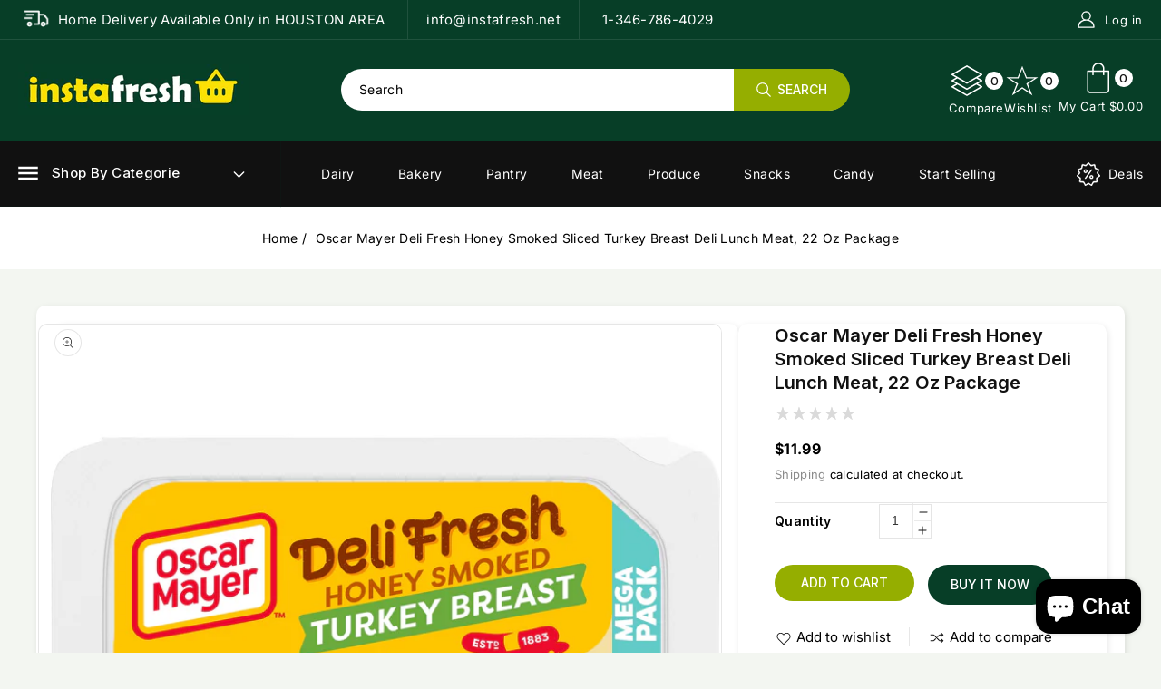

--- FILE ---
content_type: text/html; charset=utf-8
request_url: https://instafresh.net/products/oscar-mayer-deli-fresh-honey-smoked-sliced-turkey-breast-deli-lunch-meat-22-oz-package
body_size: 58549
content:
<!doctype html>
<html class="no-js" lang="en">
  <head>
    <meta charset="utf-8">
    <meta http-equiv="X-UA-Compatible" content="IE=edge">
    <meta name="viewport" content="width=device-width,initial-scale=1">
    <meta name="theme-color" content="">
    <link rel="canonical" href="https://05e8ed.myshopify.com/products/oscar-mayer-deli-fresh-honey-smoked-sliced-turkey-breast-deli-lunch-meat-22-oz-package">
    <link rel="preconnect" href="https://cdn.shopify.com" crossorigin>
    <link href="https://fonts.googleapis.com/css2?family=Henny+Penny&display=swap" rel="stylesheet">
    <link href="https://fonts.googleapis.com/css2?family=Inter:wght@300;400;500;600;700;800;900&display=swap" rel="stylesheet"><link rel="icon" type="image/png" href="//instafresh.net/cdn/shop/files/Untitled_Design_-_2024-01-15T121654.176.png?crop=center&height=32&v=1705342752&width=32"><link rel="preconnect" href="https://fonts.shopifycdn.com" crossorigin><title>
      Oscar Mayer Deli Fresh Honey Smoked Sliced Turkey Breast Deli Lunch Me
 &ndash; instafresh</title>

    
      <meta name="description" content="Oscar Mayer Deli Fresh Honey Smoked Turkey Breast Mega Pack is quality turkey breast deli meat with no artificial preservatives, no nitrates or nitrites added, and no added hormones. This turkey sandwich meat is fully cooked, and has a mouthwatering smoky flavor with a touch of sweet honey. Oscar Mayer Deli Fresh turke">
    

    

<meta property="og:site_name" content="instafresh">
<meta property="og:url" content="https://05e8ed.myshopify.com/products/oscar-mayer-deli-fresh-honey-smoked-sliced-turkey-breast-deli-lunch-meat-22-oz-package">
<meta property="og:title" content="Oscar Mayer Deli Fresh Honey Smoked Sliced Turkey Breast Deli Lunch Me">
<meta property="og:type" content="product">
<meta property="og:description" content="Oscar Mayer Deli Fresh Honey Smoked Turkey Breast Mega Pack is quality turkey breast deli meat with no artificial preservatives, no nitrates or nitrites added, and no added hormones. This turkey sandwich meat is fully cooked, and has a mouthwatering smoky flavor with a touch of sweet honey. Oscar Mayer Deli Fresh turke"><meta property="og:image" content="http://instafresh.net/cdn/shop/products/Oscar-Mayer-Deli-Fresh-Honey-Smoked-Sliced-Turkey-Breast-Deli-Lunch-Meat-22-Oz-Package_d4893837-5c26-4dc5-b1b8-daafa796d8c9.3e12d9b1d40c97db60007ab211f1552a.jpg?v=1703170983">
  <meta property="og:image:secure_url" content="https://instafresh.net/cdn/shop/products/Oscar-Mayer-Deli-Fresh-Honey-Smoked-Sliced-Turkey-Breast-Deli-Lunch-Meat-22-Oz-Package_d4893837-5c26-4dc5-b1b8-daafa796d8c9.3e12d9b1d40c97db60007ab211f1552a.jpg?v=1703170983">
  <meta property="og:image:width" content="2400">
  <meta property="og:image:height" content="2400"><meta property="og:price:amount" content="11.99">
  <meta property="og:price:currency" content="USD"><meta name="twitter:site" content="@#"><meta name="twitter:card" content="summary_large_image">
<meta name="twitter:title" content="Oscar Mayer Deli Fresh Honey Smoked Sliced Turkey Breast Deli Lunch Me">
<meta name="twitter:description" content="Oscar Mayer Deli Fresh Honey Smoked Turkey Breast Mega Pack is quality turkey breast deli meat with no artificial preservatives, no nitrates or nitrites added, and no added hormones. This turkey sandwich meat is fully cooked, and has a mouthwatering smoky flavor with a touch of sweet honey. Oscar Mayer Deli Fresh turke">

    <link href="//instafresh.net/cdn/shop/t/2/assets/owl.carousel.css?v=8645030840054873621705047132" rel="stylesheet" type="text/css" media="all" /> 
    <link href="//instafresh.net/cdn/shop/t/2/assets/owl.theme.css?v=34605300280296308671705047132" rel="stylesheet" type="text/css" media="all" />
    <script src="//instafresh.net/cdn/shop/t/2/assets/global.js?v=102313669780522024301705047132" defer="defer"></script>
    <script src="//instafresh.net/cdn/shop/t/2/assets/owl.carousel.min.js?v=114319823024521139561705047132" defer="defer"></script>
    <script src="//ajax.googleapis.com/ajax/libs/jquery/3.6.0/jquery.min.js" type="text/javascript"></script>

    
    
    <script>window.performance && window.performance.mark && window.performance.mark('shopify.content_for_header.start');</script><meta name="google-site-verification" content="xm7wK3KQCQDkR7gie2bHDm_Fz8yb35dZKdJ8FhXpztU">
<meta id="shopify-digital-wallet" name="shopify-digital-wallet" content="/67679846657/digital_wallets/dialog">
<meta name="shopify-checkout-api-token" content="e9dfa5bc3dc981bfafff3b2c151143a6">
<meta id="in-context-paypal-metadata" data-shop-id="67679846657" data-venmo-supported="true" data-environment="production" data-locale="en_US" data-paypal-v4="true" data-currency="USD">
<link rel="alternate" type="application/json+oembed" href="https://05e8ed.myshopify.com/products/oscar-mayer-deli-fresh-honey-smoked-sliced-turkey-breast-deli-lunch-meat-22-oz-package.oembed">
<script async="async" src="/checkouts/internal/preloads.js?locale=en-US"></script>
<script id="shopify-features" type="application/json">{"accessToken":"e9dfa5bc3dc981bfafff3b2c151143a6","betas":["rich-media-storefront-analytics"],"domain":"instafresh.net","predictiveSearch":true,"shopId":67679846657,"locale":"en"}</script>
<script>var Shopify = Shopify || {};
Shopify.shop = "05e8ed.myshopify.com";
Shopify.locale = "en";
Shopify.currency = {"active":"USD","rate":"1.0"};
Shopify.country = "US";
Shopify.theme = {"name":"Grocerygo-installer","id":139099111681,"schema_name":"Grocerygo","schema_version":"5.0.0","theme_store_id":null,"role":"main"};
Shopify.theme.handle = "null";
Shopify.theme.style = {"id":null,"handle":null};
Shopify.cdnHost = "instafresh.net/cdn";
Shopify.routes = Shopify.routes || {};
Shopify.routes.root = "/";</script>
<script type="module">!function(o){(o.Shopify=o.Shopify||{}).modules=!0}(window);</script>
<script>!function(o){function n(){var o=[];function n(){o.push(Array.prototype.slice.apply(arguments))}return n.q=o,n}var t=o.Shopify=o.Shopify||{};t.loadFeatures=n(),t.autoloadFeatures=n()}(window);</script>
<script id="shop-js-analytics" type="application/json">{"pageType":"product"}</script>
<script defer="defer" async type="module" src="//instafresh.net/cdn/shopifycloud/shop-js/modules/v2/client.init-shop-cart-sync_WVOgQShq.en.esm.js"></script>
<script defer="defer" async type="module" src="//instafresh.net/cdn/shopifycloud/shop-js/modules/v2/chunk.common_C_13GLB1.esm.js"></script>
<script defer="defer" async type="module" src="//instafresh.net/cdn/shopifycloud/shop-js/modules/v2/chunk.modal_CLfMGd0m.esm.js"></script>
<script type="module">
  await import("//instafresh.net/cdn/shopifycloud/shop-js/modules/v2/client.init-shop-cart-sync_WVOgQShq.en.esm.js");
await import("//instafresh.net/cdn/shopifycloud/shop-js/modules/v2/chunk.common_C_13GLB1.esm.js");
await import("//instafresh.net/cdn/shopifycloud/shop-js/modules/v2/chunk.modal_CLfMGd0m.esm.js");

  window.Shopify.SignInWithShop?.initShopCartSync?.({"fedCMEnabled":true,"windoidEnabled":true});

</script>
<script>(function() {
  var isLoaded = false;
  function asyncLoad() {
    if (isLoaded) return;
    isLoaded = true;
    var urls = ["https:\/\/shipping-bar.conversionbear.com\/script?app=shipping_bar\u0026shop=05e8ed.myshopify.com"];
    for (var i = 0; i < urls.length; i++) {
      var s = document.createElement('script');
      s.type = 'text/javascript';
      s.async = true;
      s.src = urls[i];
      var x = document.getElementsByTagName('script')[0];
      x.parentNode.insertBefore(s, x);
    }
  };
  if(window.attachEvent) {
    window.attachEvent('onload', asyncLoad);
  } else {
    window.addEventListener('load', asyncLoad, false);
  }
})();</script>
<script id="__st">var __st={"a":67679846657,"offset":-21600,"reqid":"e7cd10fc-c67c-49ad-801e-86236d7f3e67-1769545967","pageurl":"instafresh.net\/products\/oscar-mayer-deli-fresh-honey-smoked-sliced-turkey-breast-deli-lunch-meat-22-oz-package","u":"d8badc87c8a5","p":"product","rtyp":"product","rid":8138936844545};</script>
<script>window.ShopifyPaypalV4VisibilityTracking = true;</script>
<script id="captcha-bootstrap">!function(){'use strict';const t='contact',e='account',n='new_comment',o=[[t,t],['blogs',n],['comments',n],[t,'customer']],c=[[e,'customer_login'],[e,'guest_login'],[e,'recover_customer_password'],[e,'create_customer']],r=t=>t.map((([t,e])=>`form[action*='/${t}']:not([data-nocaptcha='true']) input[name='form_type'][value='${e}']`)).join(','),a=t=>()=>t?[...document.querySelectorAll(t)].map((t=>t.form)):[];function s(){const t=[...o],e=r(t);return a(e)}const i='password',u='form_key',d=['recaptcha-v3-token','g-recaptcha-response','h-captcha-response',i],f=()=>{try{return window.sessionStorage}catch{return}},m='__shopify_v',_=t=>t.elements[u];function p(t,e,n=!1){try{const o=window.sessionStorage,c=JSON.parse(o.getItem(e)),{data:r}=function(t){const{data:e,action:n}=t;return t[m]||n?{data:e,action:n}:{data:t,action:n}}(c);for(const[e,n]of Object.entries(r))t.elements[e]&&(t.elements[e].value=n);n&&o.removeItem(e)}catch(o){console.error('form repopulation failed',{error:o})}}const l='form_type',E='cptcha';function T(t){t.dataset[E]=!0}const w=window,h=w.document,L='Shopify',v='ce_forms',y='captcha';let A=!1;((t,e)=>{const n=(g='f06e6c50-85a8-45c8-87d0-21a2b65856fe',I='https://cdn.shopify.com/shopifycloud/storefront-forms-hcaptcha/ce_storefront_forms_captcha_hcaptcha.v1.5.2.iife.js',D={infoText:'Protected by hCaptcha',privacyText:'Privacy',termsText:'Terms'},(t,e,n)=>{const o=w[L][v],c=o.bindForm;if(c)return c(t,g,e,D).then(n);var r;o.q.push([[t,g,e,D],n]),r=I,A||(h.body.append(Object.assign(h.createElement('script'),{id:'captcha-provider',async:!0,src:r})),A=!0)});var g,I,D;w[L]=w[L]||{},w[L][v]=w[L][v]||{},w[L][v].q=[],w[L][y]=w[L][y]||{},w[L][y].protect=function(t,e){n(t,void 0,e),T(t)},Object.freeze(w[L][y]),function(t,e,n,w,h,L){const[v,y,A,g]=function(t,e,n){const i=e?o:[],u=t?c:[],d=[...i,...u],f=r(d),m=r(i),_=r(d.filter((([t,e])=>n.includes(e))));return[a(f),a(m),a(_),s()]}(w,h,L),I=t=>{const e=t.target;return e instanceof HTMLFormElement?e:e&&e.form},D=t=>v().includes(t);t.addEventListener('submit',(t=>{const e=I(t);if(!e)return;const n=D(e)&&!e.dataset.hcaptchaBound&&!e.dataset.recaptchaBound,o=_(e),c=g().includes(e)&&(!o||!o.value);(n||c)&&t.preventDefault(),c&&!n&&(function(t){try{if(!f())return;!function(t){const e=f();if(!e)return;const n=_(t);if(!n)return;const o=n.value;o&&e.removeItem(o)}(t);const e=Array.from(Array(32),(()=>Math.random().toString(36)[2])).join('');!function(t,e){_(t)||t.append(Object.assign(document.createElement('input'),{type:'hidden',name:u})),t.elements[u].value=e}(t,e),function(t,e){const n=f();if(!n)return;const o=[...t.querySelectorAll(`input[type='${i}']`)].map((({name:t})=>t)),c=[...d,...o],r={};for(const[a,s]of new FormData(t).entries())c.includes(a)||(r[a]=s);n.setItem(e,JSON.stringify({[m]:1,action:t.action,data:r}))}(t,e)}catch(e){console.error('failed to persist form',e)}}(e),e.submit())}));const S=(t,e)=>{t&&!t.dataset[E]&&(n(t,e.some((e=>e===t))),T(t))};for(const o of['focusin','change'])t.addEventListener(o,(t=>{const e=I(t);D(e)&&S(e,y())}));const B=e.get('form_key'),M=e.get(l),P=B&&M;t.addEventListener('DOMContentLoaded',(()=>{const t=y();if(P)for(const e of t)e.elements[l].value===M&&p(e,B);[...new Set([...A(),...v().filter((t=>'true'===t.dataset.shopifyCaptcha))])].forEach((e=>S(e,t)))}))}(h,new URLSearchParams(w.location.search),n,t,e,['guest_login'])})(!0,!0)}();</script>
<script integrity="sha256-4kQ18oKyAcykRKYeNunJcIwy7WH5gtpwJnB7kiuLZ1E=" data-source-attribution="shopify.loadfeatures" defer="defer" src="//instafresh.net/cdn/shopifycloud/storefront/assets/storefront/load_feature-a0a9edcb.js" crossorigin="anonymous"></script>
<script data-source-attribution="shopify.dynamic_checkout.dynamic.init">var Shopify=Shopify||{};Shopify.PaymentButton=Shopify.PaymentButton||{isStorefrontPortableWallets:!0,init:function(){window.Shopify.PaymentButton.init=function(){};var t=document.createElement("script");t.src="https://instafresh.net/cdn/shopifycloud/portable-wallets/latest/portable-wallets.en.js",t.type="module",document.head.appendChild(t)}};
</script>
<script data-source-attribution="shopify.dynamic_checkout.buyer_consent">
  function portableWalletsHideBuyerConsent(e){var t=document.getElementById("shopify-buyer-consent"),n=document.getElementById("shopify-subscription-policy-button");t&&n&&(t.classList.add("hidden"),t.setAttribute("aria-hidden","true"),n.removeEventListener("click",e))}function portableWalletsShowBuyerConsent(e){var t=document.getElementById("shopify-buyer-consent"),n=document.getElementById("shopify-subscription-policy-button");t&&n&&(t.classList.remove("hidden"),t.removeAttribute("aria-hidden"),n.addEventListener("click",e))}window.Shopify?.PaymentButton&&(window.Shopify.PaymentButton.hideBuyerConsent=portableWalletsHideBuyerConsent,window.Shopify.PaymentButton.showBuyerConsent=portableWalletsShowBuyerConsent);
</script>
<script>
  function portableWalletsCleanup(e){e&&e.src&&console.error("Failed to load portable wallets script "+e.src);var t=document.querySelectorAll("shopify-accelerated-checkout .shopify-payment-button__skeleton, shopify-accelerated-checkout-cart .wallet-cart-button__skeleton"),e=document.getElementById("shopify-buyer-consent");for(let e=0;e<t.length;e++)t[e].remove();e&&e.remove()}function portableWalletsNotLoadedAsModule(e){e instanceof ErrorEvent&&"string"==typeof e.message&&e.message.includes("import.meta")&&"string"==typeof e.filename&&e.filename.includes("portable-wallets")&&(window.removeEventListener("error",portableWalletsNotLoadedAsModule),window.Shopify.PaymentButton.failedToLoad=e,"loading"===document.readyState?document.addEventListener("DOMContentLoaded",window.Shopify.PaymentButton.init):window.Shopify.PaymentButton.init())}window.addEventListener("error",portableWalletsNotLoadedAsModule);
</script>

<script type="module" src="https://instafresh.net/cdn/shopifycloud/portable-wallets/latest/portable-wallets.en.js" onError="portableWalletsCleanup(this)" crossorigin="anonymous"></script>
<script nomodule>
  document.addEventListener("DOMContentLoaded", portableWalletsCleanup);
</script>

<link id="shopify-accelerated-checkout-styles" rel="stylesheet" media="screen" href="https://instafresh.net/cdn/shopifycloud/portable-wallets/latest/accelerated-checkout-backwards-compat.css" crossorigin="anonymous">
<style id="shopify-accelerated-checkout-cart">
        #shopify-buyer-consent {
  margin-top: 1em;
  display: inline-block;
  width: 100%;
}

#shopify-buyer-consent.hidden {
  display: none;
}

#shopify-subscription-policy-button {
  background: none;
  border: none;
  padding: 0;
  text-decoration: underline;
  font-size: inherit;
  cursor: pointer;
}

#shopify-subscription-policy-button::before {
  box-shadow: none;
}

      </style>
<script id="sections-script" data-sections="product-recommendations,announcement-bar,header" defer="defer" src="//instafresh.net/cdn/shop/t/2/compiled_assets/scripts.js?v=19072"></script>
<script>window.performance && window.performance.mark && window.performance.mark('shopify.content_for_header.end');</script>


    <style data-shopify>
      @font-face {
  font-family: Inter;
  font-weight: 400;
  font-style: normal;
  font-display: swap;
  src: url("//instafresh.net/cdn/fonts/inter/inter_n4.b2a3f24c19b4de56e8871f609e73ca7f6d2e2bb9.woff2") format("woff2"),
       url("//instafresh.net/cdn/fonts/inter/inter_n4.af8052d517e0c9ffac7b814872cecc27ae1fa132.woff") format("woff");
}

      @font-face {
  font-family: Inter;
  font-weight: 700;
  font-style: normal;
  font-display: swap;
  src: url("//instafresh.net/cdn/fonts/inter/inter_n7.02711e6b374660cfc7915d1afc1c204e633421e4.woff2") format("woff2"),
       url("//instafresh.net/cdn/fonts/inter/inter_n7.6dab87426f6b8813070abd79972ceaf2f8d3b012.woff") format("woff");
}

      @font-face {
  font-family: Inter;
  font-weight: 400;
  font-style: italic;
  font-display: swap;
  src: url("//instafresh.net/cdn/fonts/inter/inter_i4.feae1981dda792ab80d117249d9c7e0f1017e5b3.woff2") format("woff2"),
       url("//instafresh.net/cdn/fonts/inter/inter_i4.62773b7113d5e5f02c71486623cf828884c85c6e.woff") format("woff");
}

      @font-face {
  font-family: Inter;
  font-weight: 700;
  font-style: italic;
  font-display: swap;
  src: url("//instafresh.net/cdn/fonts/inter/inter_i7.b377bcd4cc0f160622a22d638ae7e2cd9b86ea4c.woff2") format("woff2"),
       url("//instafresh.net/cdn/fonts/inter/inter_i7.7c69a6a34e3bb44fcf6f975857e13b9a9b25beb4.woff") format("woff");
}

      @font-face {
  font-family: Inter;
  font-weight: 400;
  font-style: normal;
  font-display: swap;
  src: url("//instafresh.net/cdn/fonts/inter/inter_n4.b2a3f24c19b4de56e8871f609e73ca7f6d2e2bb9.woff2") format("woff2"),
       url("//instafresh.net/cdn/fonts/inter/inter_n4.af8052d517e0c9ffac7b814872cecc27ae1fa132.woff") format("woff");
}


      :root {
        --font-body-family: Inter, sans-serif;
        --font-body-style: normal;
        --font-body-weight: 400;
        --font-body-weight-bold: 700;

        --font-heading-family: Inter, sans-serif;
        --font-heading-style: normal;
        --font-heading-weight: 400;

        --font-body-scale: 1.0;
        --font-heading-scale: 1.0;

        --color-base-text: 17, 17, 17;
        --color-shadow: 17, 17, 17;
        --color-base-background-1-text: 17, 17, 17;
        --color-base-background-1: 255, 255, 255;
        --color-base-background-2: 149, 174, 0;
        --color-base-background-2-text: 255, 255, 255;
        --color-base-solid-button-labels: 17, 17, 17;
        --color-base-outline-button-labels: 119, 119, 119;
        --color-base-accent-1: 149, 174, 0;
        --color-base-accent-1-text: 255, 255, 255;
        --color-base-accent-2: 7, 62, 39;
        --color-base-accent-2-text: 255, 255, 255;
        --color-base-button-background-text: 255, 255, 255;
        --color-base-button-background: 149, 174, 0;
        --color-base-button-background-hover-text: 255, 255, 255;
        --color-base-button-background-hover: 7, 62, 39;
        --payment-terms-background-color: #ffffff;

      
        --color-base-announcement-1-bg: 7, 62, 39;
        --color-base-announcement-1-text: 255, 255, 255;
        --color-base-announcement-2-bg: 243, 246, 241;
        --color-base-announcement-2-text: 17, 17, 17;
        --color-base-announcement-3-bg: 149, 174, 0;
        --color-base-announcement-3-text: 255, 255, 255;
      
 
        --color-base-header-1-bg: 7, 62, 39;
        --color-base-header-1-text: 255, 255, 255;
       --color-base-header-1-bottom-bg: 243, 246, 241;
        --color-base-header-1-bottom-text: 17, 17, 17;
        --color-base-header-2-bg: 149, 174, 0;
        --color-base-header-2-text: 255, 255, 255;
        --color-base-header-2-bottom-bg: 7, 62, 39;
        --color-base-header-2-bottom-text: 255, 255, 255;
        --color-base-header-3-bg: 243, 246, 241;
        --color-base-header-3-text: 17, 17, 17;
        --color-base-header-3-bottom-bg: 255, 255, 255;
        --color-base-header-3-bottom-text: 17, 17, 17;
        --color-base-header-4-bg: 255, 255, 255;
        --color-base-header-4-text: 17, 17, 17;
        --color-base-header-4-bottom-bg: 149, 174, 0;
        --color-base-header-4-bottom-text: 255, 255, 255;
        --color-base-header-5-bg: 255, 255, 255;
        --color-base-header-5-text: 17, 17, 17;
        --color-base-header-5-bottom-bg: 7, 62, 39;
        --color-base-header-5-bottom-text: 255, 255, 255;
        --color-base-header-6-bg: 7, 62, 39;
        --color-base-header-6-text: 255, 255, 255;
        --color-base-header-6-bottom-bg: 17, 17, 17;
        --color-base-header-6-bottom-text: 255, 255, 255;

        --color-base-footer-1-bg: 7, 62, 39;
        --color-base-footer-1-text: 205, 228, 218;
        --color-base-footer-1-bottom-bg: 7, 62, 39;
        --color-base-footer-1-bottom-text: 205, 228, 218;
        --color-base-footer-2-bg: 7, 62, 39;
        --color-base-footer-2-text: 255, 255, 255;
        --color-base-footer-2-bottom-bg: 149, 174, 0;
        --color-base-footer-2-bottom-text: 255, 255, 255;
        --color-base-footer-3-bg: 255, 255, 255;
        --color-base-footer-3-text: 17, 17, 17;
        --color-base-footer-3-bottom-bg: 255, 255, 255;
        --color-base-footer-3-bottom-text: 17, 17, 17;
        --color-base-footer-4-bg: 255, 255, 255;
        --color-base-footer-4-text: 17, 17, 17;
        --color-base-footer-4-bottom-bg: 149, 174, 0;
        --color-base-footer-4-bottom-text: 255, 255, 255;
        --color-base-footer-5-bg: 255, 255, 255;
        --color-base-footer-5-text: 7, 62, 39;
        --color-base-footer-5-bottom-bg: 7, 62, 39;
        --color-base-footer-5-bottom-text: 255, 255, 255;
        --color-base-footer-6-bg: 7, 62, 39;
        --color-base-footer-6-text: 255, 255, 255;
        --color-base-footer-6-bottom-bg: 7, 62, 39;
        --color-base-footer-6-bottom-text: 255, 255, 255;

        --gradient-base-background-1: #ffffff;
        --gradient-base-background-2: #95ae00;
        --gradient-base-accent-1: linear-gradient(100deg, rgba(12, 23, 52, 1) 100%, rgba(54, 212, 255, 1) 100%, rgba(13, 82, 173, 1) 100%);
        --gradient-base-accent-2: linear-gradient(0deg, rgba(198, 192, 192, 1) 100%, rgba(120, 196, 245, 1) 100%);
      	--color-rating-empty: #dadada;
      	--color-rating-filled: #ffc30e;

        --media-padding: px;
        --media-border-opacity: 1.0;
        --media-border-width: 1px;
        --media-radius: 4px;
        --media-border-radius: 10px;
        --media-shadow-opacity: 0.0;
        --media-shadow-horizontal-offset: 0px;
        --media-shadow-vertical-offset: 0px;
        --media-shadow-blur-radius: 0px;

        --page-width: 164rem;
        --page-width-margin: 0rem;

        --card-image-padding: 2.0rem;
        --card-corner-radius: 0.0rem;
        --card-text-alignment: left;
        --card-border-width: 0.1rem;
        --card-border-opacity: 0.1;
        --card-shadow-opacity: 0.1;
        --card-shadow-horizontal-offset: 0.0rem;
        --card-shadow-vertical-offset: 0.0rem;
        --card-shadow-blur-radius: 0.0rem;

        --badge-corner-radius: 4.0rem;

        --popup-border-width: 1px;
        --popup-border-opacity: 0.1;
        --popup-corner-radius: 0px;
        --popup-shadow-opacity: 0.0;
        --popup-shadow-horizontal-offset: 0px;
        --popup-shadow-vertical-offset: 0px;
        --popup-shadow-blur-radius: 0px;

        --drawer-border-width: 4px;
        --drawer-border-opacity: 0.1;
        --drawer-shadow-opacity: 0.0;
        --drawer-shadow-horizontal-offset: 0px;
        --drawer-shadow-vertical-offset: 0px;
        --drawer-shadow-blur-radius: 0px;

        --spacing-sections-desktop: 0px;
        --spacing-sections-mobile: 0px;

        --grid-desktop-vertical-spacing: 14px;
        --grid-desktop-horizontal-spacing: 18px;
        --grid-mobile-vertical-spacing: 9.333333333333334px;
        --grid-mobile-horizontal-spacing: 12.0px;

        --text-boxes-border-opacity: 0.0;
        --text-boxes-border-width: 0px;
        --text-boxes-radius: 0px;
        --text-boxes-shadow-opacity: 0.0;
        --text-boxes-shadow-horizontal-offset: 0px;
        --text-boxes-shadow-vertical-offset: 0px;
        --text-boxes-shadow-blur-radius: 0px;

        --buttons-radius: 40px;
        --buttons-radius-outset: 41px;
        --buttons-border-width: 1px;
        --buttons-border-opacity: 1.0;
        --buttons-shadow-opacity: 0.0;
        --buttons-shadow-horizontal-offset: 0px;
        --buttons-shadow-vertical-offset: 0px;
        --buttons-shadow-blur-radius: 0px;
        --buttons-border-offset: 0.3px;

        --inputs-radius: 4px;
        --inputs-border-width: 1px;
        --inputs-border-opacity: 1.0;
        --inputs-shadow-opacity: 0.0;
        --inputs-shadow-horizontal-offset: 0px;
        --inputs-margin-offset: 0px;
        --inputs-shadow-vertical-offset: 0px;
        --inputs-shadow-blur-radius: 0px;
        --inputs-radius-outset: 5px;

        --variant-pills-radius: 40px;
        --variant-pills-border-width: 1px;
        --variant-pills-border-opacity: 0.55;
        --variant-pills-shadow-opacity: 0.0;
        --variant-pills-shadow-horizontal-offset: 0px;
        --variant-pills-shadow-vertical-offset: 0px;
        --variant-pills-shadow-blur-radius: 0px;
      }

      *,
      *::before,
      *::after {
        box-sizing: inherit;
      }

      html {
        box-sizing: border-box;
        font-size: calc(var(--font-body-scale) * 62.5%);
        height: 100%;
      }

      body {
        display: grid;
        grid-template-rows: auto auto 1fr auto;
        grid-template-columns: 100%;
        min-height: 100%;
        margin: 0;
        font-size: 14px;
        letter-spacing: 0.3px;
        line-height: calc(1 + 0.8 / var(--font-body-scale));
        font-family:var(--font-body-family);
        font-style: var(--font-body-style);
        font-weight: 400;
        color: rgb(var(--color-base-outline-button-labels));
        background: #f3f6f1;
      }
      body.stick {
          overflow: hidden;
      }

      @media screen and (max-width: 479px) {
        body {
          font-size: 13px;
        }
      }
    </style>

    <link href="//instafresh.net/cdn/shop/t/2/assets/base.css?v=140673670490387727451708458897" rel="stylesheet" type="text/css" media="all" />
<link rel="preload" as="font" href="//instafresh.net/cdn/fonts/inter/inter_n4.b2a3f24c19b4de56e8871f609e73ca7f6d2e2bb9.woff2" type="font/woff2" crossorigin><link rel="preload" as="font" href="//instafresh.net/cdn/fonts/inter/inter_n4.b2a3f24c19b4de56e8871f609e73ca7f6d2e2bb9.woff2" type="font/woff2" crossorigin>
<link rel="stylesheet" href="//instafresh.net/cdn/shop/t/2/assets/component-predictive-search.css?v=150436575370846437511705047131" media="print" onload="this.media='all'"><script>document.documentElement.className = document.documentElement.className.replace('no-js', 'js');
    if (Shopify.designMode) {
      document.documentElement.classList.add('shopify-design-mode');
    }
    </script><!-- Start Advanced Store Localization Code: https://apps.shopify.com/advanced-geo-functions --> 
<script rel="asl_jquery" src="https://code.jquery.com/jquery-3.6.0.min.js"></script><script type="text/javascript">
window.asl_location_override = function(type, location){
    localStorage.removeItem('country_override');
    localStorage.removeItem('region_override');
    localStorage.removeItem('zip_override');
    if(typeof location === '') localStorage.removeItem(type);
    else localStorage.setItem(type, location);
}
window.asl_deferload = function(){
    const asl_params = new URLSearchParams(window.location.search);
    var asl_override = '';     
    if(asl_params.has('region_redirected')) { localStorage.removeItem('zip_override'); localStorage.removeItem('country_override'); localStorage.removeItem('region_override'); }
        else if(asl_params.has('country_override')) { asl_override = '&country_override='+asl_params.get('country_override');  }
    else if(asl_params.has('region_override')){ asl_override = '&region_override='+asl_params.get('region_override');  localStorage.removeItem('country_override'); }
        else if(localStorage.getItem('country_override') !== null && localStorage.getItem('country_override') !== '')  asl_override = '&country_overridden='+localStorage.getItem('country_override');
    else if(localStorage.getItem('region_override') !== null && localStorage.getItem('region_override') !== '')  asl_override = '&region_overridden='+localStorage.getItem('region_override');  


    (function($){
        var asl_s = document.createElement("script"); 
        asl_s.src = "https://localize.shop-keeper.com/api.js?themeid=139099111681&url="+encodeURIComponent(window.location.toString())+asl_override;
        asl_s.type = 'text/javascript';
        asl_s.onerror = function(){ $('style#asl_cleaner').remove(); $('style#asl_filter').remove(); $('style#asl_custom_filters').remove(); }
        try{
            document.getElementsByTagName("head")[0].appendChild(asl_s);
        } catch(error){
            $('style#asl_cleaner').remove(); 
            $('style#asl_custom_filters').remove();
            $('style#asl_filter').remove(); 
        }
    })(jQuery);
}
if(typeof jQuery === 'undefined'){
    var asl_jq = document.createElement("script"); 
    console.log('Advanced Store Localization: You should enable jQuery in "System" to speed up loading');
    asl_jq.src = "https://code.jquery.com/jquery-3.6.0.min.js";
    asl_jq.onload = function(){ asl_deferload(); }
    asl_jq.type = 'text/javascript';
    document.getElementsByTagName("head")[0].appendChild(asl_jq);
} else {
    asl_deferload();
}
</script>

<style id="asl_filter">
</style>
<style id="asl_cleaner">
.asl_discard  { visibility: none !important; opacity: 0 !important }
</style>
<style>
    </style>

<!-- End Advanced Store Localization Code --> 

<!-- BEGIN app block: shopify://apps/cbb-add-to-cart/blocks/app-embed-block/a337a7bb-287b-4555-be68-8840dc3d7881 --><script>
    window.codeblackbelt = window.codeblackbelt || {};
    window.codeblackbelt.shop = window.codeblackbelt.shop || '05e8ed.myshopify.com';
    </script><script src="//cdn.codeblackbelt.com/widgets/collections-add-to-cart/main.min.js?version=2026012714-0600" async></script>
<!-- END app block --><script src="https://cdn.shopify.com/extensions/e8878072-2f6b-4e89-8082-94b04320908d/inbox-1254/assets/inbox-chat-loader.js" type="text/javascript" defer="defer"></script>
<link href="https://monorail-edge.shopifysvc.com" rel="dns-prefetch">
<script>(function(){if ("sendBeacon" in navigator && "performance" in window) {try {var session_token_from_headers = performance.getEntriesByType('navigation')[0].serverTiming.find(x => x.name == '_s').description;} catch {var session_token_from_headers = undefined;}var session_cookie_matches = document.cookie.match(/_shopify_s=([^;]*)/);var session_token_from_cookie = session_cookie_matches && session_cookie_matches.length === 2 ? session_cookie_matches[1] : "";var session_token = session_token_from_headers || session_token_from_cookie || "";function handle_abandonment_event(e) {var entries = performance.getEntries().filter(function(entry) {return /monorail-edge.shopifysvc.com/.test(entry.name);});if (!window.abandonment_tracked && entries.length === 0) {window.abandonment_tracked = true;var currentMs = Date.now();var navigation_start = performance.timing.navigationStart;var payload = {shop_id: 67679846657,url: window.location.href,navigation_start,duration: currentMs - navigation_start,session_token,page_type: "product"};window.navigator.sendBeacon("https://monorail-edge.shopifysvc.com/v1/produce", JSON.stringify({schema_id: "online_store_buyer_site_abandonment/1.1",payload: payload,metadata: {event_created_at_ms: currentMs,event_sent_at_ms: currentMs}}));}}window.addEventListener('pagehide', handle_abandonment_event);}}());</script>
<script id="web-pixels-manager-setup">(function e(e,d,r,n,o){if(void 0===o&&(o={}),!Boolean(null===(a=null===(i=window.Shopify)||void 0===i?void 0:i.analytics)||void 0===a?void 0:a.replayQueue)){var i,a;window.Shopify=window.Shopify||{};var t=window.Shopify;t.analytics=t.analytics||{};var s=t.analytics;s.replayQueue=[],s.publish=function(e,d,r){return s.replayQueue.push([e,d,r]),!0};try{self.performance.mark("wpm:start")}catch(e){}var l=function(){var e={modern:/Edge?\/(1{2}[4-9]|1[2-9]\d|[2-9]\d{2}|\d{4,})\.\d+(\.\d+|)|Firefox\/(1{2}[4-9]|1[2-9]\d|[2-9]\d{2}|\d{4,})\.\d+(\.\d+|)|Chrom(ium|e)\/(9{2}|\d{3,})\.\d+(\.\d+|)|(Maci|X1{2}).+ Version\/(15\.\d+|(1[6-9]|[2-9]\d|\d{3,})\.\d+)([,.]\d+|)( \(\w+\)|)( Mobile\/\w+|) Safari\/|Chrome.+OPR\/(9{2}|\d{3,})\.\d+\.\d+|(CPU[ +]OS|iPhone[ +]OS|CPU[ +]iPhone|CPU IPhone OS|CPU iPad OS)[ +]+(15[._]\d+|(1[6-9]|[2-9]\d|\d{3,})[._]\d+)([._]\d+|)|Android:?[ /-](13[3-9]|1[4-9]\d|[2-9]\d{2}|\d{4,})(\.\d+|)(\.\d+|)|Android.+Firefox\/(13[5-9]|1[4-9]\d|[2-9]\d{2}|\d{4,})\.\d+(\.\d+|)|Android.+Chrom(ium|e)\/(13[3-9]|1[4-9]\d|[2-9]\d{2}|\d{4,})\.\d+(\.\d+|)|SamsungBrowser\/([2-9]\d|\d{3,})\.\d+/,legacy:/Edge?\/(1[6-9]|[2-9]\d|\d{3,})\.\d+(\.\d+|)|Firefox\/(5[4-9]|[6-9]\d|\d{3,})\.\d+(\.\d+|)|Chrom(ium|e)\/(5[1-9]|[6-9]\d|\d{3,})\.\d+(\.\d+|)([\d.]+$|.*Safari\/(?![\d.]+ Edge\/[\d.]+$))|(Maci|X1{2}).+ Version\/(10\.\d+|(1[1-9]|[2-9]\d|\d{3,})\.\d+)([,.]\d+|)( \(\w+\)|)( Mobile\/\w+|) Safari\/|Chrome.+OPR\/(3[89]|[4-9]\d|\d{3,})\.\d+\.\d+|(CPU[ +]OS|iPhone[ +]OS|CPU[ +]iPhone|CPU IPhone OS|CPU iPad OS)[ +]+(10[._]\d+|(1[1-9]|[2-9]\d|\d{3,})[._]\d+)([._]\d+|)|Android:?[ /-](13[3-9]|1[4-9]\d|[2-9]\d{2}|\d{4,})(\.\d+|)(\.\d+|)|Mobile Safari.+OPR\/([89]\d|\d{3,})\.\d+\.\d+|Android.+Firefox\/(13[5-9]|1[4-9]\d|[2-9]\d{2}|\d{4,})\.\d+(\.\d+|)|Android.+Chrom(ium|e)\/(13[3-9]|1[4-9]\d|[2-9]\d{2}|\d{4,})\.\d+(\.\d+|)|Android.+(UC? ?Browser|UCWEB|U3)[ /]?(15\.([5-9]|\d{2,})|(1[6-9]|[2-9]\d|\d{3,})\.\d+)\.\d+|SamsungBrowser\/(5\.\d+|([6-9]|\d{2,})\.\d+)|Android.+MQ{2}Browser\/(14(\.(9|\d{2,})|)|(1[5-9]|[2-9]\d|\d{3,})(\.\d+|))(\.\d+|)|K[Aa][Ii]OS\/(3\.\d+|([4-9]|\d{2,})\.\d+)(\.\d+|)/},d=e.modern,r=e.legacy,n=navigator.userAgent;return n.match(d)?"modern":n.match(r)?"legacy":"unknown"}(),u="modern"===l?"modern":"legacy",c=(null!=n?n:{modern:"",legacy:""})[u],f=function(e){return[e.baseUrl,"/wpm","/b",e.hashVersion,"modern"===e.buildTarget?"m":"l",".js"].join("")}({baseUrl:d,hashVersion:r,buildTarget:u}),m=function(e){var d=e.version,r=e.bundleTarget,n=e.surface,o=e.pageUrl,i=e.monorailEndpoint;return{emit:function(e){var a=e.status,t=e.errorMsg,s=(new Date).getTime(),l=JSON.stringify({metadata:{event_sent_at_ms:s},events:[{schema_id:"web_pixels_manager_load/3.1",payload:{version:d,bundle_target:r,page_url:o,status:a,surface:n,error_msg:t},metadata:{event_created_at_ms:s}}]});if(!i)return console&&console.warn&&console.warn("[Web Pixels Manager] No Monorail endpoint provided, skipping logging."),!1;try{return self.navigator.sendBeacon.bind(self.navigator)(i,l)}catch(e){}var u=new XMLHttpRequest;try{return u.open("POST",i,!0),u.setRequestHeader("Content-Type","text/plain"),u.send(l),!0}catch(e){return console&&console.warn&&console.warn("[Web Pixels Manager] Got an unhandled error while logging to Monorail."),!1}}}}({version:r,bundleTarget:l,surface:e.surface,pageUrl:self.location.href,monorailEndpoint:e.monorailEndpoint});try{o.browserTarget=l,function(e){var d=e.src,r=e.async,n=void 0===r||r,o=e.onload,i=e.onerror,a=e.sri,t=e.scriptDataAttributes,s=void 0===t?{}:t,l=document.createElement("script"),u=document.querySelector("head"),c=document.querySelector("body");if(l.async=n,l.src=d,a&&(l.integrity=a,l.crossOrigin="anonymous"),s)for(var f in s)if(Object.prototype.hasOwnProperty.call(s,f))try{l.dataset[f]=s[f]}catch(e){}if(o&&l.addEventListener("load",o),i&&l.addEventListener("error",i),u)u.appendChild(l);else{if(!c)throw new Error("Did not find a head or body element to append the script");c.appendChild(l)}}({src:f,async:!0,onload:function(){if(!function(){var e,d;return Boolean(null===(d=null===(e=window.Shopify)||void 0===e?void 0:e.analytics)||void 0===d?void 0:d.initialized)}()){var d=window.webPixelsManager.init(e)||void 0;if(d){var r=window.Shopify.analytics;r.replayQueue.forEach((function(e){var r=e[0],n=e[1],o=e[2];d.publishCustomEvent(r,n,o)})),r.replayQueue=[],r.publish=d.publishCustomEvent,r.visitor=d.visitor,r.initialized=!0}}},onerror:function(){return m.emit({status:"failed",errorMsg:"".concat(f," has failed to load")})},sri:function(e){var d=/^sha384-[A-Za-z0-9+/=]+$/;return"string"==typeof e&&d.test(e)}(c)?c:"",scriptDataAttributes:o}),m.emit({status:"loading"})}catch(e){m.emit({status:"failed",errorMsg:(null==e?void 0:e.message)||"Unknown error"})}}})({shopId: 67679846657,storefrontBaseUrl: "https://05e8ed.myshopify.com",extensionsBaseUrl: "https://extensions.shopifycdn.com/cdn/shopifycloud/web-pixels-manager",monorailEndpoint: "https://monorail-edge.shopifysvc.com/unstable/produce_batch",surface: "storefront-renderer",enabledBetaFlags: ["2dca8a86"],webPixelsConfigList: [{"id":"473301249","configuration":"{\"config\":\"{\\\"pixel_id\\\":\\\"G-MQT6SBCMGJ\\\",\\\"target_country\\\":\\\"US\\\",\\\"gtag_events\\\":[{\\\"type\\\":\\\"begin_checkout\\\",\\\"action_label\\\":\\\"G-MQT6SBCMGJ\\\"},{\\\"type\\\":\\\"search\\\",\\\"action_label\\\":\\\"G-MQT6SBCMGJ\\\"},{\\\"type\\\":\\\"view_item\\\",\\\"action_label\\\":[\\\"G-MQT6SBCMGJ\\\",\\\"MC-ZK3WWR183J\\\"]},{\\\"type\\\":\\\"purchase\\\",\\\"action_label\\\":[\\\"G-MQT6SBCMGJ\\\",\\\"MC-ZK3WWR183J\\\"]},{\\\"type\\\":\\\"page_view\\\",\\\"action_label\\\":[\\\"G-MQT6SBCMGJ\\\",\\\"MC-ZK3WWR183J\\\"]},{\\\"type\\\":\\\"add_payment_info\\\",\\\"action_label\\\":\\\"G-MQT6SBCMGJ\\\"},{\\\"type\\\":\\\"add_to_cart\\\",\\\"action_label\\\":\\\"G-MQT6SBCMGJ\\\"}],\\\"enable_monitoring_mode\\\":false}\"}","eventPayloadVersion":"v1","runtimeContext":"OPEN","scriptVersion":"b2a88bafab3e21179ed38636efcd8a93","type":"APP","apiClientId":1780363,"privacyPurposes":[],"dataSharingAdjustments":{"protectedCustomerApprovalScopes":["read_customer_address","read_customer_email","read_customer_name","read_customer_personal_data","read_customer_phone"]}},{"id":"shopify-app-pixel","configuration":"{}","eventPayloadVersion":"v1","runtimeContext":"STRICT","scriptVersion":"0450","apiClientId":"shopify-pixel","type":"APP","privacyPurposes":["ANALYTICS","MARKETING"]},{"id":"shopify-custom-pixel","eventPayloadVersion":"v1","runtimeContext":"LAX","scriptVersion":"0450","apiClientId":"shopify-pixel","type":"CUSTOM","privacyPurposes":["ANALYTICS","MARKETING"]}],isMerchantRequest: false,initData: {"shop":{"name":"instafresh","paymentSettings":{"currencyCode":"USD"},"myshopifyDomain":"05e8ed.myshopify.com","countryCode":"US","storefrontUrl":"https:\/\/05e8ed.myshopify.com"},"customer":null,"cart":null,"checkout":null,"productVariants":[{"price":{"amount":11.99,"currencyCode":"USD"},"product":{"title":"Oscar Mayer Deli Fresh Honey Smoked Sliced Turkey Breast Deli Lunch Meat, 22 Oz Package","vendor":"RIGHTS FRESH MARKET","id":"8138936844545","untranslatedTitle":"Oscar Mayer Deli Fresh Honey Smoked Sliced Turkey Breast Deli Lunch Meat, 22 Oz Package","url":"\/products\/oscar-mayer-deli-fresh-honey-smoked-sliced-turkey-breast-deli-lunch-meat-22-oz-package","type":""},"id":"44290531950849","image":{"src":"\/\/instafresh.net\/cdn\/shop\/products\/Oscar-Mayer-Deli-Fresh-Honey-Smoked-Sliced-Turkey-Breast-Deli-Lunch-Meat-22-Oz-Package_d4893837-5c26-4dc5-b1b8-daafa796d8c9.3e12d9b1d40c97db60007ab211f1552a.jpg?v=1703170983"},"sku":"SKU_1703170963090_933","title":"Default Title","untranslatedTitle":"Default Title"}],"purchasingCompany":null},},"https://instafresh.net/cdn","fcfee988w5aeb613cpc8e4bc33m6693e112",{"modern":"","legacy":""},{"shopId":"67679846657","storefrontBaseUrl":"https:\/\/05e8ed.myshopify.com","extensionBaseUrl":"https:\/\/extensions.shopifycdn.com\/cdn\/shopifycloud\/web-pixels-manager","surface":"storefront-renderer","enabledBetaFlags":"[\"2dca8a86\"]","isMerchantRequest":"false","hashVersion":"fcfee988w5aeb613cpc8e4bc33m6693e112","publish":"custom","events":"[[\"page_viewed\",{}],[\"product_viewed\",{\"productVariant\":{\"price\":{\"amount\":11.99,\"currencyCode\":\"USD\"},\"product\":{\"title\":\"Oscar Mayer Deli Fresh Honey Smoked Sliced Turkey Breast Deli Lunch Meat, 22 Oz Package\",\"vendor\":\"RIGHTS FRESH MARKET\",\"id\":\"8138936844545\",\"untranslatedTitle\":\"Oscar Mayer Deli Fresh Honey Smoked Sliced Turkey Breast Deli Lunch Meat, 22 Oz Package\",\"url\":\"\/products\/oscar-mayer-deli-fresh-honey-smoked-sliced-turkey-breast-deli-lunch-meat-22-oz-package\",\"type\":\"\"},\"id\":\"44290531950849\",\"image\":{\"src\":\"\/\/instafresh.net\/cdn\/shop\/products\/Oscar-Mayer-Deli-Fresh-Honey-Smoked-Sliced-Turkey-Breast-Deli-Lunch-Meat-22-Oz-Package_d4893837-5c26-4dc5-b1b8-daafa796d8c9.3e12d9b1d40c97db60007ab211f1552a.jpg?v=1703170983\"},\"sku\":\"SKU_1703170963090_933\",\"title\":\"Default Title\",\"untranslatedTitle\":\"Default Title\"}}]]"});</script><script>
  window.ShopifyAnalytics = window.ShopifyAnalytics || {};
  window.ShopifyAnalytics.meta = window.ShopifyAnalytics.meta || {};
  window.ShopifyAnalytics.meta.currency = 'USD';
  var meta = {"product":{"id":8138936844545,"gid":"gid:\/\/shopify\/Product\/8138936844545","vendor":"RIGHTS FRESH MARKET","type":"","handle":"oscar-mayer-deli-fresh-honey-smoked-sliced-turkey-breast-deli-lunch-meat-22-oz-package","variants":[{"id":44290531950849,"price":1199,"name":"Oscar Mayer Deli Fresh Honey Smoked Sliced Turkey Breast Deli Lunch Meat, 22 Oz Package","public_title":null,"sku":"SKU_1703170963090_933"}],"remote":false},"page":{"pageType":"product","resourceType":"product","resourceId":8138936844545,"requestId":"e7cd10fc-c67c-49ad-801e-86236d7f3e67-1769545967"}};
  for (var attr in meta) {
    window.ShopifyAnalytics.meta[attr] = meta[attr];
  }
</script>
<script class="analytics">
  (function () {
    var customDocumentWrite = function(content) {
      var jquery = null;

      if (window.jQuery) {
        jquery = window.jQuery;
      } else if (window.Checkout && window.Checkout.$) {
        jquery = window.Checkout.$;
      }

      if (jquery) {
        jquery('body').append(content);
      }
    };

    var hasLoggedConversion = function(token) {
      if (token) {
        return document.cookie.indexOf('loggedConversion=' + token) !== -1;
      }
      return false;
    }

    var setCookieIfConversion = function(token) {
      if (token) {
        var twoMonthsFromNow = new Date(Date.now());
        twoMonthsFromNow.setMonth(twoMonthsFromNow.getMonth() + 2);

        document.cookie = 'loggedConversion=' + token + '; expires=' + twoMonthsFromNow;
      }
    }

    var trekkie = window.ShopifyAnalytics.lib = window.trekkie = window.trekkie || [];
    if (trekkie.integrations) {
      return;
    }
    trekkie.methods = [
      'identify',
      'page',
      'ready',
      'track',
      'trackForm',
      'trackLink'
    ];
    trekkie.factory = function(method) {
      return function() {
        var args = Array.prototype.slice.call(arguments);
        args.unshift(method);
        trekkie.push(args);
        return trekkie;
      };
    };
    for (var i = 0; i < trekkie.methods.length; i++) {
      var key = trekkie.methods[i];
      trekkie[key] = trekkie.factory(key);
    }
    trekkie.load = function(config) {
      trekkie.config = config || {};
      trekkie.config.initialDocumentCookie = document.cookie;
      var first = document.getElementsByTagName('script')[0];
      var script = document.createElement('script');
      script.type = 'text/javascript';
      script.onerror = function(e) {
        var scriptFallback = document.createElement('script');
        scriptFallback.type = 'text/javascript';
        scriptFallback.onerror = function(error) {
                var Monorail = {
      produce: function produce(monorailDomain, schemaId, payload) {
        var currentMs = new Date().getTime();
        var event = {
          schema_id: schemaId,
          payload: payload,
          metadata: {
            event_created_at_ms: currentMs,
            event_sent_at_ms: currentMs
          }
        };
        return Monorail.sendRequest("https://" + monorailDomain + "/v1/produce", JSON.stringify(event));
      },
      sendRequest: function sendRequest(endpointUrl, payload) {
        // Try the sendBeacon API
        if (window && window.navigator && typeof window.navigator.sendBeacon === 'function' && typeof window.Blob === 'function' && !Monorail.isIos12()) {
          var blobData = new window.Blob([payload], {
            type: 'text/plain'
          });

          if (window.navigator.sendBeacon(endpointUrl, blobData)) {
            return true;
          } // sendBeacon was not successful

        } // XHR beacon

        var xhr = new XMLHttpRequest();

        try {
          xhr.open('POST', endpointUrl);
          xhr.setRequestHeader('Content-Type', 'text/plain');
          xhr.send(payload);
        } catch (e) {
          console.log(e);
        }

        return false;
      },
      isIos12: function isIos12() {
        return window.navigator.userAgent.lastIndexOf('iPhone; CPU iPhone OS 12_') !== -1 || window.navigator.userAgent.lastIndexOf('iPad; CPU OS 12_') !== -1;
      }
    };
    Monorail.produce('monorail-edge.shopifysvc.com',
      'trekkie_storefront_load_errors/1.1',
      {shop_id: 67679846657,
      theme_id: 139099111681,
      app_name: "storefront",
      context_url: window.location.href,
      source_url: "//instafresh.net/cdn/s/trekkie.storefront.a804e9514e4efded663580eddd6991fcc12b5451.min.js"});

        };
        scriptFallback.async = true;
        scriptFallback.src = '//instafresh.net/cdn/s/trekkie.storefront.a804e9514e4efded663580eddd6991fcc12b5451.min.js';
        first.parentNode.insertBefore(scriptFallback, first);
      };
      script.async = true;
      script.src = '//instafresh.net/cdn/s/trekkie.storefront.a804e9514e4efded663580eddd6991fcc12b5451.min.js';
      first.parentNode.insertBefore(script, first);
    };
    trekkie.load(
      {"Trekkie":{"appName":"storefront","development":false,"defaultAttributes":{"shopId":67679846657,"isMerchantRequest":null,"themeId":139099111681,"themeCityHash":"7740352646714424048","contentLanguage":"en","currency":"USD","eventMetadataId":"e1de1203-1b86-4915-a750-53744b193b7e"},"isServerSideCookieWritingEnabled":true,"monorailRegion":"shop_domain","enabledBetaFlags":["65f19447","b5387b81"]},"Session Attribution":{},"S2S":{"facebookCapiEnabled":false,"source":"trekkie-storefront-renderer","apiClientId":580111}}
    );

    var loaded = false;
    trekkie.ready(function() {
      if (loaded) return;
      loaded = true;

      window.ShopifyAnalytics.lib = window.trekkie;

      var originalDocumentWrite = document.write;
      document.write = customDocumentWrite;
      try { window.ShopifyAnalytics.merchantGoogleAnalytics.call(this); } catch(error) {};
      document.write = originalDocumentWrite;

      window.ShopifyAnalytics.lib.page(null,{"pageType":"product","resourceType":"product","resourceId":8138936844545,"requestId":"e7cd10fc-c67c-49ad-801e-86236d7f3e67-1769545967","shopifyEmitted":true});

      var match = window.location.pathname.match(/checkouts\/(.+)\/(thank_you|post_purchase)/)
      var token = match? match[1]: undefined;
      if (!hasLoggedConversion(token)) {
        setCookieIfConversion(token);
        window.ShopifyAnalytics.lib.track("Viewed Product",{"currency":"USD","variantId":44290531950849,"productId":8138936844545,"productGid":"gid:\/\/shopify\/Product\/8138936844545","name":"Oscar Mayer Deli Fresh Honey Smoked Sliced Turkey Breast Deli Lunch Meat, 22 Oz Package","price":"11.99","sku":"SKU_1703170963090_933","brand":"RIGHTS FRESH MARKET","variant":null,"category":"","nonInteraction":true,"remote":false},undefined,undefined,{"shopifyEmitted":true});
      window.ShopifyAnalytics.lib.track("monorail:\/\/trekkie_storefront_viewed_product\/1.1",{"currency":"USD","variantId":44290531950849,"productId":8138936844545,"productGid":"gid:\/\/shopify\/Product\/8138936844545","name":"Oscar Mayer Deli Fresh Honey Smoked Sliced Turkey Breast Deli Lunch Meat, 22 Oz Package","price":"11.99","sku":"SKU_1703170963090_933","brand":"RIGHTS FRESH MARKET","variant":null,"category":"","nonInteraction":true,"remote":false,"referer":"https:\/\/instafresh.net\/products\/oscar-mayer-deli-fresh-honey-smoked-sliced-turkey-breast-deli-lunch-meat-22-oz-package"});
      }
    });


        var eventsListenerScript = document.createElement('script');
        eventsListenerScript.async = true;
        eventsListenerScript.src = "//instafresh.net/cdn/shopifycloud/storefront/assets/shop_events_listener-3da45d37.js";
        document.getElementsByTagName('head')[0].appendChild(eventsListenerScript);

})();</script>
<script
  defer
  src="https://instafresh.net/cdn/shopifycloud/perf-kit/shopify-perf-kit-3.0.4.min.js"
  data-application="storefront-renderer"
  data-shop-id="67679846657"
  data-render-region="gcp-us-central1"
  data-page-type="product"
  data-theme-instance-id="139099111681"
  data-theme-name="Grocerygo"
  data-theme-version="5.0.0"
  data-monorail-region="shop_domain"
  data-resource-timing-sampling-rate="10"
  data-shs="true"
  data-shs-beacon="true"
  data-shs-export-with-fetch="true"
  data-shs-logs-sample-rate="1"
  data-shs-beacon-endpoint="https://instafresh.net/api/collect"
></script>
</head>
   <style>
      .rotating {
      background-image: url(//instafresh.net/cdn/shop/files/loader.gif?v=1705084174);
      }
      .ttloader {
      background-color: #ffffff;
      }
     .hide-loader{
      	display:none;
      }
   </style>
  <body class="gradient template-product ">    
    
    <span class="postNotification">Product Added</span>
    <span class="postNotification1">Product Removed</span>
    
     
      <div class="ttloader">
        <span class="rotating"></span>
      </div>
     
    <a class="skip-to-content-link button visually-hidden" href="#MainContent">
      Skip to content
    </a>

    <div id="shopify-section-announcement-bar" class="shopify-section"><div class="announcement-bar color-announcement-style-1 " role="region" aria-label="Announcement" >
       <div class="page-width"><a href="mailto:info@instafresh.net" class="announcement-bar__link link link--text focus-inset animate-arrow">
           
                <div class="announcement-icon announcement-iconannouncement-bar-0"></div>
                <style>
                  .announcement-iconannouncement-bar-0 {background-image: url('//instafresh.net/cdn/shop/files/announcement-icon_70x.png?v=1705102223');}
                </style>
              
   
              <p class="announcement-bar__message">
               <div class="text"> Home Delivery Available Only in HOUSTON AREA</div>
                <div class="bar-mail"> 
                <div class="bar-desc">info@instafresh.net</div>
              </div>
              <div class="contact_no">1-346-786-4029</div>
              </p></a>
            <div class="header__icons">
         <div class="localization isolate"></div><a href="/account/login" class="header__icon header__icon--account link focus-inset">
                    <?xml version="1.0" ?><svg class="icon icon-account" viewBox="0 0 64 64" xmlns="http://www.w3.org/2000/svg"><title/><g id="User">
      <path d="M41.2452,33.0349a16,16,0,1,0-18.49,0A26.0412,26.0412,0,0,0,4,58a2,2,0,0,0,2,2H58a2,2,0,0,0,2-2A26.0412,26.0412,0,0,0,
       41.2452,33.0349ZM20,20A12,12,0,1,1,32,32,12.0137,12.0137,0,0,1,20,20ZM8.09,
       56A22.0293,22.0293,0,0,1,30,36h4A22.0293,22.0293,0,0,1,55.91,56Z"/></g></svg>

                <div class="text-block">
                <span>Log in</span>
                </div>
              </a></div>
      </div>
    </div>


</div>
    <div id="shopify-section-header" class="shopify-section section-header"><link rel="stylesheet" href="//instafresh.net/cdn/shop/t/2/assets/component-list-menu.css?v=151364184265931521891705047130" media="print" onload="this.media='all'">
<link rel="stylesheet" href="//instafresh.net/cdn/shop/t/2/assets/component-search.css?v=117135037773584928281705047131" media="print" onload="this.media='all'">
<link rel="stylesheet" href="//instafresh.net/cdn/shop/t/2/assets/component-menu-drawer.css?v=172409708225723947691705047131" media="print" onload="this.media='all'">
<link rel="stylesheet" href="//instafresh.net/cdn/shop/t/2/assets/component-cart-notification.css?v=39024519496310385271705047130" media="print" onload="this.media='all'">
<link rel="stylesheet" href="//instafresh.net/cdn/shop/t/2/assets/wd-cart_template.css?v=134225806356373937601705047134" media="print" onload="this.media='all'">
<link rel="stylesheet" href="//instafresh.net/cdn/shop/t/2/assets/component-cart-items.css?v=56001447368510537141705047130" media="print" onload="this.media='all'">
<link rel="stylesheet" href="//instafresh.net/cdn/shop/t/2/assets/wd-mega-menu.css?v=10904669598202826721705047134" media="print" onload="this.media='all'"><link rel="stylesheet" href="//instafresh.net/cdn/shop/t/2/assets/component-price.css?v=66941263282874434351705047131" media="print" onload="this.media='all'">
  <link rel="stylesheet" href="//instafresh.net/cdn/shop/t/2/assets/component-loading-overlay.css?v=159733755109706905781705047131" media="print" onload="this.media='all'"><link rel="stylesheet" href="//instafresh.net/cdn/shop/t/2/assets/component-mega-menu.css?v=148908028543096599491705047131" media="print" onload="this.media='all'">
  <noscript><link href="//instafresh.net/cdn/shop/t/2/assets/component-mega-menu.css?v=148908028543096599491705047131" rel="stylesheet" type="text/css" media="all" /></noscript><noscript><link href="//instafresh.net/cdn/shop/t/2/assets/component-list-menu.css?v=151364184265931521891705047130" rel="stylesheet" type="text/css" media="all" /></noscript>
<noscript><link href="//instafresh.net/cdn/shop/t/2/assets/component-search.css?v=117135037773584928281705047131" rel="stylesheet" type="text/css" media="all" /></noscript>
<noscript><link href="//instafresh.net/cdn/shop/t/2/assets/component-menu-drawer.css?v=172409708225723947691705047131" rel="stylesheet" type="text/css" media="all" /></noscript>
<noscript><link href="//instafresh.net/cdn/shop/t/2/assets/component-cart-notification.css?v=39024519496310385271705047130" rel="stylesheet" type="text/css" media="all" /></noscript>
<noscript><link href="//instafresh.net/cdn/shop/t/2/assets/component-cart-items.css?v=56001447368510537141705047130" rel="stylesheet" type="text/css" media="all" /></noscript>

<style>
  #main_menu {
    overflow: hidden;
    display: inline-block;
    vertical-align: top;
    padding-left: 20px;
}
#main_menu ul.menu-drawer__menu li {
    display: inline-block;
    vertical-align: top;
    padding: 25px 24px;
    margin: 0;
}
  .header header-drawer {
    display: none;
}
header-drawer.verticle-menu {
    justify-self: start;
    display: inline-block;
    vertical-align: top;
    width: 290px;
    margin-inline-end: 0;
    position: relative;
    float: left;
    margin: 10px 0;
}
.menu-drawer-container {
  display: flex;
}

.list-menu {
  list-style: none;
  padding: 0;
  margin: 0;
}

.list-menu--inline {
  display: inline-flex;
  flex-wrap: wrap;
  vertical-align: top;
  list-style: none;
  padding-inline-start: 0;
  margin: 25px 0;
}
summary.list-menu__item {
  padding-right: 2rem;
}
.list-menu__item {
    display: flex;
    align-items: center;
    line-height: calc(1 + 0.5 / var(--font-body-scale));
    font-size: 14px;
    font-weight: 400;
    position: relative;
    color: rgb(var(--color-bottom-foreground));
    letter-spacing: 0.5px;
    text-transform: capitalize;
}
.list-menu__item--link {
  text-decoration: none;
  padding-bottom: 1rem;
  padding-top: 1rem;
  line-height: calc(1 + 0.8 / var(--font-body-scale));
}
.header-wrapper.color-header-style-2 .list-menu__item ,
.header-wrapper.color-header-style-5 .list-menu__item{
    color: rgb(var(--color-bottom-foreground));
}

@media screen and (max-width: 1269px) {
  header-drawer.verticle-menu {
    width: 220px;
  }
  #main_menu {
    padding-left: 10px;
}
  #main_menu ul.menu-drawer__menu li {
    padding: 25px 20px;
}
}
@media screen and (max-width: 989px) {
  header-drawer.verticle-menu {
    width: auto;
}
  .header header-drawer {
    display: block;
}
  #main_menu{
    display:none;
  }
}
@media screen and (max-width: 479px) {
  header-drawer.verticle-menu {
    margin: 8px 0;
  }
  .list-menu__item {
    font-size: 13px;
  }
}
@media screen and (min-width: 750px) {
  .list-menu__item--link {
    padding-bottom: 6px;
    padding-top: 6px;
  }
}
</style><style data-shopify>.header {
    padding-top: 15px;
    padding-bottom: 16px;
  }
  .section-header {
    margin-bottom: 0px;
  }
.header-wrapper .color-header-style-3 {
    background: rgb(var(--color-background));
    color: rgb(var(--color-foreground));
}
  @media screen and (min-width: 750px) {
    .section-header {
      margin-bottom: 0px;
    }
  }

  @media screen and (min-width: 990px) {
    .header {
      padding-top: 24px;
      padding-bottom: 26px;
    }
  }</style><script src="//instafresh.net/cdn/shop/t/2/assets/details-disclosure.js?v=153497636716254413831705047131" defer="defer"></script>
<script src="//instafresh.net/cdn/shop/t/2/assets/details-modal.js?v=4511761896672669691705047132" defer="defer"></script>
<script src="//instafresh.net/cdn/shop/t/2/assets/cart-notification.js?v=146771965050272264641705047130" defer="defer"></script>

<svg xmlns="http://www.w3.org/2000/svg" class="hidden">
  <symbol id="icon-search" viewbox="0 0 18 19" fill="none">
    <path fill-rule="evenodd" clip-rule="evenodd" d="M11.03 11.68A5.784 5.784 0 112.85 3.5a5.784 5.784 0 018.18 8.18zm.26 1.12a6.78 6.78 0 11.72-.7l5.4 5.4a.5.5 0 11-.71.7l-5.41-5.4z" fill="currentColor"/>
  </symbol>

  <symbol id="icon-close" class="icon icon-close" fill="none" viewBox="0 0 18 17">
    <path d="M.865 15.978a.5.5 0 00.707.707l7.433-7.431 7.579 7.282a.501.501 0 00.846-.37.5.5 0 00-.153-.351L9.712 8.546l7.417-7.416a.5.5 0 10-.707-.708L8.991 7.853 1.413.573a.5.5 0 10-.693.72l7.563 7.268-7.418 7.417z" fill="currentColor">
  </symbol>
</svg>
<div class="header-wrapper color-header-style-6 header-wrapper--border-bottom">
  <header class="header color-header-style-6 header--middle-left page-width header--has-menu"><header-drawer data-breakpoint="tablet">
        <details id="Details-menu-drawer-container" class="menu-drawer-container">
          <summary class="header__icon header__icon--menu header__icon--summary link focus-inset" aria-label="Shop By Categorie">
            <span>
             <svg class="icon" xmlns="http://www.w3.org/2000/svg" viewBox="0 0 128 512"><!--! Font Awesome Pro 6.1.2 by @fontawesome - https://fontawesome.com License - https://fontawesome.com/license (Commercial License) Copyright 2022 Fonticons, Inc. --><path d="M64 360C94.93 360 120 385.1 120 416C120 446.9 94.93 472 64 472C33.07 472 8 446.9 8 416C8 385.1 33.07 360 64 360zM64 200C94.93 200 120 225.1 120 256C120 286.9 94.93 312 64 312C33.07 312 8 286.9 8 256C8 225.1 33.07 200 64 200zM64 152C33.07 152 8 126.9 8 96C8 65.07 33.07 40 64 40C94.93 40 120 65.07 120 96C120 126.9 94.93 152 64 152z"/></svg>
              <h3>Shop By Categorie</h3>
             <span class="menu-caret"> <svg aria-hidden="true" focusable="false" role="presentation" class="icon icon-caret" viewBox="0 0 10 6">
  <path fill-rule="evenodd" clip-rule="evenodd" d="M9.354.646a.5.5 0 00-.708 0L5 4.293 1.354.646a.5.5 0 00-.708.708l4 4a.5.5 0 00.708 0l4-4a.5.5 0 000-.708z" fill="currentColor">
</svg></span>
            </span>
          </summary>
          <div id="menu-drawer" class="gradient menu-drawer motion-reduce" tabindex="-1">
            <div class="menu-drawer__inner-container">
               <summary class="header__icon--menu close" aria-label="Shop By Categorie">
                <h2>Shop By Categorie</h2>
                <span>
                 <?xml version="1.0" encoding="UTF-8" standalone="no"?> <svg class="icon icon-close" width="24" height="24" viewBox="0 0 24 24" fill="none" xmlns="http://www.w3.org/2000/svg">
<path d="M17 7L7 17M7 7L17 17" stroke="black" stroke-width="2" stroke-linecap="round" stroke-linejoin="round"/>
</svg>
         	 
                </span>
              </summary>
              <div class="menu-drawer__navigation-container">
                <nav class="menu-drawer__navigation">
                  <ul class="menu-drawer__menu has-submenu list-menu" role="list"><li><a href="/collections/dairy" class="menu-drawer__menu-item list-menu__item link link--text focus-inset">
                            Dairy
                          </a></li><li><a href="/collections/bread-bakery" class="menu-drawer__menu-item list-menu__item link link--text focus-inset">
                            Bakery
                          </a></li><li><a href="/collections/pantry" class="menu-drawer__menu-item list-menu__item link link--text focus-inset">
                            Pantry
                          </a></li><li><a href="/collections/beef" class="menu-drawer__menu-item list-menu__item link link--text focus-inset">
                            Meat
                          </a></li><li><a href="/collections/fresh-vegetables" class="menu-drawer__menu-item list-menu__item link link--text focus-inset">
                            Produce
                          </a></li><li><a href="/collections/sncks" class="menu-drawer__menu-item list-menu__item link link--text focus-inset">
                            Snacks
                          </a></li><li><a href="/collections/candy" class="menu-drawer__menu-item list-menu__item link link--text focus-inset">
                            Candy
                          </a></li><li><a href="https://05e8ed.sp-seller.webkul.com?sid=55907" class="menu-drawer__menu-item list-menu__item link link--text focus-inset">
                            Start Selling
                          </a></li></ul>
                </nav>

                <div class="menu-drawer__utility-links"><a href="/account/login" class="menu-drawer__account link focus-inset h5">
                        <!--     <?xml version="1.0" ?><svg class="icon icon-account" viewBox="0 0 64 64" xmlns="http://www.w3.org/2000/svg"><title/><g id="User">
      <path d="M41.2452,33.0349a16,16,0,1,0-18.49,0A26.0412,26.0412,0,0,0,4,58a2,2,0,0,0,2,2H58a2,2,0,0,0,2-2A26.0412,26.0412,0,0,0,
       41.2452,33.0349ZM20,20A12,12,0,1,1,32,32,12.0137,12.0137,0,0,1,20,20ZM8.09,
       56A22.0293,22.0293,0,0,1,30,36h4A22.0293,22.0293,0,0,1,55.91,56Z"/></g></svg>
 -->Log in</a><a href="/pages/compare"
                       class="cm-compare-icon js-popup-button link focus-inset h5"
                       data-js-information-input="compare"
                       data-js-popup-button="compare-full">
                      Compare
                      (<span class="counter" data-js-compare-count="0">0</span>)
                    </a>
               
                    <a href="/pages/wishlist"
                       class="cm-wishlist-icon js-popup-button link focus-inset h5"
                       data-js-information-input="wishlist"
                       data-js-popup-button="wishlist-full">
                      Wishlist
                      (<span class="counter" data-js-wishlist-count="0">0</span>)
                    </a>

                  <ul class="list list-social list-unstyled" role="list"><li class="list-social__item">
                        <a href="#" class="list-social__link link"><svg aria-hidden="true" focusable="false" role="presentation" class="icon icon-twitter" viewBox="0 0 18 15">
  <path fill="currentColor" d="M17.64 2.6a7.33 7.33 0 01-1.75 1.82c0 .05 0 .13.02.23l.02.23a9.97 9.97 0 01-1.69 5.54c-.57.85-1.24 1.62-2.02 2.28a9.09 9.09 0 01-2.82 1.6 10.23 10.23 0 01-8.9-.98c.34.02.61.04.83.04 1.64 0 3.1-.5 4.38-1.5a3.6 3.6 0 01-3.3-2.45A2.91 2.91 0 004 9.35a3.47 3.47 0 01-2.02-1.21 3.37 3.37 0 01-.8-2.22v-.03c.46.24.98.37 1.58.4a3.45 3.45 0 01-1.54-2.9c0-.61.14-1.2.45-1.79a9.68 9.68 0 003.2 2.6 10 10 0 004.08 1.07 3 3 0 01-.13-.8c0-.97.34-1.8 1.03-2.48A3.45 3.45 0 0112.4.96a3.49 3.49 0 012.54 1.1c.8-.15 1.54-.44 2.23-.85a3.4 3.4 0 01-1.54 1.94c.74-.1 1.4-.28 2.01-.54z">
</svg>
<span class="visually-hidden">Twitter</span>
                        </a>
                      </li><li class="list-social__item">
                        <a href="#" class="list-social__link link"><svg aria-hidden="true" focusable="false" role="presentation" class="icon icon-facebook" viewBox="0 0 18 18">
  <path fill="currentColor" d="M16.42.61c.27 0 .5.1.69.28.19.2.28.42.28.7v15.44c0 .27-.1.5-.28.69a.94.94 0 01-.7.28h-4.39v-6.7h2.25l.31-2.65h-2.56v-1.7c0-.4.1-.72.28-.93.18-.2.5-.32 1-.32h1.37V3.35c-.6-.06-1.27-.1-2.01-.1-1.01 0-1.83.3-2.45.9-.62.6-.93 1.44-.93 2.53v1.97H7.04v2.65h2.24V18H.98c-.28 0-.5-.1-.7-.28a.94.94 0 01-.28-.7V1.59c0-.27.1-.5.28-.69a.94.94 0 01.7-.28h15.44z">
</svg>
<span class="visually-hidden">Facebook</span>
                        </a>
                      </li><li class="list-social__item">
                        <a href="#" class="list-social__link link"><svg aria-hidden="true" focusable="false" role="presentation" class="icon icon-pinterest" viewBox="0 0 17 18">
  <path fill="currentColor" d="M8.48.58a8.42 8.42 0 015.9 2.45 8.42 8.42 0 011.33 10.08 8.28 8.28 0 01-7.23 4.16 8.5 8.5 0 01-2.37-.32c.42-.68.7-1.29.85-1.8l.59-2.29c.14.28.41.52.8.73.4.2.8.31 1.24.31.87 0 1.65-.25 2.34-.75a4.87 4.87 0 001.6-2.05 7.3 7.3 0 00.56-2.93c0-1.3-.5-2.41-1.49-3.36a5.27 5.27 0 00-3.8-1.43c-.93 0-1.8.16-2.58.48A5.23 5.23 0 002.85 8.6c0 .75.14 1.41.43 1.98.28.56.7.96 1.27 1.2.1.04.19.04.26 0 .07-.03.12-.1.15-.2l.18-.68c.05-.15.02-.3-.11-.45a2.35 2.35 0 01-.57-1.63A3.96 3.96 0 018.6 4.8c1.09 0 1.94.3 2.54.89.61.6.92 1.37.92 2.32 0 .8-.11 1.54-.33 2.21a3.97 3.97 0 01-.93 1.62c-.4.4-.87.6-1.4.6-.43 0-.78-.15-1.06-.47-.27-.32-.36-.7-.26-1.13a111.14 111.14 0 01.47-1.6l.18-.73c.06-.26.09-.47.09-.65 0-.36-.1-.66-.28-.89-.2-.23-.47-.35-.83-.35-.45 0-.83.2-1.13.62-.3.41-.46.93-.46 1.56a4.1 4.1 0 00.18 1.15l.06.15c-.6 2.58-.95 4.1-1.08 4.54-.12.55-.16 1.2-.13 1.94a8.4 8.4 0 01-5-7.65c0-2.3.81-4.28 2.44-5.9A8.04 8.04 0 018.48.57z">
</svg>
<span class="visually-hidden">Pinterest</span>
                        </a>
                      </li><li class="list-social__item">
                        <a href="#" class="list-social__link link"><svg aria-hidden="true" focusable="false" role="presentation" class="icon icon-instagram" viewBox="0 0 18 18">
  <path fill="currentColor" d="M8.77 1.58c2.34 0 2.62.01 3.54.05.86.04 1.32.18 1.63.3.41.17.7.35 1.01.66.3.3.5.6.65 1 .12.32.27.78.3 1.64.05.92.06 1.2.06 3.54s-.01 2.62-.05 3.54a4.79 4.79 0 01-.3 1.63c-.17.41-.35.7-.66 1.01-.3.3-.6.5-1.01.66-.31.12-.77.26-1.63.3-.92.04-1.2.05-3.54.05s-2.62 0-3.55-.05a4.79 4.79 0 01-1.62-.3c-.42-.16-.7-.35-1.01-.66-.31-.3-.5-.6-.66-1a4.87 4.87 0 01-.3-1.64c-.04-.92-.05-1.2-.05-3.54s0-2.62.05-3.54c.04-.86.18-1.32.3-1.63.16-.41.35-.7.66-1.01.3-.3.6-.5 1-.65.32-.12.78-.27 1.63-.3.93-.05 1.2-.06 3.55-.06zm0-1.58C6.39 0 6.09.01 5.15.05c-.93.04-1.57.2-2.13.4-.57.23-1.06.54-1.55 1.02C1 1.96.7 2.45.46 3.02c-.22.56-.37 1.2-.4 2.13C0 6.1 0 6.4 0 8.77s.01 2.68.05 3.61c.04.94.2 1.57.4 2.13.23.58.54 1.07 1.02 1.56.49.48.98.78 1.55 1.01.56.22 1.2.37 2.13.4.94.05 1.24.06 3.62.06 2.39 0 2.68-.01 3.62-.05.93-.04 1.57-.2 2.13-.41a4.27 4.27 0 001.55-1.01c.49-.49.79-.98 1.01-1.56.22-.55.37-1.19.41-2.13.04-.93.05-1.23.05-3.61 0-2.39 0-2.68-.05-3.62a6.47 6.47 0 00-.4-2.13 4.27 4.27 0 00-1.02-1.55A4.35 4.35 0 0014.52.46a6.43 6.43 0 00-2.13-.41A69 69 0 008.77 0z"/>
  <path fill="currentColor" d="M8.8 4a4.5 4.5 0 100 9 4.5 4.5 0 000-9zm0 7.43a2.92 2.92 0 110-5.85 2.92 2.92 0 010 5.85zM13.43 5a1.05 1.05 0 100-2.1 1.05 1.05 0 000 2.1z">
</svg>
<span class="visually-hidden">Instagram</span>
                        </a>
                      </li></ul>
                  <div class="footer__column footer__localization isolate"></div>
              </div>
              </div>
            </div>
          </div>
        </details>
    </header-drawer><h1 class="header__heading">
        <a href="/" class="header__heading-link link link--text focus-inset"><img srcset="//instafresh.net/cdn/shop/files/instafresh-logo1.jpg?v=1708652610&width=255 1x, //instafresh.net/cdn/shop/files/instafresh-logo1.jpg?v=1708652610&width=510 2x"
              src="//instafresh.net/cdn/shop/files/instafresh-logo1.jpg?v=1708652610&width=255"
              loading="lazy"
              class="header__heading-logo"
              width="255"
              height="100"
              alt="instafresh"
            ></a>   
      </h1> 
      <div class="site-header__search">                    
           <predictive-search data-loading-text="Loading..."><form action="/search" method="get" role="search" class="search-header search">
      <div class="field">
            <input
              class="search__input field__input"
              id="Search-In-Template"
              type="search"
              name="q"
              value=""
              placeholder="Search"role="combobox"
                aria-expanded="false"
                aria-owns="predictive-search-results-list"
                aria-controls="predictive-search-results-list"
                aria-haspopup="listbox"
                aria-autocomplete="list"
                autocorrect="off"
                autocomplete="off"
                autocapitalize="off"
                spellcheck="false">
        <label class="field__label" for="Search-In-Template">Search</label>
        <input name="options[prefix]" type="hidden" value="last"><div class="predictive-search predictive-search--search-template" tabindex="-1" data-predictive-search>
          <div class="predictive-search__loading-state">
            <svg aria-hidden="true" focusable="false" role="presentation" class="spinner" viewBox="0 0 66 66" xmlns="http://www.w3.org/2000/svg">
              <circle class="path" fill="none" stroke-width="6" cx="33" cy="33" r="30"></circle>
            </svg>
          </div>
        </div>

        <span class="predictive-search-status visually-hidden" role="status" aria-hidden="true"></span><button class="search-header__submit button" type="Search">
           <?xml version="1.0" encoding="UTF-8"?>
<!-- Svg Vector Icons : http://www.onlinewebfonts.com/icon -->
<!DOCTYPE svg PUBLIC "-//W3C//DTD SVG 1.1//EN" "http://www.w3.org/Graphics/SVG/1.1/DTD/svg11.dtd">
<svg version="1.1" class="icon-icon-search" xmlns="http://www.w3.org/2000/svg" xmlns:xlink="http://www.w3.org/1999/xlink" height="20px" width="16px" x="16px" y="0px" viewBox="0 0 1000 1000" enable-background="new 0 0 1000 1000" xml:space="preserve">
<metadata> Svg Vector Icons : http://www.onlinewebfonts.com/icon </metadata>
<g>
	<g>
		<g id="_x33__x5F_3">
			<g>
				<path  d="M979.3,928.4L718.5,667.2c57.9-69.6,92.8-159,92.8-256.7c0-221.6-179.4-401.3-400.6-401.3C189.4,9.2,10,188.9,10,410.5c0,221.6,179.4,401.3,400.7,401.3c97.5,0,186.8-34.9,256.3-92.9l260.8,261.3c7.1,7.1,16.5,10.7,25.8,10.7c9.3,0,18.7-3.6,25.8-10.7C993.6,965.8,993.6,942.7,979.3,928.4z M410.7,738.7C230,738.7,83,591.4,83,410.5c0-181,147-328.2,327.7-328.2c180.6,0,327.7,147.2,327.7,328.2C738.3,591.4,591.3,738.7,410.7,738.7z"/>
			</g>
		</g>
	</g>
	<g/>
	<g/>
	<g/>
	<g/>
	<g/>
	<g/>
	<g/>
	<g/>
	<g/>
	<g/>
	<g/>
	<g/>
	<g/>
	<g/>
	<g/>
</g>
</svg>
          <span class="icon__fallback-text">Search</span>
        </button>
      </div>
    </form></predictive-search>                    
      </div>
          
    <div class="header__icons">
      <details-modal class="header__search">
        <details>
          <summary class="header__icon header__icon--search header__icon--summary link focus-inset modal__toggle" aria-haspopup="dialog" aria-label="Search">
            <span>
              <svg class="modal__toggle-open icon icon-search" fill="#101820" aria-hidden="true" focusable="false" role="presentation">
                <use href="#icon-search">
              </svg>
              <svg class="modal__toggle-close icon icon-close" aria-hidden="true" focusable="false" role="presentation">
                <use href="#icon-close">
              </svg>
            </span>
          </summary>
          <div class="search-modal modal__content gradient" role="dialog" aria-modal="true" aria-label="Search">
            <div class="modal-overlay"></div>
            <div class="search-modal__content search-modal__content-bottom" tabindex="-1"><predictive-search class="search-modal__form" data-loading-text="Loading..."><form action="/search" method="get" role="search" class="search search-modal__form">
                  <div class="field">
                    <input class="search__input field__input"
                      id="Search-In-Modal"
                      type="search"
                      name="q"
                      value=""
                      placeholder="Search"role="combobox"
                        aria-expanded="false"
                        aria-owns="predictive-search-results-list"
                        aria-controls="predictive-search-results-list"
                        aria-haspopup="listbox"
                        aria-autocomplete="list"
                        autocorrect="off"
                        autocomplete="off"
                        autocapitalize="off"
                        spellcheck="false">
                    <label class="field__label" for="Search-In-Modal">Search</label>
                    <input type="hidden" name="options[prefix]" value="last">
                    <button class="search__button field__button" aria-label="Search">
                      <svg class="icon icon-search" aria-hidden="true" focusable="false" role="presentation">
                        <use href="#icon-search">
                      </svg>
                    </button>
                  </div><div class="predictive-search predictive-search--header" tabindex="-1" data-predictive-search>
                      <div class="predictive-search__loading-state">
                        <svg aria-hidden="true" focusable="false" role="presentation" class="spinner" viewBox="0 0 66 66" xmlns="http://www.w3.org/2000/svg">
                          <circle class="path" fill="none" stroke-width="6" cx="33" cy="33" r="30"></circle>
                        </svg>
                      </div>
                    </div>

                    <span class="predictive-search-status visually-hidden" role="status" aria-hidden="true"></span></form></predictive-search><button type="button" class="search-modal__close-button modal__close-button link link--text focus-inset" aria-label="Close">
                <svg class="icon icon-close" aria-hidden="true" focusable="false" role="presentation">
                  <use href="#icon-close">
                </svg>
              </button>
            </div>
          </div>
        </details>
      </details-modal>

     <div class="header__icon cm-compare-button small-hide medium-hide">
           <a href="/pages/compare"
            class="cm-compare-icon js-popup-button"
            data-js-information-input="compare"
            data-js-popup-button="compare-full">
            <span class="icon-label"><?xml version="1.0" encoding="UTF-8" standalone="no"?> <svg class="icon not-added" id="Layer_1" width="64" height="64" viewBox="0 0 64 64" fill="none" xmlns="http://www.w3.org/2000/svg">
<path d="M58.6299 41.69L51.1699 37.39L58.6299 33.08C58.8188 32.97 58.9754 32.8123 59.0843 32.6228C59.1932 32.4333 59.2505 32.2186 59.2505 32C59.2505 31.7815 59.1932 31.5667 59.0843 31.3772C58.9754 31.1877 58.8188 31.0301 58.6299 30.92L51.1799 26.61L58.5899 22.33C58.7995 22.2217 58.9732 22.055 59.0899 21.85C59.1727 21.7082 59.2267 21.5515 59.2489 21.3888C59.2711 21.2261 59.261 21.0606 59.2192 20.9018C59.1774 20.743 59.1047 20.594 59.0053 20.4633C58.9059 20.3326 58.7818 20.2227 58.6399 20.14L32.6399 5.14002C32.4492 5.03223 32.2339 4.97559 32.0149 4.97559C31.7959 4.97559 31.5806 5.03223 31.3899 5.14002L5.38991 20.14C5.19873 20.2494 5.03983 20.4073 4.92933 20.5979C4.81882 20.7884 4.76062 21.0048 4.76062 21.225C4.76062 21.4453 4.81882 21.6616 4.92933 21.8522C5.03983 22.0427 5.19873 22.2006 5.38991 22.31L12.8399 26.61L5.37991 30.92C5.19107 31.0301 5.03439 31.1877 4.92549 31.3772C4.81659 31.5667 4.75928 31.7815 4.75928 32C4.75928 32.2186 4.81659 32.4333 4.92549 32.6228C5.03439 32.8123 5.19107 32.97 5.37991 33.08L12.8399 37.39L5.38991 41.69C5.19873 41.7994 5.03983 41.9573 4.92933 42.1479C4.81882 42.3384 4.76062 42.5548 4.76062 42.775C4.76062 42.9953 4.81882 43.2116 4.92933 43.4022C5.03983 43.5927 5.19873 43.7506 5.38991 43.86L31.3899 58.86C31.5778 58.9585 31.7879 59.0067 31.9999 59C32.221 58.9983 32.438 58.9397 32.6299 58.83L58.6299 43.83C58.8186 43.7186 58.9749 43.56 59.0836 43.3697C59.1922 43.1794 59.2493 42.9641 59.2493 42.745C59.2493 42.5259 59.1922 42.3106 59.0836 42.1203C58.9749 41.9301 58.8186 41.7714 58.6299 41.66V41.69ZM31.9999 7.66002L55.4999 21.22L31.9999 34.79L8.49991 21.22L31.9999 7.66002ZM15.3299 28.06L31.3299 37.32C31.5179 37.4306 31.7318 37.4893 31.9499 37.49C32.171 37.4883 32.388 37.4297 32.5799 37.32L48.5799 28.06L55.4999 32L31.9999 45.57L8.49991 32L15.3299 28.06ZM31.9999 56.34L8.49991 42.78L15.3299 38.78L31.3299 48.04C31.5177 48.1508 31.7318 48.2093 31.9499 48.2093C32.168 48.2093 32.3821 48.1508 32.5699 48.04L48.6199 38.78L55.4499 42.78L31.9999 56.34Z"/>
</svg>
<div class="count-bubble" data-js-compare-count="0">0</div></span>Compare
           </a>
       </div>     
                    
      <div class="header__icon cm-wishlist-button small-hide medium-hide">
        <a href="/pages/wishlist"
           class="cm-wishlist-icon js-popup-button"
           data-js-information-input="wishlist"
           data-js-popup-button="wishlist-full">
          <span class="icon-label">    <?xml version="1.0" encoding="UTF-8" standalone="no"?>
<svg class="icon" width="32px" height="32px" viewBox="0 0 32 32" version="1.1" xmlns="http://www.w3.org/2000/svg" xmlns:xlink="http://www.w3.org/1999/xlink" xmlns:sketch="http://www.bohemiancoding.com/sketch/ns">
    <!-- Generator: Sketch 3.0.3 (7891) - http://www.bohemiancoding.com/sketch -->
    <title>icon 23 star</title>
    <desc>Created with Sketch.</desc>
    <defs></defs>
    <g id="Page-1" stroke="none" stroke-width="1" fill="none" fill-rule="evenodd" sketch:type="MSPage">
        <g id="icon-23-star" sketch:type="MSArtboardGroup">
            <path d="M16,23 L7,29 L11,19 L2,13 L12,13 L16,3 L20,13 L30,13 L21,19 L25,29 L16,23 L16,23 Z M16,21.7530518 L9.20001221,26.2999878 L12.4000244,18.6000061 L5.20001221,14 L12.6999512,14 L16,5.5 L19.3000488,14 L26.8000488,14 L19.5999756,18.6000061 L22.8000488,26.2999878 L16,21.7530518 L16,21.7530518 Z" id="star" sketch:type="MSShapeGroup"></path>
        </g>
    </g>
</svg><div class="count-bubble" data-js-wishlist-count="0">0</div></span>Wishlist
        </a>
       </div>
              
        <div class="overlay"></div>
        <div class="hearder-cart">
          <a class="header__icon header__icon--cart link focus-inset" id="cart-icon-bubble">  <?xml version="1.0" encoding="UTF-8" standalone="no"?> <svg id="Layer_1" class="icon icon-cart" height="585pt" viewBox="-92 -18 585 585.33123" width="585pt" xmlns="http://www.w3.org/2000/svg">
    <path d="m384.597656 139.839844h-76.96875v-31.5625c0-59.796875-48.480468-108.277344-108.277344-108.277344-59.800781 0-108.28125 48.480469-108.28125 108.277344v31.5625h-83.328124c-6.878907.019531-12.457032 5.589844-12.476563 12.476562v334.058594c.015625 34.445312 27.933594 62.363281 62.375 62.375h277.179687c34.445313-.011719 62.363282-27.929688 62.371094-62.375v-334.058594c-.078125-6.910156-5.691406-12.464844-12.59375-12.476562zm-268.703125-31.6875c0-46.019532 37.3125-83.332032 83.328125-83.332032 46.027344 0 83.332032 37.3125 83.332032 83.332032v31.5625h-166.660157zm256.226563 378.222656c-.0625 20.648438-16.78125 37.367188-37.421875 37.425781h-277.179688c-20.648437-.058593-37.367187-16.777343-37.425781-37.425781v-321.585938h70.851562v50.769532c0 6.890625 5.589844 12.476562 12.472657 12.476562 6.890625 0 12.476562-5.585937 12.476562-12.476562v-50.769532h166.785157v50.769532c0 6.890625 5.585937 12.476562 12.476562 12.476562 6.882812 0 12.472656-5.585937 12.472656-12.476562v-50.769532h64.492188zm0 0"/></svg>                  
<div class="text-block">
              <div class="cart-count-bubble">0</div>
              </div>
          </a>
           <div class="cart-wrapper">
              <span class="icon-label">My Cart</span>
  			<span>$0.00</span>  
            </div>
        </div>
          <div class="cart-content">
  <div class="close-icon"><?xml version="1.0" encoding="UTF-8" standalone="no"?> <svg class="icon icon-close" width="24" height="24" viewBox="0 0 24 24" fill="none" xmlns="http://www.w3.org/2000/svg">
<path d="M17 7L7 17M7 7L17 17" stroke="black" stroke-width="2" stroke-linecap="round" stroke-linejoin="round"/>
</svg>
</div>	
  <div class="top-block-cart">
    <div class="toggle-title">Your Shopping Cart</div>	
  </div>
  <div id="loader">
    <div>
    </div>
  </div>
  <div class="qv-add-to-cart-response"></div>

  <div id="cart_reload">

    <div class="cart_content">               
      <div class="cart-block-content">
        <ul class="cart_content-block">
          
        </ul>
      </div>
      
      <div class="no-more-item">
        <div class="no-cart">
          <svg fill="#dedede" id="Layer_1" data-name="Layer 1" xmlns="http://www.w3.org/2000/svg" viewBox="0 0 47 65"><defs><style>.cls-100{fill:none;stroke:#dedede;stroke-miterlimit:10;stroke-width:3px;}.cls-2{fill:#dedede;}</style></defs><polygon class="cls-100" points="35.5 18.5 45.5 18.5 45.5 63.5 1.5 63.5 1.5 18.5 11.5 18.5 35.5 18.5"/><path class="cls-100" d="M13.5,24.5v-13a10,10,0,0,1,20,0v13"/><path id="Close" class="cls-2" d="M25,42.2,33.2,34a1,1,0,0,0,0-1.42,1,1,0,0,0-1.43,0l-8.23,8.19-8.31-8.31a1,1,0,0,0-1.43,0,1,1,0,0,0,0,1.43l8.3,8.3-8.33,8.29A1,1,0,0,0,15.2,51.9l8.33-8.27L31.8,51.9a1,1,0,0,0,1.43,0,1,1,0,0,0,0-1.43Z"/></svg>
        </div>
        <div class="cart-empty">
          Your cart is currently empty.
        </div>
        <a href="/collections/all" class="toggle-continue button">
          Continue shopping
        </a>
      </div>
      
    </div>
  </div>
</div>

<script>
  Shopify.removeItem = async function(id,quantity){
    await $.ajax({
      method:'POST',
      url:'/cart/change.js',
      data:{ id:id, quantity:0 },
      dataType: 'json'})
    .done(function() {
      $('.qv-add-to-cart-response').html('<span class="msg"> <i class="fa fa-trash-o"></i> &nbsp Product removed to cart successfully</span>');
      $('.qv-add-to-cart-response .msg').delay(3000).fadeTo(1000, 0);
      $("#cart-icon-bubble .text-block").load(" #cart-icon-bubble .text-block > *");    		
      $("#cart_reload").load("#cart_reload .cart_content > *");
      $(".qv-add-to-cart-response").removeClass('success');
      $(".qv-add-to-cart-response").addClass('error');
    })
  }
  
  $("#cart-icon-bubble").click(function(event) {
    $("#loader").addClass('loader');                             
    setTimeout(function(){
      $("#loader").removeClass("loader");    
    },1000);   
  });

</script>
      	
    </div>
  </header>
          
<div class="header__inline-menu color-header-style-6 bottom">
  <div class="page-width">
     <header-drawer data-breakpoint="tablet" class="verticle-menu">
        <details id="Details-menu-drawer-container" class="menu-drawer-container">
          <summary class="header__icon header__icon--menu header__icon--summary link focus-inset" aria-label="Shop By Categorie">
            <span>
                <?xml version="1.0" encoding="utf-8"?>
<!-- Svg Vector Icons : http://www.onlinewebfonts.com/icon -->
<!DOCTYPE svg PUBLIC "-//W3C//DTD SVG 1.1//EN" "http://www.w3.org/Graphics/SVG/1.1/DTD/svg11.dtd">
<svg class="icon icon-hamburger" version="1.1" xmlns="http://www.w3.org/2000/svg" xmlns:xlink="http://www.w3.org/1999/xlink" x="0px" y="0px" viewBox="0 0 1000 1000" enable-background="new 0 0 1000 1000" xml:space="preserve">
<metadata> Svg Vector Icons : http://www.onlinewebfonts.com/icon </metadata>
<g><g><path d="M10,173.3h980v109.7H10V173.3z M10,553.6V446.4h980v107.2H10z M10,826.7V716.9h980v109.7H10z"/></g></g>
</svg>

              <h3>Shop By Categorie</h3>
             <span class="menu-caret"> <svg aria-hidden="true" focusable="false" role="presentation" class="icon icon-caret" viewBox="0 0 10 6">
  <path fill-rule="evenodd" clip-rule="evenodd" d="M9.354.646a.5.5 0 00-.708 0L5 4.293 1.354.646a.5.5 0 00-.708.708l4 4a.5.5 0 00.708 0l4-4a.5.5 0 000-.708z" fill="currentColor">
</svg></span>
            </span>
          </summary>
          <div id="menu-drawer" class="gradient menu-drawer motion-reduce" tabindex="-1">
            <div class="menu-drawer__inner-container">
               <summary class="header__icon--menu close" aria-label="Shop By Categorie">
                <h2>Shop By Categorie</h2>
                <span>
                 <?xml version="1.0" encoding="UTF-8" standalone="no"?> <svg class="icon icon-close" width="24" height="24" viewBox="0 0 24 24" fill="none" xmlns="http://www.w3.org/2000/svg">
<path d="M17 7L7 17M7 7L17 17" stroke="black" stroke-width="2" stroke-linecap="round" stroke-linejoin="round"/>
</svg>
         	 
                </span>
              </summary>
    <!-- main menu -->
    <div id="wd_mega_menu" class="wd-mega-menu main-menu">
      <div class="wd-mega-menu">
         <ul class="mega_menus_ul list-menu--inline">

                      
                      <li class="mega_menu_item single">
                        <a class="header__menu-item list-menu__item" href="/collections">
                          <span id="menuicon-wd_mega_menu_6QMDxw" class="icon"></span>
                          <span class="mega_menu_item_heading_title">Home Page
                            
                          </span>
                        </a>
                        <style> #wd_mega_menu .mega_menu_item span#menuicon-wd_mega_menu_6QMDxw.icon{mask-image:url(//instafresh.net/cdn/shopifycloud/storefront/assets/no-image-50-e6fb86f4_30x30.gif);-webkit-mask-image:url(//instafresh.net/cdn/shopifycloud/storefront/assets/no-image-50-e6fb86f4_30x30.gif);}</style>   

                        <div class="mega_sub_menu_wrap disable" style="width:540px" >
                          

                          <style> 
                            #wd_mega_menu #menu--wd_mega_menu_6QMDxw.mega_menu_item .mega_sub_menu_wrap.bg_img{background-attachment:scroll; background-repeat:no-repeat; background-position:bottom; background-image:url('//instafresh.net/cdn/shopifycloud/storefront/assets/no-image-2048-a2addb12.gif');}
                              @media(max-width:991px){#wd_mega_menu #menu--wd_mega_menu_6QMDxw.mega_menu_item .mega_sub_menu_wrap.bg_img{background-image:none;}}
                          </style>

                    
                        

                        
                        


                          
                          

                      
                        </div>
                      </li>
                      <li id="menu--wd_mega_menu_iBFwfe" class="mega_menu_item mega_hassub ">
                        <a class="header__menu-item list-menu__item" href="/collections/desi-grocery-1">
                          <span id="menuicon-wd_mega_menu_iBFwfe" class="icon"></span>
                          <span class="mega_menu_item_heading_title">INDIAN GROCERY
                            
                          </span>
                          <svg aria-hidden="true" focusable="false" role="presentation" class="icon icon-caret" viewBox="0 0 10 6">
  <path fill-rule="evenodd" clip-rule="evenodd" d="M9.354.646a.5.5 0 00-.708 0L5 4.293 1.354.646a.5.5 0 00-.708.708l4 4a.5.5 0 00.708 0l4-4a.5.5 0 000-.708z" fill="currentColor">
</svg>
                        </a>
                        <style> #wd_mega_menu .mega_menu_item span#menuicon-wd_mega_menu_iBFwfe.icon{mask-image:url(//instafresh.net/cdn/shopifycloud/storefront/assets/no-image-50-e6fb86f4_30x30.gif);-webkit-mask-image:url(//instafresh.net/cdn/shopifycloud/storefront/assets/no-image-50-e6fb86f4_30x30.gif);}</style>   

                        <div class="mega_sub_menu_wrap " style="width:450px">
                          

                          <style> 
                            #wd_mega_menu #menu--wd_mega_menu_iBFwfe.mega_menu_item .mega_sub_menu_wrap.bg_img{background-attachment:scroll; background-repeat:no-repeat; background-position:bottom; background-image:url('//instafresh.net/cdn/shopifycloud/storefront/assets/no-image-2048-a2addb12.gif');}
                              @media(max-width:991px){#wd_mega_menu #menu--wd_mega_menu_iBFwfe.mega_menu_item .mega_sub_menu_wrap.bg_img{background-image:none;}}
                          </style>

                    
                        
                           <div class="mega_sub_menu" >
                              
                              <h4 class="sub_mn_title">
                                 <a href="">Indian Grocery</a>
                              </h4>
                              
<ul class="mega_sub_menu_linklist"><li>
                                 <a href="/collections/indian-bread-and-bakery" title="">Bakery</a>
                                 
                                 </li>
                                 <li class="mega_menu_item">
                                 <a href="/collections/halal-beef" title="">HALAL MEAT</a>
                                 
                                 <div class="mega_sub_menu_wrap">
                                    <ul class="sub_menu_linklist">
                                       
                                       <li>
                                       <a href="/collections/halal-beef" title="">HALAL BEEF</a>
                                       </li>
                                       
                                       <li>
                                       <a href="/collections/halal-chicken" title="">HALAL CHICKEN</a>
                                       </li>
                                       
                                       <li>
                                       <a href="/collections/halal-goat" title="">HALAL GOAT</a>
                                       </li>
                                       
                                       <li>
                                       <a href="/collections/halal-lamb" title="">HALAL LAMB</a>
                                       </li>
                                       
                                    </ul>
                                 </div>
                                 
                                 </li>
                                 <li>
                                 <a href="/collections/indian-candy" title="">Candy</a>
                                 
                                 </li>
                                 <li class="mega_menu_item">
                                 <a href="/collections/desi-snacks" title="">Snacks</a>
                                 
                                 <div class="mega_sub_menu_wrap">
                                    <ul class="sub_menu_linklist">
                                       
                                       <li>
                                       <a href="/collections/indian-biscuits" title="">Biscuits</a>
                                       </li>
                                       
                                       <li>
                                       <a href="/collections/cookies" title="">Cookies</a>
                                       </li>
                                       
                                       <li>
                                       <a href="/collections/indian-snack-mix" title="">Snack Mix</a>
                                       </li>
                                       
                                       <li>
                                       <a href="/collections/khakra" title="">Khakhra</a>
                                       </li>
                                       
                                    </ul>
                                 </div>
                                 
                                 </li>
                                 <li class="mega_menu_item">
                                 <a href="/collections/desi-frozen-foods" title="">Frozen</a>
                                 
                                 <div class="mega_sub_menu_wrap">
                                    <ul class="sub_menu_linklist">
                                       
                                       <li>
                                       <a href="/collections/frozen-bread" title="">Frozen Bread</a>
                                       </li>
                                       
                                       <li>
                                       <a href="/collections/indian-frozen-meals" title="">Frozen Meals</a>
                                       </li>
                                       
                                       <li>
                                       <a href="/collections/indian-frozen-veges" title="">Frozen Veges</a>
                                       </li>
                                       
                                    </ul>
                                 </div>
                                 
                                 </li>
                                 <li class="mega_menu_item">
                                 <a href="/collections/desi-grocery-1" title="">Grocery</a>
                                 
                                 <div class="mega_sub_menu_wrap">
                                    <ul class="sub_menu_linklist">
                                       
                                       <li>
                                       <a href="/collections/desi-instant-mix" title="">Instant Mix</a>
                                       </li>
                                       
                                       <li>
                                       <a href="/collections/indian-spices-and-masala" title="">Spices</a>
                                       </li>
                                       
                                       <li>
                                       <a href="/collections/desi-sweets" title="">Sweets</a>
                                       </li>
                                       
                                       <li>
                                       <a href="/collections/indian-condimends" title="">Condiments</a>
                                       </li>
                                       
                                       <li>
                                       <a href="/collections/organic-indian-food" title="">Organic Foods</a>
                                       </li>
                                       
                                       <li>
                                       <a href="/collections/indian-dry-fruits" title="">Nuts & Dry Fruits</a>
                                       </li>
                                       
                                       <li>
                                       <a href="/collections/mukhwas-resfreshments" title="">Mukhwas</a>
                                       </li>
                                       
                                    </ul>
                                 </div>
                                 
                                 </li>
                                 <li class="mega_menu_item">
                                 <a href="/collections/health-beauty-indian-oils" title="">Health & Beauty</a>
                                 
                                 <div class="mega_sub_menu_wrap">
                                    <ul class="sub_menu_linklist">
                                       
                                       <li>
                                       <a href="/collections/indian-hair-oil" title="">Hair Oil</a>
                                       </li>
                                       
                                       <li>
                                       <a href="/collections/indian-hair-color" title="">Hair Color</a>
                                       </li>
                                       
                                    </ul>
                                 </div>
                                 
                                 </li>
                                 <li>
                                 <a href="/collections/aurvedic" title="">Ayurveda</a>
                                 
                                 </li>
                                 <li>
                                 <a href="/collections/ramadan" title="">Ramadan Specials</a>
                                 
                                 </li>
                                 <li>
                                 <a href="/collections/laxmi-brand" title="">LAXMI BRAND ITEMS</a>
                                 
                                 </li>
                                 
                              </ul>
                              

                              
                           </div>
                           
                           <div class="mega_sub_menu" >
                               
                           </div>
                        

                        
                        
                          

                          

                          

                          

                          

                          



                          
                          

                      
                        </div>
                      </li>
                      <li id="menu--wd_mega_menu_w39tVD" class="mega_menu_item mega_hassub ">
                        <a class="header__menu-item list-menu__item" href="/collections/dairy">
                          <span id="menuicon-wd_mega_menu_w39tVD" class="icon"></span>
                          <span class="mega_menu_item_heading_title">Dairy
                            
                          </span>
                          <svg aria-hidden="true" focusable="false" role="presentation" class="icon icon-caret" viewBox="0 0 10 6">
  <path fill-rule="evenodd" clip-rule="evenodd" d="M9.354.646a.5.5 0 00-.708 0L5 4.293 1.354.646a.5.5 0 00-.708.708l4 4a.5.5 0 00.708 0l4-4a.5.5 0 000-.708z" fill="currentColor">
</svg>
                        </a>
                        <style> #wd_mega_menu .mega_menu_item span#menuicon-wd_mega_menu_w39tVD.icon{mask-image:url(//instafresh.net/cdn/shopifycloud/storefront/assets/no-image-50-e6fb86f4_30x30.gif);-webkit-mask-image:url(//instafresh.net/cdn/shopifycloud/storefront/assets/no-image-50-e6fb86f4_30x30.gif);}</style>   

                        <div class="mega_sub_menu_wrap " style="width:400px">
                          

                          <style> 
                            #wd_mega_menu #menu--wd_mega_menu_w39tVD.mega_menu_item .mega_sub_menu_wrap.bg_img{background-attachment:scroll; background-repeat:no-repeat; background-position:bottom; background-image:url('//instafresh.net/cdn/shopifycloud/storefront/assets/no-image-2048-a2addb12.gif');}
                              @media(max-width:991px){#wd_mega_menu #menu--wd_mega_menu_w39tVD.mega_menu_item .mega_sub_menu_wrap.bg_img{background-image:none;}}
                          </style>

                    
                        
                           <div class="mega_sub_menu" >
                              
                              <h4 class="sub_mn_title">
                                 <a href="">Dairy</a>
                              </h4>
                              
<ul class="mega_sub_menu_linklist"><li>
                                 <a href="/collections/milk" title="">Milk</a>
                                 
                                 </li>
                                 <li>
                                 <a href="/collections/egg" title="">Eggs</a>
                                 
                                 </li>
                                 <li>
                                 <a href="/collections/cheese" title="">Cheese</a>
                                 
                                 </li>
                                 <li>
                                 <a href="/collections/butter" title="">Butter</a>
                                 
                                 </li>
                                 <li>
                                 <a href="/collections/cream-creamer" title="">Cream & Creamer</a>
                                 
                                 </li>
                                 <li>
                                 <a href="/collections/yogurt" title="">Yogurt</a>
                                 
                                 </li>
                                 
                              </ul>
                              

                              
                           </div>
                           
                           <div class="mega_sub_menu" >
                               
                           </div>
                        

                        
                        
                          
                           <div class="mega_sub_menu" >
                              
                              
                              
                              
                              
                              
                              
                                 <img  src="//instafresh.net/cdn/shop/products/Horizon-Organic-2-Reduced-Fat-High-Vitamin-D-Milk-1-Gallon_dee887e6-dbea-493c-81dd-1e11836796e9.5ae74a70e812198cc73ce610143185fc.jpg?v=1703198048" alt="img"/>
                                 
                              
                           </div>
                          

                          
                           <div class="mega_sub_menu" >
                              
                              
                              
                                 <img  src="//instafresh.net/cdn/shop/products/Eggland-s-Best-Large-White-Eggs-18-Count_b6b59cb1-a27c-46fb-9351-eb6da7d2f6ab.abe02e2330b94ce5d13a195c930e5d3b.jpg?v=1704624273" alt="img"/>
                                 
                              
                           </div>
                          

                          

                          

                          

                          



                          
                          

                      
                        </div>
                      </li>
                      <li id="menu--72e0d681-2797-41e2-a7e7-572a14e1fdc0" class="mega_menu_item mega_hassub ">
                        <a class="header__menu-item list-menu__item" href="/collections/fresh-produce">
                          <span id="menuicon-72e0d681-2797-41e2-a7e7-572a14e1fdc0" class="icon"></span>
                          <span class="mega_menu_item_heading_title">Fresh Produce
                            
                          </span>
                          <svg aria-hidden="true" focusable="false" role="presentation" class="icon icon-caret" viewBox="0 0 10 6">
  <path fill-rule="evenodd" clip-rule="evenodd" d="M9.354.646a.5.5 0 00-.708 0L5 4.293 1.354.646a.5.5 0 00-.708.708l4 4a.5.5 0 00.708 0l4-4a.5.5 0 000-.708z" fill="currentColor">
</svg>
                        </a>
                        <style> #wd_mega_menu .mega_menu_item span#menuicon-72e0d681-2797-41e2-a7e7-572a14e1fdc0.icon{mask-image:url(//instafresh.net/cdn/shopifycloud/storefront/assets/no-image-50-e6fb86f4_30x30.gif);-webkit-mask-image:url(//instafresh.net/cdn/shopifycloud/storefront/assets/no-image-50-e6fb86f4_30x30.gif);}</style>   

                        <div class="mega_sub_menu_wrap " style="width:400px">
                          

                          <style> 
                            #wd_mega_menu #menu--72e0d681-2797-41e2-a7e7-572a14e1fdc0.mega_menu_item .mega_sub_menu_wrap.bg_img{background-attachment:scroll; background-repeat:no-repeat; background-position:bottom; background-image:url('//instafresh.net/cdn/shopifycloud/storefront/assets/no-image-2048-a2addb12.gif');}
                              @media(max-width:991px){#wd_mega_menu #menu--72e0d681-2797-41e2-a7e7-572a14e1fdc0.mega_menu_item .mega_sub_menu_wrap.bg_img{background-image:none;}}
                          </style>

                    
                        
                           <div class="mega_sub_menu" >
                              
                              <h4 class="sub_mn_title">
                                 <a href="/collections/fresh-produce">Produce</a>
                              </h4>
                              
<ul class="mega_sub_menu_linklist"><li>
                                 <a href="/collections/fresh-vegetables" title="">Fresh Vegetables</a>
                                 
                                 </li>
                                 <li>
                                 <a href="/collections/fresh-fruits4" title="">Fresh Fruit</a>
                                 
                                 </li>
                                 
                              </ul>
                              

                              
                           </div>
                           
                           <div class="mega_sub_menu" >
                               
                           </div>
                        

                        
                        
                          

                          
                           <div class="mega_sub_menu" >
                              
                              
                              
                                 <img  src="//instafresh.net/cdn/shop/products/Fresh-Seedless-Watermelon-Each_e2ec527d-fe7b-4309-9373-186de34557cf.1c562d1a69a2a8f4cb7b5de8f125fc76.jpg?v=1703102772" alt="img"/>
                                 
                              
                           </div>
                          

                          

                          

                          

                          



                          
                          

                      
                        </div>
                      </li>
                      <li id="menu--wd_mega_menu_CPG6wK" class="mega_menu_item mega_hassub ">
                        <a class="header__menu-item list-menu__item" href="/collections/baking">
                          <span id="menuicon-wd_mega_menu_CPG6wK" class="icon"></span>
                          <span class="mega_menu_item_heading_title">Baking
                            
                          </span>
                          <svg aria-hidden="true" focusable="false" role="presentation" class="icon icon-caret" viewBox="0 0 10 6">
  <path fill-rule="evenodd" clip-rule="evenodd" d="M9.354.646a.5.5 0 00-.708 0L5 4.293 1.354.646a.5.5 0 00-.708.708l4 4a.5.5 0 00.708 0l4-4a.5.5 0 000-.708z" fill="currentColor">
</svg>
                        </a>
                        <style> #wd_mega_menu .mega_menu_item span#menuicon-wd_mega_menu_CPG6wK.icon{mask-image:url(//instafresh.net/cdn/shopifycloud/storefront/assets/no-image-50-e6fb86f4_30x30.gif);-webkit-mask-image:url(//instafresh.net/cdn/shopifycloud/storefront/assets/no-image-50-e6fb86f4_30x30.gif);}</style>   

                        <div class="mega_sub_menu_wrap " style="width:400px">
                          

                          <style> 
                            #wd_mega_menu #menu--wd_mega_menu_CPG6wK.mega_menu_item .mega_sub_menu_wrap.bg_img{background-attachment:scroll; background-repeat:no-repeat; background-position:bottom; background-image:url('//instafresh.net/cdn/shopifycloud/storefront/assets/no-image-2048-a2addb12.gif');}
                              @media(max-width:991px){#wd_mega_menu #menu--wd_mega_menu_CPG6wK.mega_menu_item .mega_sub_menu_wrap.bg_img{background-image:none;}}
                          </style>

                    
                        
                           <div class="mega_sub_menu" >
                              
                              <h4 class="sub_mn_title">
                                 <a href="">Baking</a>
                              </h4>
                              
<ul class="mega_sub_menu_linklist"><li>
                                 <a href="/collections/baking-mixes" title="">Baking Mixes</a>
                                 
                                 </li>
                                 <li>
                                 <a href="/collections/sugar-and-sweetners" title="">Sugar & Sweetners</a>
                                 
                                 </li>
                                 <li>
                                 <a href="/collections/flour" title="">Flour & Meals</a>
                                 
                                 </li>
                                 <li>
                                 <a href="/collections/butter-oils-shortening" title="">Oil & Shortnings</a>
                                 
                                 </li>
                                 <li>
                                 <a href="/collections/yeast" title="">Yeast</a>
                                 
                                 </li>
                                 <li>
                                 <a href="/collections/baking-nuts" title="">Baking Nuts</a>
                                 
                                 </li>
                                 <li>
                                 <a href="/collections/canned-powdered-milks" title="">Canned & Powder Milk</a>
                                 
                                 </li>
                                 <li>
                                 <a href="/collections/baking-chocolate-chips" title="">Baking Chocolate Chips</a>
                                 
                                 </li>
                                 <li>
                                 <a href="/collections/frosting" title="">Frosting</a>
                                 
                                 </li>
                                 <li>
                                 <a href="/collections/extracts" title="">Extracts</a>
                                 
                                 </li>
                                 <li>
                                 <a href="/collections/marshmallows" title="">Marshmellows</a>
                                 
                                 </li>
                                 
                              </ul>
                              

                              
                           </div>
                           
                           <div class="mega_sub_menu" >
                               
                           </div>
                        

                        
                        
                          
                           <div class="mega_sub_menu" >
                              
                              
                              
                                 <img  src="//instafresh.net/cdn/shop/files/Imperial-Extra-Fine-Granulated-Sugar-10-Pound_cc16152c-d5ad-439b-b311-b1f478e1d6df.a46f86deeb1db438b9b4b35ab81c9f2d.jpg?v=1703740320" alt="img"/>
                                 
                              
                           </div>
                          

                          
                           <div class="mega_sub_menu" >
                              
                              
                              
                                 <img  src="//instafresh.net/cdn/shop/files/Duncan-Hines-Perfectly-Moist-Classic-Yellow-Cake-Mix-15-25-oz_97c3b24c-60a7-4fea-b102-b50e2841b90d.4a4d8182d637076a6e541d3270fda753.jpg?v=1703726500" alt="img"/>
                                 
                              
                           </div>
                          

                          

                          

                          

                          



                          
                          

                      
                        </div>
                      </li>
                      <li id="menu--a78dc68e-3c8b-4034-aa4e-893a062ae6cf" class="mega_menu_item mega_hassub  menu-category">
                        <a class="header__menu-item list-menu__item" href="/collections/pantry">
                          <span id="menuicon-a78dc68e-3c8b-4034-aa4e-893a062ae6cf" class="icon"></span>
                          <span class="mega_menu_item_heading_title">Pantry
                            
                          </span>
                          <svg aria-hidden="true" focusable="false" role="presentation" class="icon icon-caret" viewBox="0 0 10 6">
  <path fill-rule="evenodd" clip-rule="evenodd" d="M9.354.646a.5.5 0 00-.708 0L5 4.293 1.354.646a.5.5 0 00-.708.708l4 4a.5.5 0 00.708 0l4-4a.5.5 0 000-.708z" fill="currentColor">
</svg>
                        </a>
                        <style> #wd_mega_menu .mega_menu_item span#menuicon-a78dc68e-3c8b-4034-aa4e-893a062ae6cf.icon{mask-image:url(//instafresh.net/cdn/shopifycloud/storefront/assets/no-image-50-e6fb86f4_30x30.gif);-webkit-mask-image:url(//instafresh.net/cdn/shopifycloud/storefront/assets/no-image-50-e6fb86f4_30x30.gif);}</style>   

                        <div class="mega_sub_menu_wrap " style="width:500px">
                          

                          <style> 
                            #wd_mega_menu #menu--a78dc68e-3c8b-4034-aa4e-893a062ae6cf.mega_menu_item .mega_sub_menu_wrap.bg_img{background-attachment:scroll; background-repeat:no-repeat; background-position:bottom; background-image:url('//instafresh.net/cdn/shopifycloud/storefront/assets/no-image-2048-a2addb12.gif');}
                              @media(max-width:991px){#wd_mega_menu #menu--a78dc68e-3c8b-4034-aa4e-893a062ae6cf.mega_menu_item .mega_sub_menu_wrap.bg_img{background-image:none;}}
                          </style>

                    
                        
                           <div class="mega_sub_menu" >
                              
                              <h4 class="sub_mn_title">
                                 <a href="">Pantry</a>
                              </h4>
                              
<ul class="mega_sub_menu_linklist"><li>
                                 <a href="/collections/cereal-granola-in-breakfast-cereal" title="">Breakfast & Cereal</a>
                                 
                                 </li>
                                 <li>
                                 <a href="/collections/canned-goods" title="">Canned Goods</a>
                                 
                                 </li>
                                 <li>
                                 <a href="/collections/condiments" title="">Condiments</a>
                                 
                                 </li>
                                 <li>
                                 <a href="/collections/pasta-pizza" title="">Pasta & Pizza</a>
                                 
                                 </li>
                                 <li>
                                 <a href="/collections/seasonings-spices" title="">Spices & Seasonings</a>
                                 
                                 </li>
                                 <li>
                                 <a href="/collections/packaged-meals" title="">Packaged Meals</a>
                                 
                                 </li>
                                 <li>
                                 <a href="/collections/soup" title="">Soup</a>
                                 
                                 </li>
                                 <li>
                                 <a href="/collections/rice" title="">Rice</a>
                                 
                                 </li>
                                 
                              </ul>
                              

                              
                           </div>
                           
                           <div class="mega_sub_menu" >
                               
                           </div>
                        

                        
                        
                          
                           <div class="mega_sub_menu" >
                              
                              
                              
                                 <img  src="//instafresh.net/cdn/shop/files/Kellogg-s-Frosted-Flakes-Original-Breakfast-Cereal-12-oz-Box_99a45dcc-c7ac-4d55-b1b8-a02ec9f5b60c.e1a562031f3bdcd3f4475961f8e22b46.jpg?v=1703796694" alt="img"/>
                                 
                              
                           </div>
                          

                          
                           <div class="mega_sub_menu" >
                              
                              
                              
                                 <img  src="//instafresh.net/cdn/shop/files/Heinz-Tomato-Ketchup-Value-Size-64-oz-Bottle_903587fa-70bf-41e2-b84f-348caf25eaf6.32b0fcc7a02c583b09b10963c57b65dc.jpg?v=1704324540" alt="img"/>
                                 
                              
                           </div>
                          

                          

                          

                          

                          



                          
                          

                      
                        </div>
                      </li>
                      <li id="menu--30951f4c-ac50-4a63-864f-e6f7fda21396" class="mega_menu_item mega_hassub ">
                        <a class="header__menu-item list-menu__item" href="/collections/bread-bakery">
                          <span id="menuicon-30951f4c-ac50-4a63-864f-e6f7fda21396" class="icon"></span>
                          <span class="mega_menu_item_heading_title">Fresh Bakery
                            
                          </span>
                          <svg aria-hidden="true" focusable="false" role="presentation" class="icon icon-caret" viewBox="0 0 10 6">
  <path fill-rule="evenodd" clip-rule="evenodd" d="M9.354.646a.5.5 0 00-.708 0L5 4.293 1.354.646a.5.5 0 00-.708.708l4 4a.5.5 0 00.708 0l4-4a.5.5 0 000-.708z" fill="currentColor">
</svg>
                        </a>
                        <style> #wd_mega_menu .mega_menu_item span#menuicon-30951f4c-ac50-4a63-864f-e6f7fda21396.icon{mask-image:url(//instafresh.net/cdn/shopifycloud/storefront/assets/no-image-50-e6fb86f4_30x30.gif);-webkit-mask-image:url(//instafresh.net/cdn/shopifycloud/storefront/assets/no-image-50-e6fb86f4_30x30.gif);}</style>   

                        <div class="mega_sub_menu_wrap " style="width:400px">
                          

                          <style> 
                            #wd_mega_menu #menu--30951f4c-ac50-4a63-864f-e6f7fda21396.mega_menu_item .mega_sub_menu_wrap.bg_img{background-attachment:scroll; background-repeat:no-repeat; background-position:bottom; background-image:url('//instafresh.net/cdn/shopifycloud/storefront/assets/no-image-2048-a2addb12.gif');}
                              @media(max-width:991px){#wd_mega_menu #menu--30951f4c-ac50-4a63-864f-e6f7fda21396.mega_menu_item .mega_sub_menu_wrap.bg_img{background-image:none;}}
                          </style>

                    
                        
                           <div class="mega_sub_menu" >
                              
                              <h4 class="sub_mn_title">
                                 <a href="">Bakery</a>
                              </h4>
                              
<ul class="mega_sub_menu_linklist"><li>
                                 <a href="/collections/bread-bakery" title="">Bread & Buns</a>
                                 
                                 </li>
                                 <li>
                                 <a href="/collections/tortillas" title="">Tortillas</a>
                                 
                                 </li>
                                 <li>
                                 <a href="/collections/sweet-treats" title="">Sweet Treats</a>
                                 
                                 </li>
                                 
                              </ul>
                              

                              
                           </div>
                           
                           <div class="mega_sub_menu" >
                               
                           </div>
                        

                        
                        
                          
                           <div class="mega_sub_menu" >
                              
                              
                              
                                 <img  src="//instafresh.net/cdn/shop/products/Sunbeam-Small-White-Bread-Sandwich-Bread-Loaf-16-oz_f5e19dd9-3669-447e-b7f0-b50c17f1f93f.831a0c231cb7667250d8b028eabddbfe.jpg?v=1704635482" alt="img"/>
                                 
                              
                           </div>
                          

                          
                           <div class="mega_sub_menu" >
                              
                              
                              
                                 <img  src="//instafresh.net/cdn/shop/files/La-Banderita-Lb-6-white-Corn-Tortilla-80ct_73e7e235-43c0-4c30-a8f8-fae2adf6db7d_1.8ccecf5ebbf836d7dc6054e6a50dece2.jpg?v=1704630552" alt="img"/>
                                 
                              
                           </div>
                          

                          

                          

                          

                          



                          
                          

                          <style> 
                            #wd_mega_menu #menu--bf1cf5b4-e18e-4033-aff0-ccf04d322ed9.mega_menu_item .mega_sub_menu_wrap.bg_img{background-attachment:scroll; background-repeat:no-repeat; background-position:bottom; background-image:url('//instafresh.net/cdn/shopifycloud/storefront/assets/no-image-2048-a2addb12.gif');}
                              @media(max-width:991px){#wd_mega_menu #menu--bf1cf5b4-e18e-4033-aff0-ccf04d322ed9.mega_menu_item .mega_sub_menu_wrap.bg_img{background-image:none;}}
                          </style>

                    
                        

                        
                        


                          
                          <div class="mega_sub_menu product" >
                            
                            <div class="list_products_menu">
                              <div class="list_product_menu_content owl-carousel grid-carousel  ">
                                
                                
                                
</div>
                            </div>
                          </div>
                          

                      
                        </div>
                      </li>
                      <li id="menu--cbdd7239-970b-4ec7-be06-6865625eb21b" class="mega_menu_item mega_hassub ">
                        <a class="header__menu-item list-menu__item" href="/collections/meat">
                          <span id="menuicon-cbdd7239-970b-4ec7-be06-6865625eb21b" class="icon"></span>
                          <span class="mega_menu_item_heading_title">Meat
                            
                          </span>
                          <svg aria-hidden="true" focusable="false" role="presentation" class="icon icon-caret" viewBox="0 0 10 6">
  <path fill-rule="evenodd" clip-rule="evenodd" d="M9.354.646a.5.5 0 00-.708 0L5 4.293 1.354.646a.5.5 0 00-.708.708l4 4a.5.5 0 00.708 0l4-4a.5.5 0 000-.708z" fill="currentColor">
</svg>
                        </a>
                        <style> #wd_mega_menu .mega_menu_item span#menuicon-cbdd7239-970b-4ec7-be06-6865625eb21b.icon{mask-image:url(//instafresh.net/cdn/shopifycloud/storefront/assets/no-image-50-e6fb86f4_30x30.gif);-webkit-mask-image:url(//instafresh.net/cdn/shopifycloud/storefront/assets/no-image-50-e6fb86f4_30x30.gif);}</style>   

                        <div class="mega_sub_menu_wrap " style="width:400px">
                          

                          <style> 
                            #wd_mega_menu #menu--cbdd7239-970b-4ec7-be06-6865625eb21b.mega_menu_item .mega_sub_menu_wrap.bg_img{background-attachment:scroll; background-repeat:no-repeat; background-position:bottom; background-image:url('//instafresh.net/cdn/shopifycloud/storefront/assets/no-image-2048-a2addb12.gif');}
                              @media(max-width:991px){#wd_mega_menu #menu--cbdd7239-970b-4ec7-be06-6865625eb21b.mega_menu_item .mega_sub_menu_wrap.bg_img{background-image:none;}}
                          </style>

                    
                        
                           <div class="mega_sub_menu" >
                              
                              <h4 class="sub_mn_title">
                                 <a href="/collections/meat">Fresh Meat</a>
                              </h4>
                              
<ul class="mega_sub_menu_linklist"><li>
                                 <a href="/collections/beef" title="">Beef</a>
                                 
                                 </li>
                                 <li>
                                 <a href="/collections/chicken" title="">Chicken</a>
                                 
                                 </li>
                                 <li>
                                 <a href="/collections/pork" title="">Pork</a>
                                 
                                 </li>
                                 
                              </ul>
                              

                              
                           </div>
                           
                           <div class="mega_sub_menu" >
                               
                           </div>
                        

                        
                        
                          
                           <div class="mega_sub_menu" >
                              
                              
                              
                                 <img  src="//instafresh.net/cdn/shop/products/Beef-Stew-Meat-Family-Pack-2-00-2-51-lb-Tray_f4be611a-271c-441c-bdc3-ff2593227852.efaa81fa09b38667fd723f5b558929eb.jpg?v=1704645706" alt="img"/>
                                 
                              
                           </div>
                          

                          
                           <div class="mega_sub_menu" >
                              
                              
                              
                                 <img  src="//instafresh.net/cdn/shop/products/All-Natural-80-Lean-20-Fat-Ground-Beef-Chuck-1-lb-Roll_91ccc39c-8a3a-4f2b-a9a9-47f3b352b84b.b481aaba95b548b579e424f42dbad374.jpg?v=1704623202" alt="img"/>
                                 
                              
                           </div>
                          

                          

                          

                          

                          



                          
                          

                      
                        </div>
                      </li>
                      <li id="menu--8301799c-61f6-4861-b527-bde812d92814" class="mega_menu_item mega_hassub ">
                        <a class="header__menu-item list-menu__item" href="/collections/candy">
                          <span id="menuicon-8301799c-61f6-4861-b527-bde812d92814" class="icon"></span>
                          <span class="mega_menu_item_heading_title">Candy
                            
                          </span>
                          <svg aria-hidden="true" focusable="false" role="presentation" class="icon icon-caret" viewBox="0 0 10 6">
  <path fill-rule="evenodd" clip-rule="evenodd" d="M9.354.646a.5.5 0 00-.708 0L5 4.293 1.354.646a.5.5 0 00-.708.708l4 4a.5.5 0 00.708 0l4-4a.5.5 0 000-.708z" fill="currentColor">
</svg>
                        </a>
                        <style> #wd_mega_menu .mega_menu_item span#menuicon-8301799c-61f6-4861-b527-bde812d92814.icon{mask-image:url(//instafresh.net/cdn/shopifycloud/storefront/assets/no-image-50-e6fb86f4_30x30.gif);-webkit-mask-image:url(//instafresh.net/cdn/shopifycloud/storefront/assets/no-image-50-e6fb86f4_30x30.gif);}</style>   

                        <div class="mega_sub_menu_wrap " style="width:400px">
                          

                          <style> 
                            #wd_mega_menu #menu--8301799c-61f6-4861-b527-bde812d92814.mega_menu_item .mega_sub_menu_wrap.bg_img{background-attachment:scroll; background-repeat:no-repeat; background-position:bottom; background-image:url('//instafresh.net/cdn/shopifycloud/storefront/assets/no-image-2048-a2addb12.gif');}
                              @media(max-width:991px){#wd_mega_menu #menu--8301799c-61f6-4861-b527-bde812d92814.mega_menu_item .mega_sub_menu_wrap.bg_img{background-image:none;}}
                          </style>

                    
                        
                           <div class="mega_sub_menu" style="width:400px">
                              
                              <h4 class="sub_mn_title">
                                 <a href="">Candy</a>
                              </h4>
                              
<ul class="mega_sub_menu_linklist"><li>
                                 <a href="/collections/chocolate" title="">Chocolate</a>
                                 
                                 </li>
                                 <li>
                                 <a href="/collections/hard-candy" title="">Hard Candy</a>
                                 
                                 </li>
                                 <li>
                                 <a href="/collections/chewy-candy-1" title="">Chewy Candy</a>
                                 
                                 </li>
                                 
                              </ul>
                              

                              
                           </div>
                           
                           <div class="mega_sub_menu" style="width:400px">
                               
                           </div>
                        

                        
                        
                          

                          
                           <div class="mega_sub_menu"  style="width:200px">
                              
                              
                              
                                 <img width="200px" src="//instafresh.net/cdn/shop/files/Kit-Kat-Milk-Chocolate-Wafer-King-Size-Candy-Bar-3-oz_fc75289d-ac01-4138-a088-4104efd059c2.ab3f3a27fce3bc51465912755ef60f0a.jpg?v=1705463089" alt="img"/>
                                 
                              
                           </div>
                          

                          

                          

                          

                          



                          
                          

                      
                        </div>
                      </li>
                      <li id="menu--wd_mega_menu_pqdxxX" class="mega_menu_item mega_hassub ">
                        <a class="header__menu-item list-menu__item" href="/collections/beverages">
                          <span id="menuicon-wd_mega_menu_pqdxxX" class="icon"></span>
                          <span class="mega_menu_item_heading_title">Beverages
                            
                          </span>
                          <svg aria-hidden="true" focusable="false" role="presentation" class="icon icon-caret" viewBox="0 0 10 6">
  <path fill-rule="evenodd" clip-rule="evenodd" d="M9.354.646a.5.5 0 00-.708 0L5 4.293 1.354.646a.5.5 0 00-.708.708l4 4a.5.5 0 00.708 0l4-4a.5.5 0 000-.708z" fill="currentColor">
</svg>
                        </a>
                        <style> #wd_mega_menu .mega_menu_item span#menuicon-wd_mega_menu_pqdxxX.icon{mask-image:url(//instafresh.net/cdn/shopifycloud/storefront/assets/no-image-50-e6fb86f4_30x30.gif);-webkit-mask-image:url(//instafresh.net/cdn/shopifycloud/storefront/assets/no-image-50-e6fb86f4_30x30.gif);}</style>   

                        <div class="mega_sub_menu_wrap " style="width:400px">
                          

                          <style> 
                            #wd_mega_menu #menu--wd_mega_menu_pqdxxX.mega_menu_item .mega_sub_menu_wrap.bg_img{background-attachment:scroll; background-repeat:no-repeat; background-position:bottom; background-image:url('//instafresh.net/cdn/shopifycloud/storefront/assets/no-image-2048-a2addb12.gif');}
                              @media(max-width:991px){#wd_mega_menu #menu--wd_mega_menu_pqdxxX.mega_menu_item .mega_sub_menu_wrap.bg_img{background-image:none;}}
                          </style>

                    
                        
                           <div class="mega_sub_menu" >
                              
                              <h4 class="sub_mn_title">
                                 <a href="/collections/beverages">Beverages</a>
                              </h4>
                              
<ul class="mega_sub_menu_linklist"><li>
                                 <a href="/collections/soda-pop" title="">Soda Pop</a>
                                 
                                 </li>
                                 <li>
                                 <a href="/collections/water" title="">Water</a>
                                 
                                 </li>
                                 <li>
                                 <a href="/collections/juice" title="">Juice</a>
                                 
                                 </li>
                                 <li>
                                 <a href="/collections/coffee" title="">Coffee</a>
                                 
                                 </li>
                                 <li>
                                 <a href="/collections/tea" title="">Tea</a>
                                 
                                 </li>
                                 <li>
                                 <a href="/collections/kids-juice" title="">Kids Drink</a>
                                 
                                 </li>
                                 <li>
                                 <a href="/collections/energy-drink" title="">Energy Drinks</a>
                                 
                                 </li>
                                 <li>
                                 <a href="/collections/sports-drink" title="">Sports Drink</a>
                                 
                                 </li>
                                 
                              </ul>
                              

                              
                           </div>
                           
                           <div class="mega_sub_menu" >
                               
                           </div>
                        

                        
                        
                          
                           <div class="mega_sub_menu" >
                              
                              
                              
                              
                              
                              
                              
                                 <img  src="//instafresh.net/cdn/shop/products/Coca-Cola-Soda-Pop-12-fl-oz-24-Pack-Cans_8321c022-3bad-45ac-ad35-47dd405818bc.0606bf63848fd45fda477fff29c63765.jpg?v=1704638931" alt="img"/>
                                 
                              
                           </div>
                          

                          
                           <div class="mega_sub_menu" >
                              
                              
                              
                                 <img  src="//instafresh.net/cdn/shop/products/Monster-Energy-Original-Energy-Drink-16-fl-oz_cb7a67ae-366d-4234-8e23-656db9bb3b58.9a57934b5b40ba1a1ef3e59ad092fc3e.png?v=1704643968" alt="img"/>
                                 
                              
                           </div>
                          

                          

                          

                          

                          



                          
                          

                      
                        </div>
                      </li>
                      <li id="menu--wd_mega_menu_eErPRG" class="mega_menu_item mega_hassub ">
                        <a class="header__menu-item list-menu__item" href="/collections/sncks">
                          <span id="menuicon-wd_mega_menu_eErPRG" class="icon"></span>
                          <span class="mega_menu_item_heading_title">Snacks
                            
                          </span>
                          <svg aria-hidden="true" focusable="false" role="presentation" class="icon icon-caret" viewBox="0 0 10 6">
  <path fill-rule="evenodd" clip-rule="evenodd" d="M9.354.646a.5.5 0 00-.708 0L5 4.293 1.354.646a.5.5 0 00-.708.708l4 4a.5.5 0 00.708 0l4-4a.5.5 0 000-.708z" fill="currentColor">
</svg>
                        </a>
                        <style> #wd_mega_menu .mega_menu_item span#menuicon-wd_mega_menu_eErPRG.icon{mask-image:url(//instafresh.net/cdn/shopifycloud/storefront/assets/no-image-50-e6fb86f4_30x30.gif);-webkit-mask-image:url(//instafresh.net/cdn/shopifycloud/storefront/assets/no-image-50-e6fb86f4_30x30.gif);}</style>   

                        <div class="mega_sub_menu_wrap " style="width:400px">
                          

                          <style> 
                            #wd_mega_menu #menu--wd_mega_menu_eErPRG.mega_menu_item .mega_sub_menu_wrap.bg_img{background-attachment:scroll; background-repeat:no-repeat; background-position:bottom; background-image:url('//instafresh.net/cdn/shopifycloud/storefront/assets/no-image-2048-a2addb12.gif');}
                              @media(max-width:991px){#wd_mega_menu #menu--wd_mega_menu_eErPRG.mega_menu_item .mega_sub_menu_wrap.bg_img{background-image:none;}}
                          </style>

                    
                        
                           <div class="mega_sub_menu" >
                              
                              <h4 class="sub_mn_title">
                                 <a href="/collections/sncks">Snacks</a>
                              </h4>
                              
<ul class="mega_sub_menu_linklist"><li>
                                 <a href="/collections/chips" title="">Chips</a>
                                 
                                 </li>
                                 <li>
                                 <a href="/collections/cookies" title="">Cookies</a>
                                 
                                 </li>
                                 <li>
                                 <a href="/collections/crackers" title="">Crackers</a>
                                 
                                 </li>
                                 <li>
                                 <a href="/collections/beef-jerky" title="">Beef Jerky</a>
                                 
                                 </li>
                                 <li>
                                 <a href="/collections/popcorn" title="">Popcorn</a>
                                 
                                 </li>
                                 <li>
                                 <a href="/collections/nuts" title="">Nuts, Trail Mix & Seeds</a>
                                 
                                 </li>
                                 <li>
                                 <a href="/collections/pretzel" title="">Pretzels</a>
                                 
                                 </li>
                                 <li>
                                 <a href="/collections/salsa" title="">Salsa & Dips</a>
                                 
                                 </li>
                                 <li>
                                 <a href="/collections/granola-bars" title="">Granola Bars</a>
                                 
                                 </li>
                                 <li>
                                 <a href="/collections/dried-fruits" title="">Dried Fruits</a>
                                 
                                 </li>
                                 
                              </ul>
                              

                              
                           </div>
                           
                           <div class="mega_sub_menu" >
                               
                           </div>
                        

                        
                        
                          
                           <div class="mega_sub_menu" >
                              
                              
                              
                              
                              
                              
                              
                                 <img  src="//instafresh.net/cdn/shop/products/Cheetos-Puffs-Flamin-Hot-Cheese-Flavored-Snacks-8-oz_2c27ddfe-d2c9-46a0-b6ec-414d49a6f242.7f12adf80f42cce0bf32b46526236574.jpg?v=1703344656" alt="img"/>
                                 
                              
                           </div>
                          

                          
                           <div class="mega_sub_menu" >
                              
                              
                              
                                 <img  src="//instafresh.net/cdn/shop/products/OREO-Mega-Stuf-Chocolate-Sandwich-Cookies-Party-Size-1-lb-9-35-oz_7b2fe55b-8604-4f44-9cca-ecb05536d6b7.2834daa56b0f4c1a7ac499229939ecab.jpg?v=1703433024" alt="img"/>
                                 
                              
                           </div>
                          

                          

                          

                          

                          



                          
                          

                      
                        </div>
                      </li>
                      <li id="menu--wd_mega_menu_aWn4hc" class="mega_menu_item mega_hassub ">
                        <a class="header__menu-item list-menu__item" href="/collections/frozen">
                          <span id="menuicon-wd_mega_menu_aWn4hc" class="icon"></span>
                          <span class="mega_menu_item_heading_title">Frozen
                            
                          </span>
                          <svg aria-hidden="true" focusable="false" role="presentation" class="icon icon-caret" viewBox="0 0 10 6">
  <path fill-rule="evenodd" clip-rule="evenodd" d="M9.354.646a.5.5 0 00-.708 0L5 4.293 1.354.646a.5.5 0 00-.708.708l4 4a.5.5 0 00.708 0l4-4a.5.5 0 000-.708z" fill="currentColor">
</svg>
                        </a>
                        <style> #wd_mega_menu .mega_menu_item span#menuicon-wd_mega_menu_aWn4hc.icon{mask-image:url(//instafresh.net/cdn/shopifycloud/storefront/assets/no-image-50-e6fb86f4_30x30.gif);-webkit-mask-image:url(//instafresh.net/cdn/shopifycloud/storefront/assets/no-image-50-e6fb86f4_30x30.gif);}</style>   

                        <div class="mega_sub_menu_wrap " style="width:400px">
                          

                          <style> 
                            #wd_mega_menu #menu--wd_mega_menu_aWn4hc.mega_menu_item .mega_sub_menu_wrap.bg_img{background-attachment:scroll; background-repeat:no-repeat; background-position:bottom; background-image:url('//instafresh.net/cdn/shopifycloud/storefront/assets/no-image-2048-a2addb12.gif');}
                              @media(max-width:991px){#wd_mega_menu #menu--wd_mega_menu_aWn4hc.mega_menu_item .mega_sub_menu_wrap.bg_img{background-image:none;}}
                          </style>

                    
                        
                           <div class="mega_sub_menu" >
                              
                              <h4 class="sub_mn_title">
                                 <a href="">Frozen</a>
                              </h4>
                              
<ul class="mega_sub_menu_linklist"><li>
                                 <a href="/collections/frozen-breakfast" title="">Frozen Breakfast</a>
                                 
                                 </li>
                                 <li>
                                 <a href="/collections/frozen-vegetables" title="">Frozen Vegetables</a>
                                 
                                 </li>
                                 <li>
                                 <a href="/collections/frozen-deserts" title="">Frozen Deserts</a>
                                 
                                 </li>
                                 <li>
                                 <a href="/collections/frozen-meal" title="">Frozen Meals</a>
                                 
                                 </li>
                                 <li>
                                 <a href="/collections/frozen-pizza" title="">Frozen Pizza</a>
                                 
                                 </li>
                                 <li>
                                 <a href="/collections/frozen-snacks" title="">Frozen Snacks</a>
                                 
                                 </li>
                                 <li>
                                 <a href="/collections/indian-frozen" title="">Indian Frozen</a>
                                 
                                 </li>
                                 <li>
                                 <a href="/collections/frozen-seafood" title="">Frozen Seafoods</a>
                                 
                                 </li>
                                 <li>
                                 <a href="/collections/frozen-meat" title="">Frozen Meats</a>
                                 
                                 </li>
                                 <li>
                                 <a href="/collections/frozen-bread" title="">Frozen Breads</a>
                                 
                                 </li>
                                 <li>
                                 <a href="/collections/ice-cream" title="">Ice Cream</a>
                                 
                                 </li>
                                 
                              </ul>
                              

                              
                           </div>
                           
                           <div class="mega_sub_menu" >
                               
                           </div>
                        

                        
                        
                          
                           <div class="mega_sub_menu" >
                              
                              
                              
                              
                              
                              
                              
                                 <img  src="//instafresh.net/cdn/shop/files/Ben-Jerry-s-Half-Baked-Chocolate-and-Vanilla-Ice-Cream-16-oz_8f1befa1-06d1-4793-afea-88f59d185cc4.138269fc826c34cba8291a8382229559.jpg?v=1704724443" alt="img"/>
                                 
                              
                           </div>
                          

                          

                          
                           <div class="mega_sub_menu" >
                              
                              
                              
                                 <img  src="//instafresh.net/cdn/shop/files/UntitledDesign_100.png?v=1705294362" alt="img"/>
                                 
                              
                           </div>
                          

                          

                          

                          



                          
                          

                      
                        </div>
                      </li>
                      <li id="menu--wd_mega_menu_qJtnfT" class="mega_menu_item single ">
                        <a class="header__menu-item list-menu__item" href="/collections/baby">
                          <span id="menuicon-wd_mega_menu_qJtnfT" class="icon"></span>
                          <span class="mega_menu_item_heading_title">Baby
                            
                          </span>
                          
                        </a>
                        <style> #wd_mega_menu .mega_menu_item span#menuicon-wd_mega_menu_qJtnfT.icon{mask-image:url(//instafresh.net/cdn/shopifycloud/storefront/assets/no-image-50-e6fb86f4_30x30.gif);-webkit-mask-image:url(//instafresh.net/cdn/shopifycloud/storefront/assets/no-image-50-e6fb86f4_30x30.gif);}</style>   

                        <div class="mega_sub_menu_wrap disable" style="width:540px">
                          

                          <style> 
                            #wd_mega_menu #menu--wd_mega_menu_qJtnfT.mega_menu_item .mega_sub_menu_wrap.bg_img{background-attachment:scroll; background-repeat:no-repeat; background-position:bottom; background-image:url('//instafresh.net/cdn/shopifycloud/storefront/assets/no-image-2048-a2addb12.gif');}
                              @media(max-width:991px){#wd_mega_menu #menu--wd_mega_menu_qJtnfT.mega_menu_item .mega_sub_menu_wrap.bg_img{background-image:none;}}
                          </style>

                    
                        

                        
                        


                          
                          

                      
                        </div>
                      </li>
                      <li id="menu--wd_mega_menu_hxcRpE" class="mega_menu_item mega_hassub ">
                        <a class="header__menu-item list-menu__item" href="/collections/alcohol">
                          <span id="menuicon-wd_mega_menu_hxcRpE" class="icon"></span>
                          <span class="mega_menu_item_heading_title">Alcohol
                            
                          </span>
                          <svg aria-hidden="true" focusable="false" role="presentation" class="icon icon-caret" viewBox="0 0 10 6">
  <path fill-rule="evenodd" clip-rule="evenodd" d="M9.354.646a.5.5 0 00-.708 0L5 4.293 1.354.646a.5.5 0 00-.708.708l4 4a.5.5 0 00.708 0l4-4a.5.5 0 000-.708z" fill="currentColor">
</svg>
                        </a>
                        <style> #wd_mega_menu .mega_menu_item span#menuicon-wd_mega_menu_hxcRpE.icon{mask-image:url(//instafresh.net/cdn/shopifycloud/storefront/assets/no-image-50-e6fb86f4_30x30.gif);-webkit-mask-image:url(//instafresh.net/cdn/shopifycloud/storefront/assets/no-image-50-e6fb86f4_30x30.gif);}</style>   

                        <div class="mega_sub_menu_wrap " style="width:400px">
                          

                          <style> 
                            #wd_mega_menu #menu--wd_mega_menu_hxcRpE.mega_menu_item .mega_sub_menu_wrap.bg_img{background-attachment:scroll; background-repeat:no-repeat; background-position:bottom; background-image:url('//instafresh.net/cdn/shopifycloud/storefront/assets/no-image-2048-a2addb12.gif');}
                              @media(max-width:991px){#wd_mega_menu #menu--wd_mega_menu_hxcRpE.mega_menu_item .mega_sub_menu_wrap.bg_img{background-image:none;}}
                          </style>

                    
                        
                           <div class="mega_sub_menu" >
                              
                              <h4 class="sub_mn_title">
                                 <a href="">Alcohol</a>
                              </h4>
                              
<ul class="mega_sub_menu_linklist"><li>
                                 <a href="/collections/domestic-beer" title="">Domestic Beer</a>
                                 
                                 </li>
                                 <li>
                                 <a href="/collections/imported-beer" title="">Imported Beer</a>
                                 
                                 </li>
                                 <li>
                                 <a href="/collections/wine" title="">Wine</a>
                                 
                                 </li>
                                 <li>
                                 <a href="/collections/whiskey" title="">Whiskey</a>
                                 
                                 </li>
                                 <li>
                                 <a href="/collections/tequila" title="">Tequila</a>
                                 
                                 </li>
                                 <li>
                                 <a href="/collections/vodka" title="">Vodka</a>
                                 
                                 </li>
                                 <li>
                                 <a href="/collections/gin" title="">Gin</a>
                                 
                                 </li>
                                 <li>
                                 <a href="/collections/brandy" title="">Brandy</a>
                                 
                                 </li>
                                 <li>
                                 <a href="/collections/rum" title="">Rum</a>
                                 
                                 </li>
                                 <li>
                                 <a href="/collections/liqueur" title="">Liquor</a>
                                 
                                 </li>
                                 <li>
                                 <a href="/collections/mezcal" title="">Mezcal</a>
                                 
                                 </li>
                                 <li>
                                 <a href="/collections/sake" title="">Sake</a>
                                 
                                 </li>
                                 <li>
                                 <a href="/collections/mixers" title="">Mixer</a>
                                 
                                 </li>
                                 
                              </ul>
                              

                              
                           </div>
                           
                           <div class="mega_sub_menu" >
                               
                           </div>
                        

                        
                        
                          
                           <div class="mega_sub_menu" >
                              
                              
                              
                                 <img  src="//instafresh.net/cdn/shop/products/Bud-Light-Beer-24-Pack-12-fl-oz-Aluminum-Cans-4-2-ABV-Domestic-Lager_55dcce6d-0e13-40db-9b69-0cb7b74351c1.7f4e8b5f0550b478663776fd15e43e96.jpg?v=1703564059" alt="img"/>
                                 
                              
                           </div>
                          

                          
                           <div class="mega_sub_menu" >
                              
                              
                              
                                 <img  src="//instafresh.net/cdn/shop/files/Modelo-Especial-Mexican-Lager-Import-Beer-6-Pack-Beer-12-fl-oz-Bottles-4-4-ABV_29eeb07f-b230-4143-8d6e-0d25d81df484.489d8dbf3979013fa18020c900801986.jpg?v=1704631515" alt="img"/>
                                 
                              
                           </div>
                          

                          

                          

                          

                          



                          
                          

                      
                        </div>
                      </li>
                      <li id="menu--wd_mega_menu_b7zqax" class="mega_menu_item mega_hassub ">
                        <a class="header__menu-item list-menu__item" href="/collections/house-hold">
                          <span id="menuicon-wd_mega_menu_b7zqax" class="icon"></span>
                          <span class="mega_menu_item_heading_title">Household
                            
                          </span>
                          <svg aria-hidden="true" focusable="false" role="presentation" class="icon icon-caret" viewBox="0 0 10 6">
  <path fill-rule="evenodd" clip-rule="evenodd" d="M9.354.646a.5.5 0 00-.708 0L5 4.293 1.354.646a.5.5 0 00-.708.708l4 4a.5.5 0 00.708 0l4-4a.5.5 0 000-.708z" fill="currentColor">
</svg>
                        </a>
                        <style> #wd_mega_menu .mega_menu_item span#menuicon-wd_mega_menu_b7zqax.icon{mask-image:url(//instafresh.net/cdn/shopifycloud/storefront/assets/no-image-50-e6fb86f4_30x30.gif);-webkit-mask-image:url(//instafresh.net/cdn/shopifycloud/storefront/assets/no-image-50-e6fb86f4_30x30.gif);}</style>   

                        <div class="mega_sub_menu_wrap " style="width:400px">
                          

                          <style> 
                            #wd_mega_menu #menu--wd_mega_menu_b7zqax.mega_menu_item .mega_sub_menu_wrap.bg_img{background-attachment:scroll; background-repeat:no-repeat; background-position:bottom; background-image:url('//instafresh.net/cdn/shopifycloud/storefront/assets/no-image-2048-a2addb12.gif');}
                              @media(max-width:991px){#wd_mega_menu #menu--wd_mega_menu_b7zqax.mega_menu_item .mega_sub_menu_wrap.bg_img{background-image:none;}}
                          </style>

                    
                        
                           <div class="mega_sub_menu" style="width:400px">
                              
                              <h4 class="sub_mn_title">
                                 <a href="">Household Essentials</a>
                              </h4>
                              
<ul class="mega_sub_menu_linklist"><li class="mega_menu_item">
                                 <a href="/collections/laundry" title="">Laundry</a>
                                 
                                 <div class="mega_sub_menu_wrap">
                                    <ul class="sub_menu_linklist">
                                       
                                       <li>
                                       <a href="/collections/laundry-detergent" title="">Laundry Detargent</a>
                                       </li>
                                       
                                       <li>
                                       <a href="/collections/scent-booster" title="">Sent Booster</a>
                                       </li>
                                       
                                       <li>
                                       <a href="/collections/fabric-softener" title="">Fabric Softner</a>
                                       </li>
                                       
                                       <li>
                                       <a href="/collections/bleach" title="">Bleach</a>
                                       </li>
                                       
                                       <li>
                                       <a href="/collections/dryer-sheets" title="">Dryer Sheets</a>
                                       </li>
                                       
                                       <li>
                                       <a href="/collections/lint-roller" title="">Lint Roller</a>
                                       </li>
                                       
                                    </ul>
                                 </div>
                                 
                                 </li>
                                 <li class="mega_menu_item">
                                 <a href="/collections/cleaning-supplies" title="">Cleaning Supplies</a>
                                 
                                 <div class="mega_sub_menu_wrap">
                                    <ul class="sub_menu_linklist">
                                       
                                       <li>
                                       <a href="/collections/all-purpose-cleaner" title="">All Purpose Cleaner</a>
                                       </li>
                                       
                                       <li>
                                       <a href="/collections/floor-cleaners" title="">Floor Cleaners</a>
                                       </li>
                                       
                                       <li>
                                       <a href="/collections/carpet-cleaner" title="">Carpet Cleaner</a>
                                       </li>
                                       
                                       <li>
                                       <a href="/collections/furniture-cleaning" title="">Furniture Cleaning</a>
                                       </li>
                                       
                                       <li>
                                       <a href="/collections/disinfectant-cleaners" title="">Disinfectant Cleaners</a>
                                       </li>
                                       
                                       <li>
                                       <a href="/collections/mops" title="">Mops</a>
                                       </li>
                                       
                                       <li>
                                       <a href="/collections/duster" title="">Dusters</a>
                                       </li>
                                       
                                    </ul>
                                 </div>
                                 
                                 </li>
                                 <li class="mega_menu_item">
                                 <a href="/collections/disposable-tableware" title="">Disposible</a>
                                 
                                 <div class="mega_sub_menu_wrap">
                                    <ul class="sub_menu_linklist">
                                       
                                       <li>
                                       <a href="/collections/disposable-plates-bowle" title="">Plates & Bowls</a>
                                       </li>
                                       
                                       <li>
                                       <a href="/collections/disposable-cups" title="">Cups</a>
                                       </li>
                                       
                                       <li>
                                       <a href="/collections/napkins" title="">Napkins</a>
                                       </li>
                                       
                                       <li>
                                       <a href="/collections/disposable-tableware" title="">Tableware</a>
                                       </li>
                                       
                                    </ul>
                                 </div>
                                 
                                 </li>
                                 <li class="mega_menu_item">
                                 <a href="/collections/paper-plastic" title="">Paper and Plastic </a>
                                 
                                 <div class="mega_sub_menu_wrap">
                                    <ul class="sub_menu_linklist">
                                       
                                       <li>
                                       <a href="/collections/paper-towel" title="">Towel Paper</a>
                                       </li>
                                       
                                       <li>
                                       <a href="/collections/toilet-paper" title="">Toilet Paper</a>
                                       </li>
                                       
                                       <li>
                                       <a href="/collections/facial-tissues" title="">Facial Tissue</a>
                                       </li>
                                       
                                       <li>
                                       <a href="/collections/disposable-tableware" title="">Tableware</a>
                                       </li>
                                       
                                       <li>
                                       <a href="/collections/trash-bag" title="">Trash Bags</a>
                                       </li>
                                       
                                       <li>
                                       <a href="/collections/storage-bag" title="">Storage Bags</a>
                                       </li>
                                       
                                    </ul>
                                 </div>
                                 
                                 </li>
                                 <li class="mega_menu_item">
                                 <a href="/collections/kitchen" title="">Kitchen</a>
                                 
                                 <div class="mega_sub_menu_wrap">
                                    <ul class="sub_menu_linklist">
                                       
                                       <li>
                                       <a href="/collections/batteries" title="">Batteries</a>
                                       </li>
                                       
                                       <li>
                                       <a href="/collections/dishwashing" title="">Dishwashing</a>
                                       </li>
                                       
                                       <li>
                                       <a href="/collections/dish-soap" title="">Dish Soap</a>
                                       </li>
                                       
                                       <li>
                                       <a href="/collections/aluminum-foil" title="">Aluminum Foil</a>
                                       </li>
                                       
                                       <li>
                                       <a href="/collections/storage-bag" title="">Storage Bags</a>
                                       </li>
                                       
                                       <li>
                                       <a href="/collections/trash-bag" title="">Trash Bags</a>
                                       </li>
                                       
                                       <li>
                                       <a href="/collections/stove-cleaner" title="">Stove Cleaners</a>
                                       </li>
                                       
                                       <li>
                                       <a href="/" title="">Oven Cleaners</a>
                                       </li>
                                       
                                       <li>
                                       <a href="/" title="">Stainless Steel Cleaners</a>
                                       </li>
                                       
                                       <li>
                                       <a href="/" title="">Degreasers</a>
                                       </li>
                                       
                                    </ul>
                                 </div>
                                 
                                 </li>
                                 <li>
                                 <a href="/collections/bathroom" title="">Bathroom</a>
                                 
                                 </li>
                                 <li>
                                 <a href="/collections/air-fresheners" title="">Air Fresheners</a>
                                 
                                 </li>
                                 <li>
                                 <a href="/collections/batteries" title="">Batteries</a>
                                 
                                 </li>
                                 <li>
                                 <a href="/collections/dishwashing" title="">Dishwashing</a>
                                 
                                 </li>
                                 <li>
                                 <a href="/collections/pest-control" title="">Pest Control</a>
                                 
                                 </li>
                                 <li>
                                 <a href="/collections/flowers" title="">Flowers</a>
                                 
                                 </li>
                                 
                              </ul>
                              

                              
                           </div>
                           
                           <div class="mega_sub_menu" style="width:400px">
                               
                           </div>
                        

                        
                        
                          
                           <div class="mega_sub_menu"  style="width:400px">
                              
                              
                              
                              
                              
                              
                              
                                 <img width="400px" src="//instafresh.net/cdn/shop/files/Tide-Plus-Febreze-Sport-Odor-Defense-Liquid-Laundry-Detergent-146-fl-oz.01bea7cb3db59e3c6d2dcd01ee92f82e_6cb43959-3902-4601-ad0a-6e0f60a03974.jpg?v=1705767276" alt="img"/>
                                 
                              
                           </div>
                          

                          

                          

                          

                          

                          



                          
                          

                      
                        </div>
                      </li>
                      <li id="menu--wd_mega_menu_q7pzJK" class="mega_menu_item mega_hassub ">
                        <a class="header__menu-item list-menu__item" href="/collections/personal-care">
                          <span id="menuicon-wd_mega_menu_q7pzJK" class="icon"></span>
                          <span class="mega_menu_item_heading_title">Personal Care
                            
                          </span>
                          <svg aria-hidden="true" focusable="false" role="presentation" class="icon icon-caret" viewBox="0 0 10 6">
  <path fill-rule="evenodd" clip-rule="evenodd" d="M9.354.646a.5.5 0 00-.708 0L5 4.293 1.354.646a.5.5 0 00-.708.708l4 4a.5.5 0 00.708 0l4-4a.5.5 0 000-.708z" fill="currentColor">
</svg>
                        </a>
                        <style> #wd_mega_menu .mega_menu_item span#menuicon-wd_mega_menu_q7pzJK.icon{mask-image:url(//instafresh.net/cdn/shopifycloud/storefront/assets/no-image-50-e6fb86f4_30x30.gif);-webkit-mask-image:url(//instafresh.net/cdn/shopifycloud/storefront/assets/no-image-50-e6fb86f4_30x30.gif);}</style>   

                        <div class="mega_sub_menu_wrap " style="width:540px">
                          

                          <style> 
                            #wd_mega_menu #menu--wd_mega_menu_q7pzJK.mega_menu_item .mega_sub_menu_wrap.bg_img{background-attachment:scroll; background-repeat:no-repeat; background-position:bottom; background-image:url('//instafresh.net/cdn/shopifycloud/storefront/assets/no-image-2048-a2addb12.gif');}
                              @media(max-width:991px){#wd_mega_menu #menu--wd_mega_menu_q7pzJK.mega_menu_item .mega_sub_menu_wrap.bg_img{background-image:none;}}
                          </style>

                    
                        

                        
                           <div class="mega_sub_menu" >
                              
                              <h4 class="sub_mn_title">
                              <a href="">Personal Care</a>
                              </h4>
                              
<ul class="mega_sub_menu_linklist"><li>
                                 <a href="/collections/oral-care" title="">Oral Care</a>
                                 
                              </li>
                              <li>
                                 <a href="/collections/shave" title="">Shave</a>
                                 
                              </li>
                              <li>
                                 <a href="/collections/bath-body" title="">Body & Bath</a>
                                 
                              </li>
                              <li>
                                 <a href="/collections/hand-soaps-wellness" title="">Hand soap & Wellness</a>
                                 
                              </li>
                              <li>
                                 <a href="/collections/feminine-care" title="">Feminine Care</a>
                                 
                              </li>
                              <li>
                                 <a href="/collections/deodorant" title="">Deodorant</a>
                                 
                              </li>
                              
                              </ul>
                              

                              
                           </div>
                           
                           <div class="mega_sub_menu" >
                              

                           </div>
                        
                        
                          
                           <div class="mega_sub_menu" >
                              
                              
                              
                              
                              
                              
                              
                                 <img  src="//instafresh.net/cdn/shop/files/Old-Spice-Red-Collection-Steel-Titan-Scent-Invisible-Solid-Antiperspirant-Deodorant-for-Men-2-6oz_b4368e0e-0b9f-4bd5-8871-61a07102dd44.0e3fecf3453a2d637bb646af14138ccd.jpg?v=1706772060" alt="img"/>
                                 
                              
                           </div>
                          

                          
                           <div class="mega_sub_menu" >
                              
                              
                              
                                 <img  src="//instafresh.net/cdn/shop/files/Colgate-Optic-White-Stain-Fighter-with-Baking-Soda-Whitening-Toothpaste-Clean-Mint-6-Oz-Tube_6f9d4259-d2f6-479c-939d-5e117d729f0f.6ea9bebb56a07ba214bacde1f4038dd5.png?v=1706353952" alt="img"/>
                                 
                              
                           </div>
                          

                          

                          

                          

                          



                          
                          

                      
                        </div>
                      </li>
                      <li id="menu--wd_mega_menu_ECeMzY" class="mega_menu_item mega_hassub ">
                        <a class="header__menu-item list-menu__item" href="/collections/health-care">
                          <span id="menuicon-wd_mega_menu_ECeMzY" class="icon"></span>
                          <span class="mega_menu_item_heading_title">Health Care
                            
                          </span>
                          <svg aria-hidden="true" focusable="false" role="presentation" class="icon icon-caret" viewBox="0 0 10 6">
  <path fill-rule="evenodd" clip-rule="evenodd" d="M9.354.646a.5.5 0 00-.708 0L5 4.293 1.354.646a.5.5 0 00-.708.708l4 4a.5.5 0 00.708 0l4-4a.5.5 0 000-.708z" fill="currentColor">
</svg>
                        </a>
                        <style> #wd_mega_menu .mega_menu_item span#menuicon-wd_mega_menu_ECeMzY.icon{mask-image:url(//instafresh.net/cdn/shopifycloud/storefront/assets/no-image-50-e6fb86f4_30x30.gif);-webkit-mask-image:url(//instafresh.net/cdn/shopifycloud/storefront/assets/no-image-50-e6fb86f4_30x30.gif);}</style>   

                        <div class="mega_sub_menu_wrap " style="width:540px">
                          

                          <style> 
                            #wd_mega_menu #menu--wd_mega_menu_ECeMzY.mega_menu_item .mega_sub_menu_wrap.bg_img{background-attachment:scroll; background-repeat:no-repeat; background-position:bottom; background-image:url('//instafresh.net/cdn/shopifycloud/storefront/assets/no-image-2048-a2addb12.gif');}
                              @media(max-width:991px){#wd_mega_menu #menu--wd_mega_menu_ECeMzY.mega_menu_item .mega_sub_menu_wrap.bg_img{background-image:none;}}
                          </style>

                    
                        
                           <div class="mega_sub_menu" >
                              
                              <h4 class="sub_mn_title">
                                 <a href="">Health Care</a>
                              </h4>
                              
<ul class="mega_sub_menu_linklist"><li>
                                 <a href="/collections/cold-cough-and-flu" title="">Cold Cough and Flu</a>
                                 
                                 </li>
                                 <li>
                                 <a href="/collections/allergy" title="">Allergy</a>
                                 
                                 </li>
                                 <li>
                                 <a href="/collections/pain-management" title="">Pain management</a>
                                 
                                 </li>
                                 <li>
                                 <a href="/collections/childrens-medicine" title="">Children's Medicine</a>
                                 
                                 </li>
                                 <li>
                                 <a href="/collections/first-aid" title="">First Aid</a>
                                 
                                 </li>
                                 <li>
                                 <a href="/collections/womens-health" title="">Women's Health</a>
                                 
                                 </li>
                                 
                              </ul>
                              

                              
                           </div>
                           
                           <div class="mega_sub_menu" >
                               
                           </div>
                        

                        
                        
                          
                           <div class="mega_sub_menu" >
                              
                              
                              
                              
                              
                              
                              
                                 <img  src="//instafresh.net/cdn/shop/files/Advil-Pain-and-Headache-Reliever-Ibuprofen-200-Mg-Coated-Caplets-100-Count_523800eb-00c8-465b-8b2e-0bb26b56dd4a.002b70375b9bd9f9bd847d20e2529532.jpg?v=1708219476" alt="img"/>
                                 
                              
                           </div>
                          

                          

                          

                          

                          

                          



                          
                          

                      
                        </div>
                      </li>
                      <li id="menu--wd_mega_menu_mb6mCa" class="mega_menu_item mega_hassub ">
                        <a class="header__menu-item list-menu__item" href="/collections/nutrition">
                          <span id="menuicon-wd_mega_menu_mb6mCa" class="icon"></span>
                          <span class="mega_menu_item_heading_title">Sports Nutrition
                            
                          </span>
                          <svg aria-hidden="true" focusable="false" role="presentation" class="icon icon-caret" viewBox="0 0 10 6">
  <path fill-rule="evenodd" clip-rule="evenodd" d="M9.354.646a.5.5 0 00-.708 0L5 4.293 1.354.646a.5.5 0 00-.708.708l4 4a.5.5 0 00.708 0l4-4a.5.5 0 000-.708z" fill="currentColor">
</svg>
                        </a>
                        <style> #wd_mega_menu .mega_menu_item span#menuicon-wd_mega_menu_mb6mCa.icon{mask-image:url(//instafresh.net/cdn/shopifycloud/storefront/assets/no-image-50-e6fb86f4_30x30.gif);-webkit-mask-image:url(//instafresh.net/cdn/shopifycloud/storefront/assets/no-image-50-e6fb86f4_30x30.gif);}</style>   

                        <div class="mega_sub_menu_wrap " style="width:540px">
                          

                          <style> 
                            #wd_mega_menu #menu--wd_mega_menu_mb6mCa.mega_menu_item .mega_sub_menu_wrap.bg_img{background-attachment:scroll; background-repeat:no-repeat; background-position:bottom; background-image:url('//instafresh.net/cdn/shopifycloud/storefront/assets/no-image-2048-a2addb12.gif');}
                              @media(max-width:991px){#wd_mega_menu #menu--wd_mega_menu_mb6mCa.mega_menu_item .mega_sub_menu_wrap.bg_img{background-image:none;}}
                          </style>

                    
                        
                           <div class="mega_sub_menu" >
                              
                              <h4 class="sub_mn_title">
                                 <a href="">Sports Nutrition</a>
                              </h4>
                              
<ul class="mega_sub_menu_linklist"><li>
                                 <a href="/collections/amino-acids" title="">Amino Acids</a>
                                 
                                 </li>
                                 <li>
                                 <a href="/collections/protein" title="">Protein</a>
                                 
                                 </li>
                                 <li>
                                 <a href="/collections/carbohydrates" title="">Carbohydrates</a>
                                 
                                 </li>
                                 <li>
                                 <a href="/collections/creatine" title="">Creatine</a>
                                 
                                 </li>
                                 <li>
                                 <a href="/collections/fat-burners" title="">Fat Burners</a>
                                 
                                 </li>
                                 <li>
                                 <a href="/collections/preworkout" title="">Pre Workout</a>
                                 
                                 </li>
                                 <li>
                                 <a href="/collections/testosterone-boosters" title="">Test Boosters</a>
                                 
                                 </li>
                                 <li>
                                 <a href="/collections/vitamins-health" title="">Vitamins</a>
                                 
                                 </li>
                                 <li>
                                 <a href="/collections/weight-loss-and-energy" title="">Weight Loss</a>
                                 
                                 </li>
                                 
                              </ul>
                              

                              
                           </div>
                           
                           <div class="mega_sub_menu" >
                               
                           </div>
                        

                        
                        
                          
                           <div class="mega_sub_menu" >
                              
                              
                              
                              
                              
                              
                              
                                 <img  src="//instafresh.net/cdn/shop/files/AnimalPak-44Packs.jpg?v=1708391774" alt="img"/>
                                 
                              
                           </div>
                          

                          
                           <div class="mega_sub_menu" >
                              
                              
                              
                                 <img  src="//instafresh.net/cdn/shop/files/on-gold-standard-whey-chocolate.jpg?v=1708393260" alt="img"/>
                                 
                              
                           </div>
                          

                          

                          

                          

                          



                          
                          

                      
                        </div>
                      </li>
                      <li id="menu--wd_mega_menu_bjaVwG" class="mega_menu_item single ">
                        <a class="header__menu-item list-menu__item" href="/collections/grab-n-go">
                          <span id="menuicon-wd_mega_menu_bjaVwG" class="icon"></span>
                          <span class="mega_menu_item_heading_title">Grab n Go
                            
                          </span>
                          
                        </a>
                        <style> #wd_mega_menu .mega_menu_item span#menuicon-wd_mega_menu_bjaVwG.icon{mask-image:url(//instafresh.net/cdn/shopifycloud/storefront/assets/no-image-50-e6fb86f4_30x30.gif);-webkit-mask-image:url(//instafresh.net/cdn/shopifycloud/storefront/assets/no-image-50-e6fb86f4_30x30.gif);}</style>   

                        <div class="mega_sub_menu_wrap disable" style="width:540px">
                          

                          <style> 
                            #wd_mega_menu #menu--wd_mega_menu_bjaVwG.mega_menu_item .mega_sub_menu_wrap.bg_img{background-attachment:scroll; background-repeat:no-repeat; background-position:bottom; background-image:url('//instafresh.net/cdn/shopifycloud/storefront/assets/no-image-2048-a2addb12.gif');}
                              @media(max-width:991px){#wd_mega_menu #menu--wd_mega_menu_bjaVwG.mega_menu_item .mega_sub_menu_wrap.bg_img{background-image:none;}}
                          </style>

                    
                        

                        
                        


                          
                          
                          
                        </div>
                      </li>
                      
                    </ul>    
    </div>
    </div>


<script>
function headerMenu() {
      $(".list_products_menu .list-carousel").each(function (i) {
            var current = $('.list-carousel').find('.grid-view-item').length;
            var active = $('.list-carousel').find('.grid-view-item').length + 3;
            if (current > 1) {
              var x =  $('.list-carousel').children();
              for (i = 0; i < x.length+1 ; i += 3) {
                x.slice(i,i+3).wrapAll('<div class="'+ i +'"></div>');
              }
            }
            $('.list-carousel').owlCarousel({
                items : 1, //1 items above 1000px browser width
                loop: !0,
                nav: !0,
                dots: !0,
                autoplay: !1,
              responsive: {
                768: {
                  items: 1
                },
                990: {
                  items: 1
                } 
              }
            })
        });
       $('#wd_mega_menu .list_product_menu_content.grid-carousel').owlCarousel({
                loop: !0,
                    nav: !0,
                    dots: !1,
                    autoplay: !0,
                    responsive:{
                      0:{
                        items:2
                      },
                      480:{
                        items:2
                      },
                       990:{
                        items:3
                      },
                       1270:{
                        items:4
                      }
              }
        });
}
$(document).ready(function() {headerMenu();});
</script></div>
          </div>
        </details>
      </header-drawer><div id="main_menu">
          <nav class="header__inline-menu">
            <ul class="menu-drawer__menu has-submenu list-menu" role="list"><li><a href="/collections/dairy" class="menu-drawer__menu-item list-menu__item link link--text focus-inset">
                      Dairy
                    </a></li><li><a href="/collections/bread-bakery" class="menu-drawer__menu-item list-menu__item link link--text focus-inset">
                      Bakery
                    </a></li><li><a href="/collections/pantry" class="menu-drawer__menu-item list-menu__item link link--text focus-inset">
                      Pantry
                    </a></li><li><a href="/collections/beef" class="menu-drawer__menu-item list-menu__item link link--text focus-inset">
                      Meat
                    </a></li><li><a href="/collections/fresh-vegetables" class="menu-drawer__menu-item list-menu__item link link--text focus-inset">
                      Produce
                    </a></li><li><a href="/collections/sncks" class="menu-drawer__menu-item list-menu__item link link--text focus-inset">
                      Snacks
                    </a></li><li><a href="/collections/candy" class="menu-drawer__menu-item list-menu__item link link--text focus-inset">
                      Candy
                    </a></li><li><a href="https://05e8ed.sp-seller.webkul.com?sid=55907" class="menu-drawer__menu-item list-menu__item link link--text focus-inset">
                      Start Selling
                    </a></li></ul>
          </nav>
        </div>
      

    <div class="site-header__search">                    
           <predictive-search data-loading-text="Loading..."><form action="/search" method="get" role="search" class="search-header search">
      <div class="field">
            <input
              class="search__input field__input"
              id="Search-In-Template"
              type="search"
              name="q"
              value=""
              placeholder="Search"role="combobox"
                aria-expanded="false"
                aria-owns="predictive-search-results-list"
                aria-controls="predictive-search-results-list"
                aria-haspopup="listbox"
                aria-autocomplete="list"
                autocorrect="off"
                autocomplete="off"
                autocapitalize="off"
                spellcheck="false">
        <label class="field__label" for="Search-In-Template">Search</label>
        <input name="options[prefix]" type="hidden" value="last"><div class="predictive-search predictive-search--search-template" tabindex="-1" data-predictive-search>
          <div class="predictive-search__loading-state">
            <svg aria-hidden="true" focusable="false" role="presentation" class="spinner" viewBox="0 0 66 66" xmlns="http://www.w3.org/2000/svg">
              <circle class="path" fill="none" stroke-width="6" cx="33" cy="33" r="30"></circle>
            </svg>
          </div>
        </div>

        <span class="predictive-search-status visually-hidden" role="status" aria-hidden="true"></span><button class="search-header__submit button" type="Search">
           <?xml version="1.0" encoding="UTF-8"?>
<!-- Svg Vector Icons : http://www.onlinewebfonts.com/icon -->
<!DOCTYPE svg PUBLIC "-//W3C//DTD SVG 1.1//EN" "http://www.w3.org/Graphics/SVG/1.1/DTD/svg11.dtd">
<svg version="1.1" class="icon-icon-search" xmlns="http://www.w3.org/2000/svg" xmlns:xlink="http://www.w3.org/1999/xlink" height="20px" width="16px" x="16px" y="0px" viewBox="0 0 1000 1000" enable-background="new 0 0 1000 1000" xml:space="preserve">
<metadata> Svg Vector Icons : http://www.onlinewebfonts.com/icon </metadata>
<g>
	<g>
		<g id="_x33__x5F_3">
			<g>
				<path  d="M979.3,928.4L718.5,667.2c57.9-69.6,92.8-159,92.8-256.7c0-221.6-179.4-401.3-400.6-401.3C189.4,9.2,10,188.9,10,410.5c0,221.6,179.4,401.3,400.7,401.3c97.5,0,186.8-34.9,256.3-92.9l260.8,261.3c7.1,7.1,16.5,10.7,25.8,10.7c9.3,0,18.7-3.6,25.8-10.7C993.6,965.8,993.6,942.7,979.3,928.4z M410.7,738.7C230,738.7,83,591.4,83,410.5c0-181,147-328.2,327.7-328.2c180.6,0,327.7,147.2,327.7,328.2C738.3,591.4,591.3,738.7,410.7,738.7z"/>
			</g>
		</g>
	</g>
	<g/>
	<g/>
	<g/>
	<g/>
	<g/>
	<g/>
	<g/>
	<g/>
	<g/>
	<g/>
	<g/>
	<g/>
	<g/>
	<g/>
	<g/>
</g>
</svg>
          <span class="icon__fallback-text">Search</span>
        </button>
      </div>
    </form></predictive-search>                    
      </div>
     
    
      <div class="right-menu">
        <ul class="list-menu--inline">
          <li><a class="list-menu__item" href="/collections/sale">Deals</a></li>
        </ul>
       </div>
     
  </div>
</div>
       
</div>

<cart-notification>
  <div class="cart-notification-wrapper page-width">
    <div id="cart-notification" class="cart-notification focus-inset color-header-style-6 gradient" aria-modal="true" aria-label="Item added to your cart" role="dialog" tabindex="-1">
      <div class="cart-notification__header">
        <h2 class="cart-notification__heading caption-large text-body"><svg class="icon icon-checkmark color-foreground-text" aria-hidden="true" focusable="false" xmlns="http://www.w3.org/2000/svg" viewBox="0 0 12 9" fill="none">
  <path fill-rule="evenodd" clip-rule="evenodd" d="M11.35.643a.5.5 0 01.006.707l-6.77 6.886a.5.5 0 01-.719-.006L.638 4.845a.5.5 0 11.724-.69l2.872 3.011 6.41-6.517a.5.5 0 01.707-.006h-.001z" fill="currentColor"/>
</svg>
Item added to your cart</h2>
        <button type="button" class="cart-notification__close modal__close-button link link--text focus-inset" aria-label="Close">
          <svg class="icon icon-close" aria-hidden="true" focusable="false"><use href="#icon-close"></svg>
        </button>
      </div>
      <div id="cart-notification-product" class="cart-notification-product"></div>
      <div class="cart-notification__links">
        <a href="/cart" id="cart-notification-button" class="button button--secondary button--full-width"></a>
        <form action="/cart" method="post" id="cart-notification-form">
          <button class="button button--primary button--full-width" name="checkout">Check out</button>
        </form>
        <button type="button" class="link button-label">Continue shopping</button>
      </div>
    </div>
  </div>
</cart-notification>
<style data-shopify>
  .cart-notification {
     display: none;
  }
</style>
<script>
  $(document).ready(function() {
    $(".hearder-cart").click(function() {
      $("body").addClass('stick');
      $(".cart-content").addClass('active');
      $(".overlay").addClass('overlay_active');
    })
  });
  $(document).ready(function() {
      $('.close-icon, .overlay').click(function() {
      $("body").removeClass('stick');
      $(".cart-content").removeClass('active');
      $(".overlay").removeClass('overlay_active');
     })
  });
  $("#cart-icon-bubble").click(function() { 
    $("#cart_reload").load("#cart_reload .cart_content > *");
  }); 
  $(document).ready(function() {
    $(".menu-drawer-container .icon-close").click(function() {
      $(".menu-drawer-container").removeClass('menu-opening');
      $(".header__icon--menu").attr("aria-expanded","false");
      $(".menu-drawer-container").removeAttr("open");
     })
  });
  
  function more_nav() {
    if ($(window).width() >= 990) {
      var max_elem = 8;
      var items = $('#wd_mega_menu > li');
      var surplus = items.slice(max_elem, items.length);
      surplus.wrapAll('<li class="mega_menu_item hiden_menu"><div class="mega_sub_menu_wrap">');
      $('.hiden_menu').prepend('<a class="logo--left__link site-nav__link site-nav__link--main" href="#">more</a>')
    }
//     if ($(window).width() <= 989) {
//       var max_elem = 8;
//       var items = $('.wd-mega-menu > ul.mega_menus_ul > li');
//       var surplus = items.slice(max_elem, items.length);
//       surplus.wrapAll('<li class="site-menu-dropdown hiden_menu"><div class="menu-drawer__submenu"><ul>');
//       $('.hiden_menu').prepend('<a class="menu-drawer__menu-item list-menu__item link" href="#">more</a>');
//     }
	}
    $(document).ready(function() {
       more_nav()
    });
    function mobileMenuToggle2() {
        $("#wd_mega_menu .mega_menus_ul > li.mega_menu_item.mega_hassub").append("<span class='mobile_togglemenu'> </span>");
        $("#wd_mega_menu .mega_menus_ul > li.mega_menu_item.mega_hassub").addClass('toggle');
        $("#wd_mega_menu .mega_menus_ul > li.mega_menu_item.mega_hassub .mobile_togglemenu").click(function() {
            $(this).parent().toggleClass('active').find('.mega_sub_menu_wrap').slideToggle('slow')
        });
    }
    $(document).ready(mobileMenuToggle2); 
    function mobileMenuToggle3() {
        $(".menu-drawer ul.menu-drawer__menu li.site-menu-dropdown .site-menu-childlist-dropdown").append("<span class='mobile_togglemenu'> </span>");
        $(".menu-drawer ul.menu-drawer__menu li.site-menu-dropdown .site-menu-childlist-dropdown").addClass('toggle');
        $(".menu-drawer ul.menu-drawer__menu li.site-menu-dropdown .site-menu-childlist-dropdown .mobile_togglemenu").click(function() {
            $(this).parent().toggleClass('active').find('.grand-child-dropdown').slideToggle('slow')
        })
    }
    $(document).ready(mobileMenuToggle3);
    function mobileMenuToggle4() {
        $(".menu-drawer ul.menu-drawer__menu > li.hiden_menu").append("<span class='mobile_togglemenu'> </span>");
        $(".menu-drawer ul.menu-drawer__menu > li.hiden_menu").addClass('toggle');
        $(".menu-drawer ul.menu-drawer__menu > li.hiden_menu .mobile_togglemenu").click(function() {
            $(this).parent().toggleClass('active').find('.menu-drawer__submenu').slideToggle('slow')
        })
    }

  function menuResponsive(){
   if ($(window).width() <= 989){
    	$('.header__icon--account').insertBefore('#shopify-section-header .header-wrapper header .header__icons .hearder-cart');
    }
    else{
      	$('#shopify-section-header .header-wrapper header .header__icons .header__icon--account').insertAfter('#shopify-section-announcement-bar .header__icons .localization');
    }
  }
  $(document).ready(function(){menuResponsive();});
  $(window).resize(function(){menuResponsive();});
  
</script>



<script type="application/ld+json">
  {
    "@context": "http://schema.org",
    "@type": "Organization",
    "name": "instafresh",
    
      "logo": "https:\/\/instafresh.net\/cdn\/shop\/files\/instafresh-logo1.jpg?v=1708652610\u0026width=456",
    
    "sameAs": [
      "#",
      "#",
      "#",
      "#",
      "",
      "",
      "",
      "",
      ""
    ],
    "url": "https:\/\/instafresh.net"
  }
</script></div>
    
    <div class="top-column-content" id="TopColumnContent">
      <div class="page-width">
        <div class="title-breadcrumbs">
          <div class="title-breadcrumbs-container">
            <link href="//instafresh.net/cdn/shop/t/2/assets/component-collection-hero.css?v=175401225206638281511705047130" rel="stylesheet" type="text/css" media="all" />

<h1 class="breadcrumb_title">Oscar Mayer Deli Fresh Honey Smoked Sliced Turkey Breast Deli Lunch Me</h1>
<nav class="breadcrumb" role="navigation" aria-label="breadcrumbs">
  <a href="/" class="breadcrumb-home" title="Home">Home</a>
    
    
    <span>Oscar Mayer Deli Fresh Honey Smoked Sliced Turkey Breast Deli Lunch Meat, 22 Oz Package</span>
  
  
</nav>

<div class="collection-hero__description rte"></div>

<!-- <div class="gradient">
  <img
       src="Liquid error (snippets/wd-breadcrumbs line 122): invalid url input"
       sizes="(min-width: 1640px) 770px, (min-width: 750px) calc(50vw - 130px), calc(50vw - 55px)"
       alt=""
       width=""
       height=""
       >
</div> -->



          </div>
        </div>
      </div>
    </div>
    
    <main id="MainContent" class="content-for-layout focus-none" role="main" tabindex="-1">
      <div class="page-width contents">
     
        
         
      <div class="main-container without-sidebar">
               <div class="icartShopifyCartContent">
<section id="shopify-section-template--17253290017025__main" class="shopify-section section"><section id="MainProduct-template--17253290017025__main" class="page-width section-template--17253290017025__main-padding" data-section="template--17253290017025__main">
  <link href="//instafresh.net/cdn/shop/t/2/assets/section-main-product.css?v=108033322107390776091705047133" rel="stylesheet" type="text/css" media="all" />
  <link href="//instafresh.net/cdn/shop/t/2/assets/component-accordion.css?v=61973743113511161211705047130" rel="stylesheet" type="text/css" media="all" />
  <link href="//instafresh.net/cdn/shop/t/2/assets/component-price.css?v=66941263282874434351705047131" rel="stylesheet" type="text/css" media="all" />
  <link href="//instafresh.net/cdn/shop/t/2/assets/component-rte.css?v=131127581354015033721705047131" rel="stylesheet" type="text/css" media="all" />
  <link href="//instafresh.net/cdn/shop/t/2/assets/component-slider.css?v=90734934193738654021705047131" rel="stylesheet" type="text/css" media="all" />
  <link href="//instafresh.net/cdn/shop/t/2/assets/component-rating.css?v=137992413919289637641705047131" rel="stylesheet" type="text/css" media="all" />
  <link href="//instafresh.net/cdn/shop/t/2/assets/component-loading-overlay.css?v=159733755109706905781705047131" rel="stylesheet" type="text/css" media="all" />
  <link href="//instafresh.net/cdn/shop/t/2/assets/component-deferred-media.css?v=105211437941697141201705047130" rel="stylesheet" type="text/css" media="all" />
  <link href="//instafresh.net/cdn/shop/t/2/assets/cloud-zoom.css?v=125815945460830838071705047130" rel="stylesheet" type="text/css" media="all" /> <style data-shopify>.section-template--17253290017025__main-padding {
      padding-top: 0px;
      padding-bottom: 0px;
    }

    @media screen and (min-width: 750px) {
      .section-template--17253290017025__main-padding {
        padding-top: 0px;
        padding-bottom: 0px;
      }
    }</style><script src="//instafresh.net/cdn/shop/t/2/assets/product-form.js?v=106714731521289003461705047132" defer="defer"></script>
  

<style type="text/css">
.zoom-section {
	float: left;
	width: 100%;
}
  .cloud-zoom-gallery.product-single__thumbnail {
	max-width: 100%;
	width: 100%;
	float: left;
	position: relative;
}
  .zoom-tiny-image {
	max-width: 100%;
}
.zoom-desc{float:left;width:auto;}
.zoom-small-image {
	float: left;
	overflow: hidden;
}
.zoom-tiny-image {
	border: 1px solid var(--color-base-border);
	margin: 0px;
}
.mousetrap { display: block !important;  }
</style><div class="product product--large product--thumbnail grid grid--1-col grid--2-col-tablet">
    <div class="grid__item product__media-wrapper">
      <div class="product-wrapper product-slide">
      <media-gallery id="MediaGallery-template--17253290017025__main" role="region"  aria-label="Gallery Viewer" data-desktop-layout="thumbnail">
        <div id="GalleryStatus-template--17253290017025__main" class="visually-hidden" role="status"></div>
        <slider-component id="GalleryViewer-template--17253290017025__main" class="slider-mobile-gutter">
          <a class="skip-to-content-link button visually-hidden quick-add-hidden" href="#ProductInfo-template--17253290017025__main">
            Skip to product information
          </a>
          <ul id="Slider-Gallery-template--17253290017025__main" class="product__media-list contains-media grid grid--peek list-unstyled slider slider--mobile" role="list"><li id="Slide-template--17253290017025__main-33541807341825" class="product__media-item grid__item slider__slide is-active" data-media-id="template--17253290017025__main-33541807341825">


<noscript><div class="product__media media gradient global-media-settings" style="padding-top: 100.0%;">
      <img
        srcset="//instafresh.net/cdn/shop/products/Oscar-Mayer-Deli-Fresh-Honey-Smoked-Sliced-Turkey-Breast-Deli-Lunch-Meat-22-Oz-Package_d4893837-5c26-4dc5-b1b8-daafa796d8c9.3e12d9b1d40c97db60007ab211f1552a.jpg?v=1703170983&width=493 493w,
          //instafresh.net/cdn/shop/products/Oscar-Mayer-Deli-Fresh-Honey-Smoked-Sliced-Turkey-Breast-Deli-Lunch-Meat-22-Oz-Package_d4893837-5c26-4dc5-b1b8-daafa796d8c9.3e12d9b1d40c97db60007ab211f1552a.jpg?v=1703170983&width=600 600w,
          //instafresh.net/cdn/shop/products/Oscar-Mayer-Deli-Fresh-Honey-Smoked-Sliced-Turkey-Breast-Deli-Lunch-Meat-22-Oz-Package_d4893837-5c26-4dc5-b1b8-daafa796d8c9.3e12d9b1d40c97db60007ab211f1552a.jpg?v=1703170983&width=713 713w,
          //instafresh.net/cdn/shop/products/Oscar-Mayer-Deli-Fresh-Honey-Smoked-Sliced-Turkey-Breast-Deli-Lunch-Meat-22-Oz-Package_d4893837-5c26-4dc5-b1b8-daafa796d8c9.3e12d9b1d40c97db60007ab211f1552a.jpg?v=1703170983&width=823 823w,
          //instafresh.net/cdn/shop/products/Oscar-Mayer-Deli-Fresh-Honey-Smoked-Sliced-Turkey-Breast-Deli-Lunch-Meat-22-Oz-Package_d4893837-5c26-4dc5-b1b8-daafa796d8c9.3e12d9b1d40c97db60007ab211f1552a.jpg?v=1703170983&width=990 990w,
          //instafresh.net/cdn/shop/products/Oscar-Mayer-Deli-Fresh-Honey-Smoked-Sliced-Turkey-Breast-Deli-Lunch-Meat-22-Oz-Package_d4893837-5c26-4dc5-b1b8-daafa796d8c9.3e12d9b1d40c97db60007ab211f1552a.jpg?v=1703170983&width=1100 1100w,
          //instafresh.net/cdn/shop/products/Oscar-Mayer-Deli-Fresh-Honey-Smoked-Sliced-Turkey-Breast-Deli-Lunch-Meat-22-Oz-Package_d4893837-5c26-4dc5-b1b8-daafa796d8c9.3e12d9b1d40c97db60007ab211f1552a.jpg?v=1703170983&width=1206 1206w,
          //instafresh.net/cdn/shop/products/Oscar-Mayer-Deli-Fresh-Honey-Smoked-Sliced-Turkey-Breast-Deli-Lunch-Meat-22-Oz-Package_d4893837-5c26-4dc5-b1b8-daafa796d8c9.3e12d9b1d40c97db60007ab211f1552a.jpg?v=1703170983&width=1346 1346w,
          //instafresh.net/cdn/shop/products/Oscar-Mayer-Deli-Fresh-Honey-Smoked-Sliced-Turkey-Breast-Deli-Lunch-Meat-22-Oz-Package_d4893837-5c26-4dc5-b1b8-daafa796d8c9.3e12d9b1d40c97db60007ab211f1552a.jpg?v=1703170983&width=1426 1426w,
          //instafresh.net/cdn/shop/products/Oscar-Mayer-Deli-Fresh-Honey-Smoked-Sliced-Turkey-Breast-Deli-Lunch-Meat-22-Oz-Package_d4893837-5c26-4dc5-b1b8-daafa796d8c9.3e12d9b1d40c97db60007ab211f1552a.jpg?v=1703170983&width=1646 1646w,
          //instafresh.net/cdn/shop/products/Oscar-Mayer-Deli-Fresh-Honey-Smoked-Sliced-Turkey-Breast-Deli-Lunch-Meat-22-Oz-Package_d4893837-5c26-4dc5-b1b8-daafa796d8c9.3e12d9b1d40c97db60007ab211f1552a.jpg?v=1703170983&width=1946 1946w,
          //instafresh.net/cdn/shop/products/Oscar-Mayer-Deli-Fresh-Honey-Smoked-Sliced-Turkey-Breast-Deli-Lunch-Meat-22-Oz-Package_d4893837-5c26-4dc5-b1b8-daafa796d8c9.3e12d9b1d40c97db60007ab211f1552a.jpg?v=1703170983 2400w"
        src="//instafresh.net/cdn/shop/products/Oscar-Mayer-Deli-Fresh-Honey-Smoked-Sliced-Turkey-Breast-Deli-Lunch-Meat-22-Oz-Package_d4893837-5c26-4dc5-b1b8-daafa796d8c9.3e12d9b1d40c97db60007ab211f1552a.jpg?v=1703170983&width=1946"
        sizes="(min-width: 1640px) 1001px, (min-width: 990px) calc(65.0vw - 10rem), (min-width: 750px) calc((100vw - 11.5rem) / 2), calc(100vw - 4rem)"
        loading="lazy"
        width="973"
        height="973"
        alt=""
      >
    </div></noscript>


  <modal-opener class="product__modal-opener product__modal-opener--image no-js-hidden" data-modal="#ProductModal-template--17253290017025__main">
      <button class="product__media-toggle" type="button" aria-haspopup="dialog" data-media-id="33541807341825">
    <span class="visually-hidden">Open media 1 in modal
</span>
      
    <span class="product__media-icon motion-reduce" aria-hidden="true"><svg aria-hidden="true" focusable="false" role="presentation" class="icon icon-plus" width="19" height="19" viewBox="0 0 19 19" fill="none" xmlns="http://www.w3.org/2000/svg">
  <path fill-rule="evenodd" clip-rule="evenodd" d="M4.66724 7.93978C4.66655 7.66364 4.88984 7.43922 5.16598 7.43853L10.6996 7.42464C10.9758 7.42395 11.2002 7.64724 11.2009 7.92339C11.2016 8.19953 10.9783 8.42395 10.7021 8.42464L5.16849 8.43852C4.89235 8.43922 4.66793 8.21592 4.66724 7.93978Z" fill="currentColor"/>
  <path fill-rule="evenodd" clip-rule="evenodd" d="M7.92576 4.66463C8.2019 4.66394 8.42632 4.88723 8.42702 5.16337L8.4409 10.697C8.44159 10.9732 8.2183 11.1976 7.94215 11.1983C7.66601 11.199 7.44159 10.9757 7.4409 10.6995L7.42702 5.16588C7.42633 4.88974 7.64962 4.66532 7.92576 4.66463Z" fill="currentColor"/>
  <path fill-rule="evenodd" clip-rule="evenodd" d="M12.8324 3.03011C10.1255 0.323296 5.73693 0.323296 3.03011 3.03011C0.323296 5.73693 0.323296 10.1256 3.03011 12.8324C5.73693 15.5392 10.1255 15.5392 12.8324 12.8324C15.5392 10.1256 15.5392 5.73693 12.8324 3.03011ZM2.32301 2.32301C5.42035 -0.774336 10.4421 -0.774336 13.5395 2.32301C16.6101 5.39361 16.6366 10.3556 13.619 13.4588L18.2473 18.0871C18.4426 18.2824 18.4426 18.599 18.2473 18.7943C18.0521 18.9895 17.7355 18.9895 17.5402 18.7943L12.8778 14.1318C9.76383 16.6223 5.20839 16.4249 2.32301 13.5395C-0.774335 10.4421 -0.774335 5.42035 2.32301 2.32301Z" fill="currentColor"/>
</svg>
</span>  
  </button>
  <div class="zoom-section">
    <div class="zoom-small-image" >
      <a href="//instafresh.net/cdn/shop/products/Oscar-Mayer-Deli-Fresh-Honey-Smoked-Sliced-Turkey-Breast-Deli-Lunch-Meat-22-Oz-Package_d4893837-5c26-4dc5-b1b8-daafa796d8c9.3e12d9b1d40c97db60007ab211f1552a_884x.jpg?v=1703170983" class='cloud-zoom' id='zoom1' rel="position:'inside',showTitle:false,adjustX:-4,adjustY:-4">	
      <img    
        src="//instafresh.net/cdn/shop/products/Oscar-Mayer-Deli-Fresh-Honey-Smoked-Sliced-Turkey-Breast-Deli-Lunch-Meat-22-Oz-Package_d4893837-5c26-4dc5-b1b8-daafa796d8c9.3e12d9b1d40c97db60007ab211f1552a_884x.jpg?v=1703170983"
        loading="lazy"
        alt="Oscar Mayer Deli Fresh Honey Smoked Sliced Turkey Breast Deli Lunch Meat, 22 Oz Package"
      >
      </a>
    </div>
  </div>
</modal-opener>

  <div class="product__media media media--transparent gradient global-media-settings" style="padding-top: 100.0%;">
    <img
      srcset="//instafresh.net/cdn/shop/products/Oscar-Mayer-Deli-Fresh-Honey-Smoked-Sliced-Turkey-Breast-Deli-Lunch-Meat-22-Oz-Package_d4893837-5c26-4dc5-b1b8-daafa796d8c9.3e12d9b1d40c97db60007ab211f1552a.jpg?v=1703170983&width=493 493w,
        //instafresh.net/cdn/shop/products/Oscar-Mayer-Deli-Fresh-Honey-Smoked-Sliced-Turkey-Breast-Deli-Lunch-Meat-22-Oz-Package_d4893837-5c26-4dc5-b1b8-daafa796d8c9.3e12d9b1d40c97db60007ab211f1552a.jpg?v=1703170983&width=600 600w,
        //instafresh.net/cdn/shop/products/Oscar-Mayer-Deli-Fresh-Honey-Smoked-Sliced-Turkey-Breast-Deli-Lunch-Meat-22-Oz-Package_d4893837-5c26-4dc5-b1b8-daafa796d8c9.3e12d9b1d40c97db60007ab211f1552a.jpg?v=1703170983&width=713 713w,
        //instafresh.net/cdn/shop/products/Oscar-Mayer-Deli-Fresh-Honey-Smoked-Sliced-Turkey-Breast-Deli-Lunch-Meat-22-Oz-Package_d4893837-5c26-4dc5-b1b8-daafa796d8c9.3e12d9b1d40c97db60007ab211f1552a.jpg?v=1703170983&width=823 823w,
        //instafresh.net/cdn/shop/products/Oscar-Mayer-Deli-Fresh-Honey-Smoked-Sliced-Turkey-Breast-Deli-Lunch-Meat-22-Oz-Package_d4893837-5c26-4dc5-b1b8-daafa796d8c9.3e12d9b1d40c97db60007ab211f1552a.jpg?v=1703170983&width=990 990w,
        //instafresh.net/cdn/shop/products/Oscar-Mayer-Deli-Fresh-Honey-Smoked-Sliced-Turkey-Breast-Deli-Lunch-Meat-22-Oz-Package_d4893837-5c26-4dc5-b1b8-daafa796d8c9.3e12d9b1d40c97db60007ab211f1552a.jpg?v=1703170983&width=1100 1100w,
        //instafresh.net/cdn/shop/products/Oscar-Mayer-Deli-Fresh-Honey-Smoked-Sliced-Turkey-Breast-Deli-Lunch-Meat-22-Oz-Package_d4893837-5c26-4dc5-b1b8-daafa796d8c9.3e12d9b1d40c97db60007ab211f1552a.jpg?v=1703170983&width=1206 1206w,
        //instafresh.net/cdn/shop/products/Oscar-Mayer-Deli-Fresh-Honey-Smoked-Sliced-Turkey-Breast-Deli-Lunch-Meat-22-Oz-Package_d4893837-5c26-4dc5-b1b8-daafa796d8c9.3e12d9b1d40c97db60007ab211f1552a.jpg?v=1703170983&width=1346 1346w,
        //instafresh.net/cdn/shop/products/Oscar-Mayer-Deli-Fresh-Honey-Smoked-Sliced-Turkey-Breast-Deli-Lunch-Meat-22-Oz-Package_d4893837-5c26-4dc5-b1b8-daafa796d8c9.3e12d9b1d40c97db60007ab211f1552a.jpg?v=1703170983&width=1426 1426w,
        //instafresh.net/cdn/shop/products/Oscar-Mayer-Deli-Fresh-Honey-Smoked-Sliced-Turkey-Breast-Deli-Lunch-Meat-22-Oz-Package_d4893837-5c26-4dc5-b1b8-daafa796d8c9.3e12d9b1d40c97db60007ab211f1552a.jpg?v=1703170983&width=1646 1646w,
        //instafresh.net/cdn/shop/products/Oscar-Mayer-Deli-Fresh-Honey-Smoked-Sliced-Turkey-Breast-Deli-Lunch-Meat-22-Oz-Package_d4893837-5c26-4dc5-b1b8-daafa796d8c9.3e12d9b1d40c97db60007ab211f1552a.jpg?v=1703170983&width=1946 1946w,
        //instafresh.net/cdn/shop/products/Oscar-Mayer-Deli-Fresh-Honey-Smoked-Sliced-Turkey-Breast-Deli-Lunch-Meat-22-Oz-Package_d4893837-5c26-4dc5-b1b8-daafa796d8c9.3e12d9b1d40c97db60007ab211f1552a.jpg?v=1703170983 2400w"
      src="//instafresh.net/cdn/shop/products/Oscar-Mayer-Deli-Fresh-Honey-Smoked-Sliced-Turkey-Breast-Deli-Lunch-Meat-22-Oz-Package_d4893837-5c26-4dc5-b1b8-daafa796d8c9.3e12d9b1d40c97db60007ab211f1552a.jpg?v=1703170983&width=1946"
      sizes="(min-width: 1640px) 1001px, (min-width: 990px) calc(65.0vw - 10rem), (min-width: 750px) calc((100vw - 11.5rem) / 2), calc(100vw - 4rem)"
      loading="lazy"
      width="973"
      height="973"
      alt=""
    >
  </div>
  <button class="product__media-toggle quick-add-hidden" type="button" aria-haspopup="dialog" data-media-id="33541807341825">
    <span class="visually-hidden">
      Open media 1 in modal
    </span>
  </button>
</modal-opener>
                </li><li id="Slide-template--17253290017025__main-33541807374593" class="product__media-item grid__item slider__slide" data-media-id="template--17253290017025__main-33541807374593">


<noscript><div class="product__media media gradient global-media-settings" style="padding-top: 56.25%;">
      <img
        srcset="
          
          
          
          
          
          
          
          
          
          
          //instafresh.net/cdn/shop/products/ya8hyhcu8knfjqlkg4z5_545d20fd-bcd8-4c23-b1f1-91bad6c48946.jpg?v=1703170983 240w"
        src="//instafresh.net/cdn/shop/products/ya8hyhcu8knfjqlkg4z5_545d20fd-bcd8-4c23-b1f1-91bad6c48946.jpg?v=1703170983&width=1946"
        sizes="(min-width: 1640px) 1001px, (min-width: 990px) calc(65.0vw - 10rem), (min-width: 750px) calc((100vw - 11.5rem) / 2), calc(100vw - 4rem)"
        loading="lazy"
        width="973"
        height="548"
        alt=""
      >
    </div></noscript>


  <modal-opener class="product__modal-opener product__modal-opener--image no-js-hidden" data-modal="#ProductModal-template--17253290017025__main">
      <button class="product__media-toggle" type="button" aria-haspopup="dialog" data-media-id="33541807374593">
    <span class="visually-hidden">Open media 2 in modal
</span>
      
    <span class="product__media-icon motion-reduce" aria-hidden="true"><svg aria-hidden="true" focusable="false" role="presentation" class="icon icon-plus" width="19" height="19" viewBox="0 0 19 19" fill="none" xmlns="http://www.w3.org/2000/svg">
  <path fill-rule="evenodd" clip-rule="evenodd" d="M4.66724 7.93978C4.66655 7.66364 4.88984 7.43922 5.16598 7.43853L10.6996 7.42464C10.9758 7.42395 11.2002 7.64724 11.2009 7.92339C11.2016 8.19953 10.9783 8.42395 10.7021 8.42464L5.16849 8.43852C4.89235 8.43922 4.66793 8.21592 4.66724 7.93978Z" fill="currentColor"/>
  <path fill-rule="evenodd" clip-rule="evenodd" d="M7.92576 4.66463C8.2019 4.66394 8.42632 4.88723 8.42702 5.16337L8.4409 10.697C8.44159 10.9732 8.2183 11.1976 7.94215 11.1983C7.66601 11.199 7.44159 10.9757 7.4409 10.6995L7.42702 5.16588C7.42633 4.88974 7.64962 4.66532 7.92576 4.66463Z" fill="currentColor"/>
  <path fill-rule="evenodd" clip-rule="evenodd" d="M12.8324 3.03011C10.1255 0.323296 5.73693 0.323296 3.03011 3.03011C0.323296 5.73693 0.323296 10.1256 3.03011 12.8324C5.73693 15.5392 10.1255 15.5392 12.8324 12.8324C15.5392 10.1256 15.5392 5.73693 12.8324 3.03011ZM2.32301 2.32301C5.42035 -0.774336 10.4421 -0.774336 13.5395 2.32301C16.6101 5.39361 16.6366 10.3556 13.619 13.4588L18.2473 18.0871C18.4426 18.2824 18.4426 18.599 18.2473 18.7943C18.0521 18.9895 17.7355 18.9895 17.5402 18.7943L12.8778 14.1318C9.76383 16.6223 5.20839 16.4249 2.32301 13.5395C-0.774335 10.4421 -0.774335 5.42035 2.32301 2.32301Z" fill="currentColor"/>
</svg>
</span>  
  </button>
  <div class="zoom-section">
    <div class="zoom-small-image" >
      <a href="//instafresh.net/cdn/shop/products/ya8hyhcu8knfjqlkg4z5_545d20fd-bcd8-4c23-b1f1-91bad6c48946_884x.jpg?v=1703170983" class='cloud-zoom' id='zoom1' rel="position:'inside',showTitle:false,adjustX:-4,adjustY:-4">	
      <img    
        src="//instafresh.net/cdn/shop/products/ya8hyhcu8knfjqlkg4z5_545d20fd-bcd8-4c23-b1f1-91bad6c48946_884x.jpg?v=1703170983"
        loading="lazy"
        alt="Oscar Mayer Deli Fresh Honey Smoked Sliced Turkey Breast Deli Lunch Meat, 22 Oz Package"
      >
      </a>
    </div>
  </div>
</modal-opener>

  <div class="product__media media media--transparent gradient global-media-settings" style="padding-top: 56.25%;">
    <img
      srcset="
        
        
        
        
        
        
        
        
        
        
        //instafresh.net/cdn/shop/products/ya8hyhcu8knfjqlkg4z5_545d20fd-bcd8-4c23-b1f1-91bad6c48946.jpg?v=1703170983 240w"
      src="//instafresh.net/cdn/shop/products/ya8hyhcu8knfjqlkg4z5_545d20fd-bcd8-4c23-b1f1-91bad6c48946.jpg?v=1703170983&width=1946"
      sizes="(min-width: 1640px) 1001px, (min-width: 990px) calc(65.0vw - 10rem), (min-width: 750px) calc((100vw - 11.5rem) / 2), calc(100vw - 4rem)"
      loading="lazy"
      width="973"
      height="548"
      alt=""
    >
  </div>
  <button class="product__media-toggle quick-add-hidden" type="button" aria-haspopup="dialog" data-media-id="33541807374593">
    <span class="visually-hidden">
      Open media 2 in modal
    </span>
  </button>
</modal-opener>
                </li><li id="Slide-template--17253290017025__main-33541807407361" class="product__media-item grid__item slider__slide" data-media-id="template--17253290017025__main-33541807407361">


<noscript><div class="product__media media gradient global-media-settings" style="padding-top: 100.0%;">
      <img
        srcset="//instafresh.net/cdn/shop/products/b818c5dc-7369-4a26-942c-29531017d79a.b5fe50ff132dc684745f7b2b44b5970b.jpg?v=1703170983&width=493 493w,
          //instafresh.net/cdn/shop/products/b818c5dc-7369-4a26-942c-29531017d79a.b5fe50ff132dc684745f7b2b44b5970b.jpg?v=1703170983&width=600 600w,
          //instafresh.net/cdn/shop/products/b818c5dc-7369-4a26-942c-29531017d79a.b5fe50ff132dc684745f7b2b44b5970b.jpg?v=1703170983&width=713 713w,
          //instafresh.net/cdn/shop/products/b818c5dc-7369-4a26-942c-29531017d79a.b5fe50ff132dc684745f7b2b44b5970b.jpg?v=1703170983&width=823 823w,
          //instafresh.net/cdn/shop/products/b818c5dc-7369-4a26-942c-29531017d79a.b5fe50ff132dc684745f7b2b44b5970b.jpg?v=1703170983&width=990 990w,
          //instafresh.net/cdn/shop/products/b818c5dc-7369-4a26-942c-29531017d79a.b5fe50ff132dc684745f7b2b44b5970b.jpg?v=1703170983&width=1100 1100w,
          //instafresh.net/cdn/shop/products/b818c5dc-7369-4a26-942c-29531017d79a.b5fe50ff132dc684745f7b2b44b5970b.jpg?v=1703170983&width=1206 1206w,
          //instafresh.net/cdn/shop/products/b818c5dc-7369-4a26-942c-29531017d79a.b5fe50ff132dc684745f7b2b44b5970b.jpg?v=1703170983&width=1346 1346w,
          //instafresh.net/cdn/shop/products/b818c5dc-7369-4a26-942c-29531017d79a.b5fe50ff132dc684745f7b2b44b5970b.jpg?v=1703170983&width=1426 1426w,
          //instafresh.net/cdn/shop/products/b818c5dc-7369-4a26-942c-29531017d79a.b5fe50ff132dc684745f7b2b44b5970b.jpg?v=1703170983&width=1646 1646w,
          //instafresh.net/cdn/shop/products/b818c5dc-7369-4a26-942c-29531017d79a.b5fe50ff132dc684745f7b2b44b5970b.jpg?v=1703170983&width=1946 1946w,
          //instafresh.net/cdn/shop/products/b818c5dc-7369-4a26-942c-29531017d79a.b5fe50ff132dc684745f7b2b44b5970b.jpg?v=1703170983 2400w"
        src="//instafresh.net/cdn/shop/products/b818c5dc-7369-4a26-942c-29531017d79a.b5fe50ff132dc684745f7b2b44b5970b.jpg?v=1703170983&width=1946"
        sizes="(min-width: 1640px) 1001px, (min-width: 990px) calc(65.0vw - 10rem), (min-width: 750px) calc((100vw - 11.5rem) / 2), calc(100vw - 4rem)"
        loading="lazy"
        width="973"
        height="973"
        alt=""
      >
    </div></noscript>


  <modal-opener class="product__modal-opener product__modal-opener--image no-js-hidden" data-modal="#ProductModal-template--17253290017025__main">
      <button class="product__media-toggle" type="button" aria-haspopup="dialog" data-media-id="33541807407361">
    <span class="visually-hidden">Open media 3 in modal
</span>
      
    <span class="product__media-icon motion-reduce" aria-hidden="true"><svg aria-hidden="true" focusable="false" role="presentation" class="icon icon-plus" width="19" height="19" viewBox="0 0 19 19" fill="none" xmlns="http://www.w3.org/2000/svg">
  <path fill-rule="evenodd" clip-rule="evenodd" d="M4.66724 7.93978C4.66655 7.66364 4.88984 7.43922 5.16598 7.43853L10.6996 7.42464C10.9758 7.42395 11.2002 7.64724 11.2009 7.92339C11.2016 8.19953 10.9783 8.42395 10.7021 8.42464L5.16849 8.43852C4.89235 8.43922 4.66793 8.21592 4.66724 7.93978Z" fill="currentColor"/>
  <path fill-rule="evenodd" clip-rule="evenodd" d="M7.92576 4.66463C8.2019 4.66394 8.42632 4.88723 8.42702 5.16337L8.4409 10.697C8.44159 10.9732 8.2183 11.1976 7.94215 11.1983C7.66601 11.199 7.44159 10.9757 7.4409 10.6995L7.42702 5.16588C7.42633 4.88974 7.64962 4.66532 7.92576 4.66463Z" fill="currentColor"/>
  <path fill-rule="evenodd" clip-rule="evenodd" d="M12.8324 3.03011C10.1255 0.323296 5.73693 0.323296 3.03011 3.03011C0.323296 5.73693 0.323296 10.1256 3.03011 12.8324C5.73693 15.5392 10.1255 15.5392 12.8324 12.8324C15.5392 10.1256 15.5392 5.73693 12.8324 3.03011ZM2.32301 2.32301C5.42035 -0.774336 10.4421 -0.774336 13.5395 2.32301C16.6101 5.39361 16.6366 10.3556 13.619 13.4588L18.2473 18.0871C18.4426 18.2824 18.4426 18.599 18.2473 18.7943C18.0521 18.9895 17.7355 18.9895 17.5402 18.7943L12.8778 14.1318C9.76383 16.6223 5.20839 16.4249 2.32301 13.5395C-0.774335 10.4421 -0.774335 5.42035 2.32301 2.32301Z" fill="currentColor"/>
</svg>
</span>  
  </button>
  <div class="zoom-section">
    <div class="zoom-small-image" >
      <a href="//instafresh.net/cdn/shop/products/b818c5dc-7369-4a26-942c-29531017d79a.b5fe50ff132dc684745f7b2b44b5970b_884x.jpg?v=1703170983" class='cloud-zoom' id='zoom1' rel="position:'inside',showTitle:false,adjustX:-4,adjustY:-4">	
      <img    
        src="//instafresh.net/cdn/shop/products/b818c5dc-7369-4a26-942c-29531017d79a.b5fe50ff132dc684745f7b2b44b5970b_884x.jpg?v=1703170983"
        loading="lazy"
        alt="Oscar Mayer Deli Fresh Honey Smoked Sliced Turkey Breast Deli Lunch Meat, 22 Oz Package"
      >
      </a>
    </div>
  </div>
</modal-opener>

  <div class="product__media media media--transparent gradient global-media-settings" style="padding-top: 100.0%;">
    <img
      srcset="//instafresh.net/cdn/shop/products/b818c5dc-7369-4a26-942c-29531017d79a.b5fe50ff132dc684745f7b2b44b5970b.jpg?v=1703170983&width=493 493w,
        //instafresh.net/cdn/shop/products/b818c5dc-7369-4a26-942c-29531017d79a.b5fe50ff132dc684745f7b2b44b5970b.jpg?v=1703170983&width=600 600w,
        //instafresh.net/cdn/shop/products/b818c5dc-7369-4a26-942c-29531017d79a.b5fe50ff132dc684745f7b2b44b5970b.jpg?v=1703170983&width=713 713w,
        //instafresh.net/cdn/shop/products/b818c5dc-7369-4a26-942c-29531017d79a.b5fe50ff132dc684745f7b2b44b5970b.jpg?v=1703170983&width=823 823w,
        //instafresh.net/cdn/shop/products/b818c5dc-7369-4a26-942c-29531017d79a.b5fe50ff132dc684745f7b2b44b5970b.jpg?v=1703170983&width=990 990w,
        //instafresh.net/cdn/shop/products/b818c5dc-7369-4a26-942c-29531017d79a.b5fe50ff132dc684745f7b2b44b5970b.jpg?v=1703170983&width=1100 1100w,
        //instafresh.net/cdn/shop/products/b818c5dc-7369-4a26-942c-29531017d79a.b5fe50ff132dc684745f7b2b44b5970b.jpg?v=1703170983&width=1206 1206w,
        //instafresh.net/cdn/shop/products/b818c5dc-7369-4a26-942c-29531017d79a.b5fe50ff132dc684745f7b2b44b5970b.jpg?v=1703170983&width=1346 1346w,
        //instafresh.net/cdn/shop/products/b818c5dc-7369-4a26-942c-29531017d79a.b5fe50ff132dc684745f7b2b44b5970b.jpg?v=1703170983&width=1426 1426w,
        //instafresh.net/cdn/shop/products/b818c5dc-7369-4a26-942c-29531017d79a.b5fe50ff132dc684745f7b2b44b5970b.jpg?v=1703170983&width=1646 1646w,
        //instafresh.net/cdn/shop/products/b818c5dc-7369-4a26-942c-29531017d79a.b5fe50ff132dc684745f7b2b44b5970b.jpg?v=1703170983&width=1946 1946w,
        //instafresh.net/cdn/shop/products/b818c5dc-7369-4a26-942c-29531017d79a.b5fe50ff132dc684745f7b2b44b5970b.jpg?v=1703170983 2400w"
      src="//instafresh.net/cdn/shop/products/b818c5dc-7369-4a26-942c-29531017d79a.b5fe50ff132dc684745f7b2b44b5970b.jpg?v=1703170983&width=1946"
      sizes="(min-width: 1640px) 1001px, (min-width: 990px) calc(65.0vw - 10rem), (min-width: 750px) calc((100vw - 11.5rem) / 2), calc(100vw - 4rem)"
      loading="lazy"
      width="973"
      height="973"
      alt=""
    >
  </div>
  <button class="product__media-toggle quick-add-hidden" type="button" aria-haspopup="dialog" data-media-id="33541807407361">
    <span class="visually-hidden">
      Open media 3 in modal
    </span>
  </button>
</modal-opener>
                </li><li id="Slide-template--17253290017025__main-33541807440129" class="product__media-item grid__item slider__slide" data-media-id="template--17253290017025__main-33541807440129">


<noscript><div class="product__media media gradient global-media-settings" style="padding-top: 100.0%;">
      <img
        srcset="//instafresh.net/cdn/shop/products/824f2681-2563-4a86-94a4-2cc3910032d6.582cef0a78d2bd33d197e2fcfbd8980a.jpg?v=1703170983&width=493 493w,
          //instafresh.net/cdn/shop/products/824f2681-2563-4a86-94a4-2cc3910032d6.582cef0a78d2bd33d197e2fcfbd8980a.jpg?v=1703170983&width=600 600w,
          //instafresh.net/cdn/shop/products/824f2681-2563-4a86-94a4-2cc3910032d6.582cef0a78d2bd33d197e2fcfbd8980a.jpg?v=1703170983&width=713 713w,
          //instafresh.net/cdn/shop/products/824f2681-2563-4a86-94a4-2cc3910032d6.582cef0a78d2bd33d197e2fcfbd8980a.jpg?v=1703170983&width=823 823w,
          //instafresh.net/cdn/shop/products/824f2681-2563-4a86-94a4-2cc3910032d6.582cef0a78d2bd33d197e2fcfbd8980a.jpg?v=1703170983&width=990 990w,
          //instafresh.net/cdn/shop/products/824f2681-2563-4a86-94a4-2cc3910032d6.582cef0a78d2bd33d197e2fcfbd8980a.jpg?v=1703170983&width=1100 1100w,
          //instafresh.net/cdn/shop/products/824f2681-2563-4a86-94a4-2cc3910032d6.582cef0a78d2bd33d197e2fcfbd8980a.jpg?v=1703170983&width=1206 1206w,
          //instafresh.net/cdn/shop/products/824f2681-2563-4a86-94a4-2cc3910032d6.582cef0a78d2bd33d197e2fcfbd8980a.jpg?v=1703170983&width=1346 1346w,
          //instafresh.net/cdn/shop/products/824f2681-2563-4a86-94a4-2cc3910032d6.582cef0a78d2bd33d197e2fcfbd8980a.jpg?v=1703170983&width=1426 1426w,
          //instafresh.net/cdn/shop/products/824f2681-2563-4a86-94a4-2cc3910032d6.582cef0a78d2bd33d197e2fcfbd8980a.jpg?v=1703170983&width=1646 1646w,
          //instafresh.net/cdn/shop/products/824f2681-2563-4a86-94a4-2cc3910032d6.582cef0a78d2bd33d197e2fcfbd8980a.jpg?v=1703170983&width=1946 1946w,
          //instafresh.net/cdn/shop/products/824f2681-2563-4a86-94a4-2cc3910032d6.582cef0a78d2bd33d197e2fcfbd8980a.jpg?v=1703170983 2400w"
        src="//instafresh.net/cdn/shop/products/824f2681-2563-4a86-94a4-2cc3910032d6.582cef0a78d2bd33d197e2fcfbd8980a.jpg?v=1703170983&width=1946"
        sizes="(min-width: 1640px) 1001px, (min-width: 990px) calc(65.0vw - 10rem), (min-width: 750px) calc((100vw - 11.5rem) / 2), calc(100vw - 4rem)"
        loading="lazy"
        width="973"
        height="973"
        alt=""
      >
    </div></noscript>


  <modal-opener class="product__modal-opener product__modal-opener--image no-js-hidden" data-modal="#ProductModal-template--17253290017025__main">
      <button class="product__media-toggle" type="button" aria-haspopup="dialog" data-media-id="33541807440129">
    <span class="visually-hidden">Open media 4 in modal
</span>
      
    <span class="product__media-icon motion-reduce" aria-hidden="true"><svg aria-hidden="true" focusable="false" role="presentation" class="icon icon-plus" width="19" height="19" viewBox="0 0 19 19" fill="none" xmlns="http://www.w3.org/2000/svg">
  <path fill-rule="evenodd" clip-rule="evenodd" d="M4.66724 7.93978C4.66655 7.66364 4.88984 7.43922 5.16598 7.43853L10.6996 7.42464C10.9758 7.42395 11.2002 7.64724 11.2009 7.92339C11.2016 8.19953 10.9783 8.42395 10.7021 8.42464L5.16849 8.43852C4.89235 8.43922 4.66793 8.21592 4.66724 7.93978Z" fill="currentColor"/>
  <path fill-rule="evenodd" clip-rule="evenodd" d="M7.92576 4.66463C8.2019 4.66394 8.42632 4.88723 8.42702 5.16337L8.4409 10.697C8.44159 10.9732 8.2183 11.1976 7.94215 11.1983C7.66601 11.199 7.44159 10.9757 7.4409 10.6995L7.42702 5.16588C7.42633 4.88974 7.64962 4.66532 7.92576 4.66463Z" fill="currentColor"/>
  <path fill-rule="evenodd" clip-rule="evenodd" d="M12.8324 3.03011C10.1255 0.323296 5.73693 0.323296 3.03011 3.03011C0.323296 5.73693 0.323296 10.1256 3.03011 12.8324C5.73693 15.5392 10.1255 15.5392 12.8324 12.8324C15.5392 10.1256 15.5392 5.73693 12.8324 3.03011ZM2.32301 2.32301C5.42035 -0.774336 10.4421 -0.774336 13.5395 2.32301C16.6101 5.39361 16.6366 10.3556 13.619 13.4588L18.2473 18.0871C18.4426 18.2824 18.4426 18.599 18.2473 18.7943C18.0521 18.9895 17.7355 18.9895 17.5402 18.7943L12.8778 14.1318C9.76383 16.6223 5.20839 16.4249 2.32301 13.5395C-0.774335 10.4421 -0.774335 5.42035 2.32301 2.32301Z" fill="currentColor"/>
</svg>
</span>  
  </button>
  <div class="zoom-section">
    <div class="zoom-small-image" >
      <a href="//instafresh.net/cdn/shop/products/824f2681-2563-4a86-94a4-2cc3910032d6.582cef0a78d2bd33d197e2fcfbd8980a_884x.jpg?v=1703170983" class='cloud-zoom' id='zoom1' rel="position:'inside',showTitle:false,adjustX:-4,adjustY:-4">	
      <img    
        src="//instafresh.net/cdn/shop/products/824f2681-2563-4a86-94a4-2cc3910032d6.582cef0a78d2bd33d197e2fcfbd8980a_884x.jpg?v=1703170983"
        loading="lazy"
        alt="Oscar Mayer Deli Fresh Honey Smoked Sliced Turkey Breast Deli Lunch Meat, 22 Oz Package"
      >
      </a>
    </div>
  </div>
</modal-opener>

  <div class="product__media media media--transparent gradient global-media-settings" style="padding-top: 100.0%;">
    <img
      srcset="//instafresh.net/cdn/shop/products/824f2681-2563-4a86-94a4-2cc3910032d6.582cef0a78d2bd33d197e2fcfbd8980a.jpg?v=1703170983&width=493 493w,
        //instafresh.net/cdn/shop/products/824f2681-2563-4a86-94a4-2cc3910032d6.582cef0a78d2bd33d197e2fcfbd8980a.jpg?v=1703170983&width=600 600w,
        //instafresh.net/cdn/shop/products/824f2681-2563-4a86-94a4-2cc3910032d6.582cef0a78d2bd33d197e2fcfbd8980a.jpg?v=1703170983&width=713 713w,
        //instafresh.net/cdn/shop/products/824f2681-2563-4a86-94a4-2cc3910032d6.582cef0a78d2bd33d197e2fcfbd8980a.jpg?v=1703170983&width=823 823w,
        //instafresh.net/cdn/shop/products/824f2681-2563-4a86-94a4-2cc3910032d6.582cef0a78d2bd33d197e2fcfbd8980a.jpg?v=1703170983&width=990 990w,
        //instafresh.net/cdn/shop/products/824f2681-2563-4a86-94a4-2cc3910032d6.582cef0a78d2bd33d197e2fcfbd8980a.jpg?v=1703170983&width=1100 1100w,
        //instafresh.net/cdn/shop/products/824f2681-2563-4a86-94a4-2cc3910032d6.582cef0a78d2bd33d197e2fcfbd8980a.jpg?v=1703170983&width=1206 1206w,
        //instafresh.net/cdn/shop/products/824f2681-2563-4a86-94a4-2cc3910032d6.582cef0a78d2bd33d197e2fcfbd8980a.jpg?v=1703170983&width=1346 1346w,
        //instafresh.net/cdn/shop/products/824f2681-2563-4a86-94a4-2cc3910032d6.582cef0a78d2bd33d197e2fcfbd8980a.jpg?v=1703170983&width=1426 1426w,
        //instafresh.net/cdn/shop/products/824f2681-2563-4a86-94a4-2cc3910032d6.582cef0a78d2bd33d197e2fcfbd8980a.jpg?v=1703170983&width=1646 1646w,
        //instafresh.net/cdn/shop/products/824f2681-2563-4a86-94a4-2cc3910032d6.582cef0a78d2bd33d197e2fcfbd8980a.jpg?v=1703170983&width=1946 1946w,
        //instafresh.net/cdn/shop/products/824f2681-2563-4a86-94a4-2cc3910032d6.582cef0a78d2bd33d197e2fcfbd8980a.jpg?v=1703170983 2400w"
      src="//instafresh.net/cdn/shop/products/824f2681-2563-4a86-94a4-2cc3910032d6.582cef0a78d2bd33d197e2fcfbd8980a.jpg?v=1703170983&width=1946"
      sizes="(min-width: 1640px) 1001px, (min-width: 990px) calc(65.0vw - 10rem), (min-width: 750px) calc((100vw - 11.5rem) / 2), calc(100vw - 4rem)"
      loading="lazy"
      width="973"
      height="973"
      alt=""
    >
  </div>
  <button class="product__media-toggle quick-add-hidden" type="button" aria-haspopup="dialog" data-media-id="33541807440129">
    <span class="visually-hidden">
      Open media 4 in modal
    </span>
  </button>
</modal-opener>
                </li><li id="Slide-template--17253290017025__main-33541807472897" class="product__media-item grid__item slider__slide" data-media-id="template--17253290017025__main-33541807472897">


<noscript><div class="product__media media gradient global-media-settings" style="padding-top: 100.0%;">
      <img
        srcset="//instafresh.net/cdn/shop/products/981b1405-51c2-4047-bfea-59d6a8263af3.0e64d7219e7357704c5168f9b8c3ccc3.jpg?v=1703170983&width=493 493w,
          //instafresh.net/cdn/shop/products/981b1405-51c2-4047-bfea-59d6a8263af3.0e64d7219e7357704c5168f9b8c3ccc3.jpg?v=1703170983&width=600 600w,
          //instafresh.net/cdn/shop/products/981b1405-51c2-4047-bfea-59d6a8263af3.0e64d7219e7357704c5168f9b8c3ccc3.jpg?v=1703170983&width=713 713w,
          //instafresh.net/cdn/shop/products/981b1405-51c2-4047-bfea-59d6a8263af3.0e64d7219e7357704c5168f9b8c3ccc3.jpg?v=1703170983&width=823 823w,
          //instafresh.net/cdn/shop/products/981b1405-51c2-4047-bfea-59d6a8263af3.0e64d7219e7357704c5168f9b8c3ccc3.jpg?v=1703170983&width=990 990w,
          //instafresh.net/cdn/shop/products/981b1405-51c2-4047-bfea-59d6a8263af3.0e64d7219e7357704c5168f9b8c3ccc3.jpg?v=1703170983&width=1100 1100w,
          //instafresh.net/cdn/shop/products/981b1405-51c2-4047-bfea-59d6a8263af3.0e64d7219e7357704c5168f9b8c3ccc3.jpg?v=1703170983&width=1206 1206w,
          //instafresh.net/cdn/shop/products/981b1405-51c2-4047-bfea-59d6a8263af3.0e64d7219e7357704c5168f9b8c3ccc3.jpg?v=1703170983&width=1346 1346w,
          //instafresh.net/cdn/shop/products/981b1405-51c2-4047-bfea-59d6a8263af3.0e64d7219e7357704c5168f9b8c3ccc3.jpg?v=1703170983&width=1426 1426w,
          //instafresh.net/cdn/shop/products/981b1405-51c2-4047-bfea-59d6a8263af3.0e64d7219e7357704c5168f9b8c3ccc3.jpg?v=1703170983&width=1646 1646w,
          //instafresh.net/cdn/shop/products/981b1405-51c2-4047-bfea-59d6a8263af3.0e64d7219e7357704c5168f9b8c3ccc3.jpg?v=1703170983&width=1946 1946w,
          //instafresh.net/cdn/shop/products/981b1405-51c2-4047-bfea-59d6a8263af3.0e64d7219e7357704c5168f9b8c3ccc3.jpg?v=1703170983 2400w"
        src="//instafresh.net/cdn/shop/products/981b1405-51c2-4047-bfea-59d6a8263af3.0e64d7219e7357704c5168f9b8c3ccc3.jpg?v=1703170983&width=1946"
        sizes="(min-width: 1640px) 1001px, (min-width: 990px) calc(65.0vw - 10rem), (min-width: 750px) calc((100vw - 11.5rem) / 2), calc(100vw - 4rem)"
        loading="lazy"
        width="973"
        height="973"
        alt=""
      >
    </div></noscript>


  <modal-opener class="product__modal-opener product__modal-opener--image no-js-hidden" data-modal="#ProductModal-template--17253290017025__main">
      <button class="product__media-toggle" type="button" aria-haspopup="dialog" data-media-id="33541807472897">
    <span class="visually-hidden">Open media 5 in modal
</span>
      
    <span class="product__media-icon motion-reduce" aria-hidden="true"><svg aria-hidden="true" focusable="false" role="presentation" class="icon icon-plus" width="19" height="19" viewBox="0 0 19 19" fill="none" xmlns="http://www.w3.org/2000/svg">
  <path fill-rule="evenodd" clip-rule="evenodd" d="M4.66724 7.93978C4.66655 7.66364 4.88984 7.43922 5.16598 7.43853L10.6996 7.42464C10.9758 7.42395 11.2002 7.64724 11.2009 7.92339C11.2016 8.19953 10.9783 8.42395 10.7021 8.42464L5.16849 8.43852C4.89235 8.43922 4.66793 8.21592 4.66724 7.93978Z" fill="currentColor"/>
  <path fill-rule="evenodd" clip-rule="evenodd" d="M7.92576 4.66463C8.2019 4.66394 8.42632 4.88723 8.42702 5.16337L8.4409 10.697C8.44159 10.9732 8.2183 11.1976 7.94215 11.1983C7.66601 11.199 7.44159 10.9757 7.4409 10.6995L7.42702 5.16588C7.42633 4.88974 7.64962 4.66532 7.92576 4.66463Z" fill="currentColor"/>
  <path fill-rule="evenodd" clip-rule="evenodd" d="M12.8324 3.03011C10.1255 0.323296 5.73693 0.323296 3.03011 3.03011C0.323296 5.73693 0.323296 10.1256 3.03011 12.8324C5.73693 15.5392 10.1255 15.5392 12.8324 12.8324C15.5392 10.1256 15.5392 5.73693 12.8324 3.03011ZM2.32301 2.32301C5.42035 -0.774336 10.4421 -0.774336 13.5395 2.32301C16.6101 5.39361 16.6366 10.3556 13.619 13.4588L18.2473 18.0871C18.4426 18.2824 18.4426 18.599 18.2473 18.7943C18.0521 18.9895 17.7355 18.9895 17.5402 18.7943L12.8778 14.1318C9.76383 16.6223 5.20839 16.4249 2.32301 13.5395C-0.774335 10.4421 -0.774335 5.42035 2.32301 2.32301Z" fill="currentColor"/>
</svg>
</span>  
  </button>
  <div class="zoom-section">
    <div class="zoom-small-image" >
      <a href="//instafresh.net/cdn/shop/products/981b1405-51c2-4047-bfea-59d6a8263af3.0e64d7219e7357704c5168f9b8c3ccc3_884x.jpg?v=1703170983" class='cloud-zoom' id='zoom1' rel="position:'inside',showTitle:false,adjustX:-4,adjustY:-4">	
      <img    
        src="//instafresh.net/cdn/shop/products/981b1405-51c2-4047-bfea-59d6a8263af3.0e64d7219e7357704c5168f9b8c3ccc3_884x.jpg?v=1703170983"
        loading="lazy"
        alt="Oscar Mayer Deli Fresh Honey Smoked Sliced Turkey Breast Deli Lunch Meat, 22 Oz Package"
      >
      </a>
    </div>
  </div>
</modal-opener>

  <div class="product__media media media--transparent gradient global-media-settings" style="padding-top: 100.0%;">
    <img
      srcset="//instafresh.net/cdn/shop/products/981b1405-51c2-4047-bfea-59d6a8263af3.0e64d7219e7357704c5168f9b8c3ccc3.jpg?v=1703170983&width=493 493w,
        //instafresh.net/cdn/shop/products/981b1405-51c2-4047-bfea-59d6a8263af3.0e64d7219e7357704c5168f9b8c3ccc3.jpg?v=1703170983&width=600 600w,
        //instafresh.net/cdn/shop/products/981b1405-51c2-4047-bfea-59d6a8263af3.0e64d7219e7357704c5168f9b8c3ccc3.jpg?v=1703170983&width=713 713w,
        //instafresh.net/cdn/shop/products/981b1405-51c2-4047-bfea-59d6a8263af3.0e64d7219e7357704c5168f9b8c3ccc3.jpg?v=1703170983&width=823 823w,
        //instafresh.net/cdn/shop/products/981b1405-51c2-4047-bfea-59d6a8263af3.0e64d7219e7357704c5168f9b8c3ccc3.jpg?v=1703170983&width=990 990w,
        //instafresh.net/cdn/shop/products/981b1405-51c2-4047-bfea-59d6a8263af3.0e64d7219e7357704c5168f9b8c3ccc3.jpg?v=1703170983&width=1100 1100w,
        //instafresh.net/cdn/shop/products/981b1405-51c2-4047-bfea-59d6a8263af3.0e64d7219e7357704c5168f9b8c3ccc3.jpg?v=1703170983&width=1206 1206w,
        //instafresh.net/cdn/shop/products/981b1405-51c2-4047-bfea-59d6a8263af3.0e64d7219e7357704c5168f9b8c3ccc3.jpg?v=1703170983&width=1346 1346w,
        //instafresh.net/cdn/shop/products/981b1405-51c2-4047-bfea-59d6a8263af3.0e64d7219e7357704c5168f9b8c3ccc3.jpg?v=1703170983&width=1426 1426w,
        //instafresh.net/cdn/shop/products/981b1405-51c2-4047-bfea-59d6a8263af3.0e64d7219e7357704c5168f9b8c3ccc3.jpg?v=1703170983&width=1646 1646w,
        //instafresh.net/cdn/shop/products/981b1405-51c2-4047-bfea-59d6a8263af3.0e64d7219e7357704c5168f9b8c3ccc3.jpg?v=1703170983&width=1946 1946w,
        //instafresh.net/cdn/shop/products/981b1405-51c2-4047-bfea-59d6a8263af3.0e64d7219e7357704c5168f9b8c3ccc3.jpg?v=1703170983 2400w"
      src="//instafresh.net/cdn/shop/products/981b1405-51c2-4047-bfea-59d6a8263af3.0e64d7219e7357704c5168f9b8c3ccc3.jpg?v=1703170983&width=1946"
      sizes="(min-width: 1640px) 1001px, (min-width: 990px) calc(65.0vw - 10rem), (min-width: 750px) calc((100vw - 11.5rem) / 2), calc(100vw - 4rem)"
      loading="lazy"
      width="973"
      height="973"
      alt=""
    >
  </div>
  <button class="product__media-toggle quick-add-hidden" type="button" aria-haspopup="dialog" data-media-id="33541807472897">
    <span class="visually-hidden">
      Open media 5 in modal
    </span>
  </button>
</modal-opener>
                </li><li id="Slide-template--17253290017025__main-33541807505665" class="product__media-item grid__item slider__slide" data-media-id="template--17253290017025__main-33541807505665">


<noscript><div class="product__media media gradient global-media-settings" style="padding-top: 100.0%;">
      <img
        srcset="//instafresh.net/cdn/shop/products/e1f8805e-fc7b-4c0f-8501-52f3b1795788.49fe7b443334f5416edc69d38305849b.jpg?v=1703170983&width=493 493w,
          //instafresh.net/cdn/shop/products/e1f8805e-fc7b-4c0f-8501-52f3b1795788.49fe7b443334f5416edc69d38305849b.jpg?v=1703170983&width=600 600w,
          //instafresh.net/cdn/shop/products/e1f8805e-fc7b-4c0f-8501-52f3b1795788.49fe7b443334f5416edc69d38305849b.jpg?v=1703170983&width=713 713w,
          //instafresh.net/cdn/shop/products/e1f8805e-fc7b-4c0f-8501-52f3b1795788.49fe7b443334f5416edc69d38305849b.jpg?v=1703170983&width=823 823w,
          //instafresh.net/cdn/shop/products/e1f8805e-fc7b-4c0f-8501-52f3b1795788.49fe7b443334f5416edc69d38305849b.jpg?v=1703170983&width=990 990w,
          //instafresh.net/cdn/shop/products/e1f8805e-fc7b-4c0f-8501-52f3b1795788.49fe7b443334f5416edc69d38305849b.jpg?v=1703170983&width=1100 1100w,
          //instafresh.net/cdn/shop/products/e1f8805e-fc7b-4c0f-8501-52f3b1795788.49fe7b443334f5416edc69d38305849b.jpg?v=1703170983&width=1206 1206w,
          //instafresh.net/cdn/shop/products/e1f8805e-fc7b-4c0f-8501-52f3b1795788.49fe7b443334f5416edc69d38305849b.jpg?v=1703170983&width=1346 1346w,
          //instafresh.net/cdn/shop/products/e1f8805e-fc7b-4c0f-8501-52f3b1795788.49fe7b443334f5416edc69d38305849b.jpg?v=1703170983&width=1426 1426w,
          //instafresh.net/cdn/shop/products/e1f8805e-fc7b-4c0f-8501-52f3b1795788.49fe7b443334f5416edc69d38305849b.jpg?v=1703170983&width=1646 1646w,
          //instafresh.net/cdn/shop/products/e1f8805e-fc7b-4c0f-8501-52f3b1795788.49fe7b443334f5416edc69d38305849b.jpg?v=1703170983&width=1946 1946w,
          //instafresh.net/cdn/shop/products/e1f8805e-fc7b-4c0f-8501-52f3b1795788.49fe7b443334f5416edc69d38305849b.jpg?v=1703170983 2400w"
        src="//instafresh.net/cdn/shop/products/e1f8805e-fc7b-4c0f-8501-52f3b1795788.49fe7b443334f5416edc69d38305849b.jpg?v=1703170983&width=1946"
        sizes="(min-width: 1640px) 1001px, (min-width: 990px) calc(65.0vw - 10rem), (min-width: 750px) calc((100vw - 11.5rem) / 2), calc(100vw - 4rem)"
        loading="lazy"
        width="973"
        height="973"
        alt=""
      >
    </div></noscript>


  <modal-opener class="product__modal-opener product__modal-opener--image no-js-hidden" data-modal="#ProductModal-template--17253290017025__main">
      <button class="product__media-toggle" type="button" aria-haspopup="dialog" data-media-id="33541807505665">
    <span class="visually-hidden">Open media 6 in modal
</span>
      
    <span class="product__media-icon motion-reduce" aria-hidden="true"><svg aria-hidden="true" focusable="false" role="presentation" class="icon icon-plus" width="19" height="19" viewBox="0 0 19 19" fill="none" xmlns="http://www.w3.org/2000/svg">
  <path fill-rule="evenodd" clip-rule="evenodd" d="M4.66724 7.93978C4.66655 7.66364 4.88984 7.43922 5.16598 7.43853L10.6996 7.42464C10.9758 7.42395 11.2002 7.64724 11.2009 7.92339C11.2016 8.19953 10.9783 8.42395 10.7021 8.42464L5.16849 8.43852C4.89235 8.43922 4.66793 8.21592 4.66724 7.93978Z" fill="currentColor"/>
  <path fill-rule="evenodd" clip-rule="evenodd" d="M7.92576 4.66463C8.2019 4.66394 8.42632 4.88723 8.42702 5.16337L8.4409 10.697C8.44159 10.9732 8.2183 11.1976 7.94215 11.1983C7.66601 11.199 7.44159 10.9757 7.4409 10.6995L7.42702 5.16588C7.42633 4.88974 7.64962 4.66532 7.92576 4.66463Z" fill="currentColor"/>
  <path fill-rule="evenodd" clip-rule="evenodd" d="M12.8324 3.03011C10.1255 0.323296 5.73693 0.323296 3.03011 3.03011C0.323296 5.73693 0.323296 10.1256 3.03011 12.8324C5.73693 15.5392 10.1255 15.5392 12.8324 12.8324C15.5392 10.1256 15.5392 5.73693 12.8324 3.03011ZM2.32301 2.32301C5.42035 -0.774336 10.4421 -0.774336 13.5395 2.32301C16.6101 5.39361 16.6366 10.3556 13.619 13.4588L18.2473 18.0871C18.4426 18.2824 18.4426 18.599 18.2473 18.7943C18.0521 18.9895 17.7355 18.9895 17.5402 18.7943L12.8778 14.1318C9.76383 16.6223 5.20839 16.4249 2.32301 13.5395C-0.774335 10.4421 -0.774335 5.42035 2.32301 2.32301Z" fill="currentColor"/>
</svg>
</span>  
  </button>
  <div class="zoom-section">
    <div class="zoom-small-image" >
      <a href="//instafresh.net/cdn/shop/products/e1f8805e-fc7b-4c0f-8501-52f3b1795788.49fe7b443334f5416edc69d38305849b_884x.jpg?v=1703170983" class='cloud-zoom' id='zoom1' rel="position:'inside',showTitle:false,adjustX:-4,adjustY:-4">	
      <img    
        src="//instafresh.net/cdn/shop/products/e1f8805e-fc7b-4c0f-8501-52f3b1795788.49fe7b443334f5416edc69d38305849b_884x.jpg?v=1703170983"
        loading="lazy"
        alt="Oscar Mayer Deli Fresh Honey Smoked Sliced Turkey Breast Deli Lunch Meat, 22 Oz Package"
      >
      </a>
    </div>
  </div>
</modal-opener>

  <div class="product__media media media--transparent gradient global-media-settings" style="padding-top: 100.0%;">
    <img
      srcset="//instafresh.net/cdn/shop/products/e1f8805e-fc7b-4c0f-8501-52f3b1795788.49fe7b443334f5416edc69d38305849b.jpg?v=1703170983&width=493 493w,
        //instafresh.net/cdn/shop/products/e1f8805e-fc7b-4c0f-8501-52f3b1795788.49fe7b443334f5416edc69d38305849b.jpg?v=1703170983&width=600 600w,
        //instafresh.net/cdn/shop/products/e1f8805e-fc7b-4c0f-8501-52f3b1795788.49fe7b443334f5416edc69d38305849b.jpg?v=1703170983&width=713 713w,
        //instafresh.net/cdn/shop/products/e1f8805e-fc7b-4c0f-8501-52f3b1795788.49fe7b443334f5416edc69d38305849b.jpg?v=1703170983&width=823 823w,
        //instafresh.net/cdn/shop/products/e1f8805e-fc7b-4c0f-8501-52f3b1795788.49fe7b443334f5416edc69d38305849b.jpg?v=1703170983&width=990 990w,
        //instafresh.net/cdn/shop/products/e1f8805e-fc7b-4c0f-8501-52f3b1795788.49fe7b443334f5416edc69d38305849b.jpg?v=1703170983&width=1100 1100w,
        //instafresh.net/cdn/shop/products/e1f8805e-fc7b-4c0f-8501-52f3b1795788.49fe7b443334f5416edc69d38305849b.jpg?v=1703170983&width=1206 1206w,
        //instafresh.net/cdn/shop/products/e1f8805e-fc7b-4c0f-8501-52f3b1795788.49fe7b443334f5416edc69d38305849b.jpg?v=1703170983&width=1346 1346w,
        //instafresh.net/cdn/shop/products/e1f8805e-fc7b-4c0f-8501-52f3b1795788.49fe7b443334f5416edc69d38305849b.jpg?v=1703170983&width=1426 1426w,
        //instafresh.net/cdn/shop/products/e1f8805e-fc7b-4c0f-8501-52f3b1795788.49fe7b443334f5416edc69d38305849b.jpg?v=1703170983&width=1646 1646w,
        //instafresh.net/cdn/shop/products/e1f8805e-fc7b-4c0f-8501-52f3b1795788.49fe7b443334f5416edc69d38305849b.jpg?v=1703170983&width=1946 1946w,
        //instafresh.net/cdn/shop/products/e1f8805e-fc7b-4c0f-8501-52f3b1795788.49fe7b443334f5416edc69d38305849b.jpg?v=1703170983 2400w"
      src="//instafresh.net/cdn/shop/products/e1f8805e-fc7b-4c0f-8501-52f3b1795788.49fe7b443334f5416edc69d38305849b.jpg?v=1703170983&width=1946"
      sizes="(min-width: 1640px) 1001px, (min-width: 990px) calc(65.0vw - 10rem), (min-width: 750px) calc((100vw - 11.5rem) / 2), calc(100vw - 4rem)"
      loading="lazy"
      width="973"
      height="973"
      alt=""
    >
  </div>
  <button class="product__media-toggle quick-add-hidden" type="button" aria-haspopup="dialog" data-media-id="33541807505665">
    <span class="visually-hidden">
      Open media 6 in modal
    </span>
  </button>
</modal-opener>
                </li><li id="Slide-template--17253290017025__main-33541807538433" class="product__media-item grid__item slider__slide" data-media-id="template--17253290017025__main-33541807538433">


<noscript><div class="product__media media gradient global-media-settings" style="padding-top: 100.0%;">
      <img
        srcset="//instafresh.net/cdn/shop/products/a6fe17c5-6fa2-4ebc-917a-fb999211d80a.5cacd228d56e1e9d56c064c5b6fb75f0.jpg?v=1703170983&width=493 493w,
          //instafresh.net/cdn/shop/products/a6fe17c5-6fa2-4ebc-917a-fb999211d80a.5cacd228d56e1e9d56c064c5b6fb75f0.jpg?v=1703170983&width=600 600w,
          //instafresh.net/cdn/shop/products/a6fe17c5-6fa2-4ebc-917a-fb999211d80a.5cacd228d56e1e9d56c064c5b6fb75f0.jpg?v=1703170983&width=713 713w,
          //instafresh.net/cdn/shop/products/a6fe17c5-6fa2-4ebc-917a-fb999211d80a.5cacd228d56e1e9d56c064c5b6fb75f0.jpg?v=1703170983&width=823 823w,
          //instafresh.net/cdn/shop/products/a6fe17c5-6fa2-4ebc-917a-fb999211d80a.5cacd228d56e1e9d56c064c5b6fb75f0.jpg?v=1703170983&width=990 990w,
          //instafresh.net/cdn/shop/products/a6fe17c5-6fa2-4ebc-917a-fb999211d80a.5cacd228d56e1e9d56c064c5b6fb75f0.jpg?v=1703170983&width=1100 1100w,
          //instafresh.net/cdn/shop/products/a6fe17c5-6fa2-4ebc-917a-fb999211d80a.5cacd228d56e1e9d56c064c5b6fb75f0.jpg?v=1703170983&width=1206 1206w,
          //instafresh.net/cdn/shop/products/a6fe17c5-6fa2-4ebc-917a-fb999211d80a.5cacd228d56e1e9d56c064c5b6fb75f0.jpg?v=1703170983&width=1346 1346w,
          //instafresh.net/cdn/shop/products/a6fe17c5-6fa2-4ebc-917a-fb999211d80a.5cacd228d56e1e9d56c064c5b6fb75f0.jpg?v=1703170983&width=1426 1426w,
          //instafresh.net/cdn/shop/products/a6fe17c5-6fa2-4ebc-917a-fb999211d80a.5cacd228d56e1e9d56c064c5b6fb75f0.jpg?v=1703170983&width=1646 1646w,
          //instafresh.net/cdn/shop/products/a6fe17c5-6fa2-4ebc-917a-fb999211d80a.5cacd228d56e1e9d56c064c5b6fb75f0.jpg?v=1703170983&width=1946 1946w,
          //instafresh.net/cdn/shop/products/a6fe17c5-6fa2-4ebc-917a-fb999211d80a.5cacd228d56e1e9d56c064c5b6fb75f0.jpg?v=1703170983 2400w"
        src="//instafresh.net/cdn/shop/products/a6fe17c5-6fa2-4ebc-917a-fb999211d80a.5cacd228d56e1e9d56c064c5b6fb75f0.jpg?v=1703170983&width=1946"
        sizes="(min-width: 1640px) 1001px, (min-width: 990px) calc(65.0vw - 10rem), (min-width: 750px) calc((100vw - 11.5rem) / 2), calc(100vw - 4rem)"
        loading="lazy"
        width="973"
        height="973"
        alt=""
      >
    </div></noscript>


  <modal-opener class="product__modal-opener product__modal-opener--image no-js-hidden" data-modal="#ProductModal-template--17253290017025__main">
      <button class="product__media-toggle" type="button" aria-haspopup="dialog" data-media-id="33541807538433">
    <span class="visually-hidden">Open media 7 in modal
</span>
      
    <span class="product__media-icon motion-reduce" aria-hidden="true"><svg aria-hidden="true" focusable="false" role="presentation" class="icon icon-plus" width="19" height="19" viewBox="0 0 19 19" fill="none" xmlns="http://www.w3.org/2000/svg">
  <path fill-rule="evenodd" clip-rule="evenodd" d="M4.66724 7.93978C4.66655 7.66364 4.88984 7.43922 5.16598 7.43853L10.6996 7.42464C10.9758 7.42395 11.2002 7.64724 11.2009 7.92339C11.2016 8.19953 10.9783 8.42395 10.7021 8.42464L5.16849 8.43852C4.89235 8.43922 4.66793 8.21592 4.66724 7.93978Z" fill="currentColor"/>
  <path fill-rule="evenodd" clip-rule="evenodd" d="M7.92576 4.66463C8.2019 4.66394 8.42632 4.88723 8.42702 5.16337L8.4409 10.697C8.44159 10.9732 8.2183 11.1976 7.94215 11.1983C7.66601 11.199 7.44159 10.9757 7.4409 10.6995L7.42702 5.16588C7.42633 4.88974 7.64962 4.66532 7.92576 4.66463Z" fill="currentColor"/>
  <path fill-rule="evenodd" clip-rule="evenodd" d="M12.8324 3.03011C10.1255 0.323296 5.73693 0.323296 3.03011 3.03011C0.323296 5.73693 0.323296 10.1256 3.03011 12.8324C5.73693 15.5392 10.1255 15.5392 12.8324 12.8324C15.5392 10.1256 15.5392 5.73693 12.8324 3.03011ZM2.32301 2.32301C5.42035 -0.774336 10.4421 -0.774336 13.5395 2.32301C16.6101 5.39361 16.6366 10.3556 13.619 13.4588L18.2473 18.0871C18.4426 18.2824 18.4426 18.599 18.2473 18.7943C18.0521 18.9895 17.7355 18.9895 17.5402 18.7943L12.8778 14.1318C9.76383 16.6223 5.20839 16.4249 2.32301 13.5395C-0.774335 10.4421 -0.774335 5.42035 2.32301 2.32301Z" fill="currentColor"/>
</svg>
</span>  
  </button>
  <div class="zoom-section">
    <div class="zoom-small-image" >
      <a href="//instafresh.net/cdn/shop/products/a6fe17c5-6fa2-4ebc-917a-fb999211d80a.5cacd228d56e1e9d56c064c5b6fb75f0_884x.jpg?v=1703170983" class='cloud-zoom' id='zoom1' rel="position:'inside',showTitle:false,adjustX:-4,adjustY:-4">	
      <img    
        src="//instafresh.net/cdn/shop/products/a6fe17c5-6fa2-4ebc-917a-fb999211d80a.5cacd228d56e1e9d56c064c5b6fb75f0_884x.jpg?v=1703170983"
        loading="lazy"
        alt="Oscar Mayer Deli Fresh Honey Smoked Sliced Turkey Breast Deli Lunch Meat, 22 Oz Package"
      >
      </a>
    </div>
  </div>
</modal-opener>

  <div class="product__media media media--transparent gradient global-media-settings" style="padding-top: 100.0%;">
    <img
      srcset="//instafresh.net/cdn/shop/products/a6fe17c5-6fa2-4ebc-917a-fb999211d80a.5cacd228d56e1e9d56c064c5b6fb75f0.jpg?v=1703170983&width=493 493w,
        //instafresh.net/cdn/shop/products/a6fe17c5-6fa2-4ebc-917a-fb999211d80a.5cacd228d56e1e9d56c064c5b6fb75f0.jpg?v=1703170983&width=600 600w,
        //instafresh.net/cdn/shop/products/a6fe17c5-6fa2-4ebc-917a-fb999211d80a.5cacd228d56e1e9d56c064c5b6fb75f0.jpg?v=1703170983&width=713 713w,
        //instafresh.net/cdn/shop/products/a6fe17c5-6fa2-4ebc-917a-fb999211d80a.5cacd228d56e1e9d56c064c5b6fb75f0.jpg?v=1703170983&width=823 823w,
        //instafresh.net/cdn/shop/products/a6fe17c5-6fa2-4ebc-917a-fb999211d80a.5cacd228d56e1e9d56c064c5b6fb75f0.jpg?v=1703170983&width=990 990w,
        //instafresh.net/cdn/shop/products/a6fe17c5-6fa2-4ebc-917a-fb999211d80a.5cacd228d56e1e9d56c064c5b6fb75f0.jpg?v=1703170983&width=1100 1100w,
        //instafresh.net/cdn/shop/products/a6fe17c5-6fa2-4ebc-917a-fb999211d80a.5cacd228d56e1e9d56c064c5b6fb75f0.jpg?v=1703170983&width=1206 1206w,
        //instafresh.net/cdn/shop/products/a6fe17c5-6fa2-4ebc-917a-fb999211d80a.5cacd228d56e1e9d56c064c5b6fb75f0.jpg?v=1703170983&width=1346 1346w,
        //instafresh.net/cdn/shop/products/a6fe17c5-6fa2-4ebc-917a-fb999211d80a.5cacd228d56e1e9d56c064c5b6fb75f0.jpg?v=1703170983&width=1426 1426w,
        //instafresh.net/cdn/shop/products/a6fe17c5-6fa2-4ebc-917a-fb999211d80a.5cacd228d56e1e9d56c064c5b6fb75f0.jpg?v=1703170983&width=1646 1646w,
        //instafresh.net/cdn/shop/products/a6fe17c5-6fa2-4ebc-917a-fb999211d80a.5cacd228d56e1e9d56c064c5b6fb75f0.jpg?v=1703170983&width=1946 1946w,
        //instafresh.net/cdn/shop/products/a6fe17c5-6fa2-4ebc-917a-fb999211d80a.5cacd228d56e1e9d56c064c5b6fb75f0.jpg?v=1703170983 2400w"
      src="//instafresh.net/cdn/shop/products/a6fe17c5-6fa2-4ebc-917a-fb999211d80a.5cacd228d56e1e9d56c064c5b6fb75f0.jpg?v=1703170983&width=1946"
      sizes="(min-width: 1640px) 1001px, (min-width: 990px) calc(65.0vw - 10rem), (min-width: 750px) calc((100vw - 11.5rem) / 2), calc(100vw - 4rem)"
      loading="lazy"
      width="973"
      height="973"
      alt=""
    >
  </div>
  <button class="product__media-toggle quick-add-hidden" type="button" aria-haspopup="dialog" data-media-id="33541807538433">
    <span class="visually-hidden">
      Open media 7 in modal
    </span>
  </button>
</modal-opener>
                </li><li id="Slide-template--17253290017025__main-33541807571201" class="product__media-item grid__item slider__slide" data-media-id="template--17253290017025__main-33541807571201">


<noscript><div class="product__media media gradient global-media-settings" style="padding-top: 100.0%;">
      <img
        srcset="//instafresh.net/cdn/shop/products/098738c3-a4ec-4c28-9995-bbdc6699b058.614f4ee526ff8371debf9829287a431f.jpg?v=1703170983&width=493 493w,
          //instafresh.net/cdn/shop/products/098738c3-a4ec-4c28-9995-bbdc6699b058.614f4ee526ff8371debf9829287a431f.jpg?v=1703170983&width=600 600w,
          //instafresh.net/cdn/shop/products/098738c3-a4ec-4c28-9995-bbdc6699b058.614f4ee526ff8371debf9829287a431f.jpg?v=1703170983&width=713 713w,
          //instafresh.net/cdn/shop/products/098738c3-a4ec-4c28-9995-bbdc6699b058.614f4ee526ff8371debf9829287a431f.jpg?v=1703170983&width=823 823w,
          //instafresh.net/cdn/shop/products/098738c3-a4ec-4c28-9995-bbdc6699b058.614f4ee526ff8371debf9829287a431f.jpg?v=1703170983&width=990 990w,
          //instafresh.net/cdn/shop/products/098738c3-a4ec-4c28-9995-bbdc6699b058.614f4ee526ff8371debf9829287a431f.jpg?v=1703170983&width=1100 1100w,
          //instafresh.net/cdn/shop/products/098738c3-a4ec-4c28-9995-bbdc6699b058.614f4ee526ff8371debf9829287a431f.jpg?v=1703170983&width=1206 1206w,
          //instafresh.net/cdn/shop/products/098738c3-a4ec-4c28-9995-bbdc6699b058.614f4ee526ff8371debf9829287a431f.jpg?v=1703170983&width=1346 1346w,
          //instafresh.net/cdn/shop/products/098738c3-a4ec-4c28-9995-bbdc6699b058.614f4ee526ff8371debf9829287a431f.jpg?v=1703170983&width=1426 1426w,
          //instafresh.net/cdn/shop/products/098738c3-a4ec-4c28-9995-bbdc6699b058.614f4ee526ff8371debf9829287a431f.jpg?v=1703170983&width=1646 1646w,
          //instafresh.net/cdn/shop/products/098738c3-a4ec-4c28-9995-bbdc6699b058.614f4ee526ff8371debf9829287a431f.jpg?v=1703170983&width=1946 1946w,
          //instafresh.net/cdn/shop/products/098738c3-a4ec-4c28-9995-bbdc6699b058.614f4ee526ff8371debf9829287a431f.jpg?v=1703170983 2400w"
        src="//instafresh.net/cdn/shop/products/098738c3-a4ec-4c28-9995-bbdc6699b058.614f4ee526ff8371debf9829287a431f.jpg?v=1703170983&width=1946"
        sizes="(min-width: 1640px) 1001px, (min-width: 990px) calc(65.0vw - 10rem), (min-width: 750px) calc((100vw - 11.5rem) / 2), calc(100vw - 4rem)"
        loading="lazy"
        width="973"
        height="973"
        alt=""
      >
    </div></noscript>


  <modal-opener class="product__modal-opener product__modal-opener--image no-js-hidden" data-modal="#ProductModal-template--17253290017025__main">
      <button class="product__media-toggle" type="button" aria-haspopup="dialog" data-media-id="33541807571201">
    <span class="visually-hidden">Open media 8 in modal
</span>
      
    <span class="product__media-icon motion-reduce" aria-hidden="true"><svg aria-hidden="true" focusable="false" role="presentation" class="icon icon-plus" width="19" height="19" viewBox="0 0 19 19" fill="none" xmlns="http://www.w3.org/2000/svg">
  <path fill-rule="evenodd" clip-rule="evenodd" d="M4.66724 7.93978C4.66655 7.66364 4.88984 7.43922 5.16598 7.43853L10.6996 7.42464C10.9758 7.42395 11.2002 7.64724 11.2009 7.92339C11.2016 8.19953 10.9783 8.42395 10.7021 8.42464L5.16849 8.43852C4.89235 8.43922 4.66793 8.21592 4.66724 7.93978Z" fill="currentColor"/>
  <path fill-rule="evenodd" clip-rule="evenodd" d="M7.92576 4.66463C8.2019 4.66394 8.42632 4.88723 8.42702 5.16337L8.4409 10.697C8.44159 10.9732 8.2183 11.1976 7.94215 11.1983C7.66601 11.199 7.44159 10.9757 7.4409 10.6995L7.42702 5.16588C7.42633 4.88974 7.64962 4.66532 7.92576 4.66463Z" fill="currentColor"/>
  <path fill-rule="evenodd" clip-rule="evenodd" d="M12.8324 3.03011C10.1255 0.323296 5.73693 0.323296 3.03011 3.03011C0.323296 5.73693 0.323296 10.1256 3.03011 12.8324C5.73693 15.5392 10.1255 15.5392 12.8324 12.8324C15.5392 10.1256 15.5392 5.73693 12.8324 3.03011ZM2.32301 2.32301C5.42035 -0.774336 10.4421 -0.774336 13.5395 2.32301C16.6101 5.39361 16.6366 10.3556 13.619 13.4588L18.2473 18.0871C18.4426 18.2824 18.4426 18.599 18.2473 18.7943C18.0521 18.9895 17.7355 18.9895 17.5402 18.7943L12.8778 14.1318C9.76383 16.6223 5.20839 16.4249 2.32301 13.5395C-0.774335 10.4421 -0.774335 5.42035 2.32301 2.32301Z" fill="currentColor"/>
</svg>
</span>  
  </button>
  <div class="zoom-section">
    <div class="zoom-small-image" >
      <a href="//instafresh.net/cdn/shop/products/098738c3-a4ec-4c28-9995-bbdc6699b058.614f4ee526ff8371debf9829287a431f_884x.jpg?v=1703170983" class='cloud-zoom' id='zoom1' rel="position:'inside',showTitle:false,adjustX:-4,adjustY:-4">	
      <img    
        src="//instafresh.net/cdn/shop/products/098738c3-a4ec-4c28-9995-bbdc6699b058.614f4ee526ff8371debf9829287a431f_884x.jpg?v=1703170983"
        loading="lazy"
        alt="Oscar Mayer Deli Fresh Honey Smoked Sliced Turkey Breast Deli Lunch Meat, 22 Oz Package"
      >
      </a>
    </div>
  </div>
</modal-opener>

  <div class="product__media media media--transparent gradient global-media-settings" style="padding-top: 100.0%;">
    <img
      srcset="//instafresh.net/cdn/shop/products/098738c3-a4ec-4c28-9995-bbdc6699b058.614f4ee526ff8371debf9829287a431f.jpg?v=1703170983&width=493 493w,
        //instafresh.net/cdn/shop/products/098738c3-a4ec-4c28-9995-bbdc6699b058.614f4ee526ff8371debf9829287a431f.jpg?v=1703170983&width=600 600w,
        //instafresh.net/cdn/shop/products/098738c3-a4ec-4c28-9995-bbdc6699b058.614f4ee526ff8371debf9829287a431f.jpg?v=1703170983&width=713 713w,
        //instafresh.net/cdn/shop/products/098738c3-a4ec-4c28-9995-bbdc6699b058.614f4ee526ff8371debf9829287a431f.jpg?v=1703170983&width=823 823w,
        //instafresh.net/cdn/shop/products/098738c3-a4ec-4c28-9995-bbdc6699b058.614f4ee526ff8371debf9829287a431f.jpg?v=1703170983&width=990 990w,
        //instafresh.net/cdn/shop/products/098738c3-a4ec-4c28-9995-bbdc6699b058.614f4ee526ff8371debf9829287a431f.jpg?v=1703170983&width=1100 1100w,
        //instafresh.net/cdn/shop/products/098738c3-a4ec-4c28-9995-bbdc6699b058.614f4ee526ff8371debf9829287a431f.jpg?v=1703170983&width=1206 1206w,
        //instafresh.net/cdn/shop/products/098738c3-a4ec-4c28-9995-bbdc6699b058.614f4ee526ff8371debf9829287a431f.jpg?v=1703170983&width=1346 1346w,
        //instafresh.net/cdn/shop/products/098738c3-a4ec-4c28-9995-bbdc6699b058.614f4ee526ff8371debf9829287a431f.jpg?v=1703170983&width=1426 1426w,
        //instafresh.net/cdn/shop/products/098738c3-a4ec-4c28-9995-bbdc6699b058.614f4ee526ff8371debf9829287a431f.jpg?v=1703170983&width=1646 1646w,
        //instafresh.net/cdn/shop/products/098738c3-a4ec-4c28-9995-bbdc6699b058.614f4ee526ff8371debf9829287a431f.jpg?v=1703170983&width=1946 1946w,
        //instafresh.net/cdn/shop/products/098738c3-a4ec-4c28-9995-bbdc6699b058.614f4ee526ff8371debf9829287a431f.jpg?v=1703170983 2400w"
      src="//instafresh.net/cdn/shop/products/098738c3-a4ec-4c28-9995-bbdc6699b058.614f4ee526ff8371debf9829287a431f.jpg?v=1703170983&width=1946"
      sizes="(min-width: 1640px) 1001px, (min-width: 990px) calc(65.0vw - 10rem), (min-width: 750px) calc((100vw - 11.5rem) / 2), calc(100vw - 4rem)"
      loading="lazy"
      width="973"
      height="973"
      alt=""
    >
  </div>
  <button class="product__media-toggle quick-add-hidden" type="button" aria-haspopup="dialog" data-media-id="33541807571201">
    <span class="visually-hidden">
      Open media 8 in modal
    </span>
  </button>
</modal-opener>
                </li><li id="Slide-template--17253290017025__main-33541807603969" class="product__media-item grid__item slider__slide" data-media-id="template--17253290017025__main-33541807603969">


<noscript><div class="product__media media gradient global-media-settings" style="padding-top: 100.0%;">
      <img
        srcset="//instafresh.net/cdn/shop/products/9f5a90a5-f88c-4231-bd0c-ccaf5ed946c1.703d83541df350e25a59ff48f680fae0.jpg?v=1703170983&width=493 493w,
          //instafresh.net/cdn/shop/products/9f5a90a5-f88c-4231-bd0c-ccaf5ed946c1.703d83541df350e25a59ff48f680fae0.jpg?v=1703170983&width=600 600w,
          //instafresh.net/cdn/shop/products/9f5a90a5-f88c-4231-bd0c-ccaf5ed946c1.703d83541df350e25a59ff48f680fae0.jpg?v=1703170983&width=713 713w,
          //instafresh.net/cdn/shop/products/9f5a90a5-f88c-4231-bd0c-ccaf5ed946c1.703d83541df350e25a59ff48f680fae0.jpg?v=1703170983&width=823 823w,
          //instafresh.net/cdn/shop/products/9f5a90a5-f88c-4231-bd0c-ccaf5ed946c1.703d83541df350e25a59ff48f680fae0.jpg?v=1703170983&width=990 990w,
          //instafresh.net/cdn/shop/products/9f5a90a5-f88c-4231-bd0c-ccaf5ed946c1.703d83541df350e25a59ff48f680fae0.jpg?v=1703170983&width=1100 1100w,
          //instafresh.net/cdn/shop/products/9f5a90a5-f88c-4231-bd0c-ccaf5ed946c1.703d83541df350e25a59ff48f680fae0.jpg?v=1703170983&width=1206 1206w,
          //instafresh.net/cdn/shop/products/9f5a90a5-f88c-4231-bd0c-ccaf5ed946c1.703d83541df350e25a59ff48f680fae0.jpg?v=1703170983&width=1346 1346w,
          //instafresh.net/cdn/shop/products/9f5a90a5-f88c-4231-bd0c-ccaf5ed946c1.703d83541df350e25a59ff48f680fae0.jpg?v=1703170983&width=1426 1426w,
          //instafresh.net/cdn/shop/products/9f5a90a5-f88c-4231-bd0c-ccaf5ed946c1.703d83541df350e25a59ff48f680fae0.jpg?v=1703170983&width=1646 1646w,
          //instafresh.net/cdn/shop/products/9f5a90a5-f88c-4231-bd0c-ccaf5ed946c1.703d83541df350e25a59ff48f680fae0.jpg?v=1703170983&width=1946 1946w,
          //instafresh.net/cdn/shop/products/9f5a90a5-f88c-4231-bd0c-ccaf5ed946c1.703d83541df350e25a59ff48f680fae0.jpg?v=1703170983 2400w"
        src="//instafresh.net/cdn/shop/products/9f5a90a5-f88c-4231-bd0c-ccaf5ed946c1.703d83541df350e25a59ff48f680fae0.jpg?v=1703170983&width=1946"
        sizes="(min-width: 1640px) 1001px, (min-width: 990px) calc(65.0vw - 10rem), (min-width: 750px) calc((100vw - 11.5rem) / 2), calc(100vw - 4rem)"
        loading="lazy"
        width="973"
        height="973"
        alt=""
      >
    </div></noscript>


  <modal-opener class="product__modal-opener product__modal-opener--image no-js-hidden" data-modal="#ProductModal-template--17253290017025__main">
      <button class="product__media-toggle" type="button" aria-haspopup="dialog" data-media-id="33541807603969">
    <span class="visually-hidden">Open media 9 in modal
</span>
      
    <span class="product__media-icon motion-reduce" aria-hidden="true"><svg aria-hidden="true" focusable="false" role="presentation" class="icon icon-plus" width="19" height="19" viewBox="0 0 19 19" fill="none" xmlns="http://www.w3.org/2000/svg">
  <path fill-rule="evenodd" clip-rule="evenodd" d="M4.66724 7.93978C4.66655 7.66364 4.88984 7.43922 5.16598 7.43853L10.6996 7.42464C10.9758 7.42395 11.2002 7.64724 11.2009 7.92339C11.2016 8.19953 10.9783 8.42395 10.7021 8.42464L5.16849 8.43852C4.89235 8.43922 4.66793 8.21592 4.66724 7.93978Z" fill="currentColor"/>
  <path fill-rule="evenodd" clip-rule="evenodd" d="M7.92576 4.66463C8.2019 4.66394 8.42632 4.88723 8.42702 5.16337L8.4409 10.697C8.44159 10.9732 8.2183 11.1976 7.94215 11.1983C7.66601 11.199 7.44159 10.9757 7.4409 10.6995L7.42702 5.16588C7.42633 4.88974 7.64962 4.66532 7.92576 4.66463Z" fill="currentColor"/>
  <path fill-rule="evenodd" clip-rule="evenodd" d="M12.8324 3.03011C10.1255 0.323296 5.73693 0.323296 3.03011 3.03011C0.323296 5.73693 0.323296 10.1256 3.03011 12.8324C5.73693 15.5392 10.1255 15.5392 12.8324 12.8324C15.5392 10.1256 15.5392 5.73693 12.8324 3.03011ZM2.32301 2.32301C5.42035 -0.774336 10.4421 -0.774336 13.5395 2.32301C16.6101 5.39361 16.6366 10.3556 13.619 13.4588L18.2473 18.0871C18.4426 18.2824 18.4426 18.599 18.2473 18.7943C18.0521 18.9895 17.7355 18.9895 17.5402 18.7943L12.8778 14.1318C9.76383 16.6223 5.20839 16.4249 2.32301 13.5395C-0.774335 10.4421 -0.774335 5.42035 2.32301 2.32301Z" fill="currentColor"/>
</svg>
</span>  
  </button>
  <div class="zoom-section">
    <div class="zoom-small-image" >
      <a href="//instafresh.net/cdn/shop/products/9f5a90a5-f88c-4231-bd0c-ccaf5ed946c1.703d83541df350e25a59ff48f680fae0_884x.jpg?v=1703170983" class='cloud-zoom' id='zoom1' rel="position:'inside',showTitle:false,adjustX:-4,adjustY:-4">	
      <img    
        src="//instafresh.net/cdn/shop/products/9f5a90a5-f88c-4231-bd0c-ccaf5ed946c1.703d83541df350e25a59ff48f680fae0_884x.jpg?v=1703170983"
        loading="lazy"
        alt="Oscar Mayer Deli Fresh Honey Smoked Sliced Turkey Breast Deli Lunch Meat, 22 Oz Package"
      >
      </a>
    </div>
  </div>
</modal-opener>

  <div class="product__media media media--transparent gradient global-media-settings" style="padding-top: 100.0%;">
    <img
      srcset="//instafresh.net/cdn/shop/products/9f5a90a5-f88c-4231-bd0c-ccaf5ed946c1.703d83541df350e25a59ff48f680fae0.jpg?v=1703170983&width=493 493w,
        //instafresh.net/cdn/shop/products/9f5a90a5-f88c-4231-bd0c-ccaf5ed946c1.703d83541df350e25a59ff48f680fae0.jpg?v=1703170983&width=600 600w,
        //instafresh.net/cdn/shop/products/9f5a90a5-f88c-4231-bd0c-ccaf5ed946c1.703d83541df350e25a59ff48f680fae0.jpg?v=1703170983&width=713 713w,
        //instafresh.net/cdn/shop/products/9f5a90a5-f88c-4231-bd0c-ccaf5ed946c1.703d83541df350e25a59ff48f680fae0.jpg?v=1703170983&width=823 823w,
        //instafresh.net/cdn/shop/products/9f5a90a5-f88c-4231-bd0c-ccaf5ed946c1.703d83541df350e25a59ff48f680fae0.jpg?v=1703170983&width=990 990w,
        //instafresh.net/cdn/shop/products/9f5a90a5-f88c-4231-bd0c-ccaf5ed946c1.703d83541df350e25a59ff48f680fae0.jpg?v=1703170983&width=1100 1100w,
        //instafresh.net/cdn/shop/products/9f5a90a5-f88c-4231-bd0c-ccaf5ed946c1.703d83541df350e25a59ff48f680fae0.jpg?v=1703170983&width=1206 1206w,
        //instafresh.net/cdn/shop/products/9f5a90a5-f88c-4231-bd0c-ccaf5ed946c1.703d83541df350e25a59ff48f680fae0.jpg?v=1703170983&width=1346 1346w,
        //instafresh.net/cdn/shop/products/9f5a90a5-f88c-4231-bd0c-ccaf5ed946c1.703d83541df350e25a59ff48f680fae0.jpg?v=1703170983&width=1426 1426w,
        //instafresh.net/cdn/shop/products/9f5a90a5-f88c-4231-bd0c-ccaf5ed946c1.703d83541df350e25a59ff48f680fae0.jpg?v=1703170983&width=1646 1646w,
        //instafresh.net/cdn/shop/products/9f5a90a5-f88c-4231-bd0c-ccaf5ed946c1.703d83541df350e25a59ff48f680fae0.jpg?v=1703170983&width=1946 1946w,
        //instafresh.net/cdn/shop/products/9f5a90a5-f88c-4231-bd0c-ccaf5ed946c1.703d83541df350e25a59ff48f680fae0.jpg?v=1703170983 2400w"
      src="//instafresh.net/cdn/shop/products/9f5a90a5-f88c-4231-bd0c-ccaf5ed946c1.703d83541df350e25a59ff48f680fae0.jpg?v=1703170983&width=1946"
      sizes="(min-width: 1640px) 1001px, (min-width: 990px) calc(65.0vw - 10rem), (min-width: 750px) calc((100vw - 11.5rem) / 2), calc(100vw - 4rem)"
      loading="lazy"
      width="973"
      height="973"
      alt=""
    >
  </div>
  <button class="product__media-toggle quick-add-hidden" type="button" aria-haspopup="dialog" data-media-id="33541807603969">
    <span class="visually-hidden">
      Open media 9 in modal
    </span>
  </button>
</modal-opener>
                </li><li id="Slide-template--17253290017025__main-33541807636737" class="product__media-item grid__item slider__slide" data-media-id="template--17253290017025__main-33541807636737">


<noscript><div class="product__media media gradient global-media-settings" style="padding-top: 100.0%;">
      <img
        srcset="//instafresh.net/cdn/shop/products/fdf690da-0694-47e5-bca8-0beaf7929671.8516b2452bafd7573bd053003d4cfad5.jpg?v=1703170983&width=493 493w,
          //instafresh.net/cdn/shop/products/fdf690da-0694-47e5-bca8-0beaf7929671.8516b2452bafd7573bd053003d4cfad5.jpg?v=1703170983&width=600 600w,
          //instafresh.net/cdn/shop/products/fdf690da-0694-47e5-bca8-0beaf7929671.8516b2452bafd7573bd053003d4cfad5.jpg?v=1703170983&width=713 713w,
          //instafresh.net/cdn/shop/products/fdf690da-0694-47e5-bca8-0beaf7929671.8516b2452bafd7573bd053003d4cfad5.jpg?v=1703170983&width=823 823w,
          //instafresh.net/cdn/shop/products/fdf690da-0694-47e5-bca8-0beaf7929671.8516b2452bafd7573bd053003d4cfad5.jpg?v=1703170983&width=990 990w,
          //instafresh.net/cdn/shop/products/fdf690da-0694-47e5-bca8-0beaf7929671.8516b2452bafd7573bd053003d4cfad5.jpg?v=1703170983&width=1100 1100w,
          //instafresh.net/cdn/shop/products/fdf690da-0694-47e5-bca8-0beaf7929671.8516b2452bafd7573bd053003d4cfad5.jpg?v=1703170983&width=1206 1206w,
          //instafresh.net/cdn/shop/products/fdf690da-0694-47e5-bca8-0beaf7929671.8516b2452bafd7573bd053003d4cfad5.jpg?v=1703170983&width=1346 1346w,
          //instafresh.net/cdn/shop/products/fdf690da-0694-47e5-bca8-0beaf7929671.8516b2452bafd7573bd053003d4cfad5.jpg?v=1703170983&width=1426 1426w,
          //instafresh.net/cdn/shop/products/fdf690da-0694-47e5-bca8-0beaf7929671.8516b2452bafd7573bd053003d4cfad5.jpg?v=1703170983&width=1646 1646w,
          //instafresh.net/cdn/shop/products/fdf690da-0694-47e5-bca8-0beaf7929671.8516b2452bafd7573bd053003d4cfad5.jpg?v=1703170983&width=1946 1946w,
          //instafresh.net/cdn/shop/products/fdf690da-0694-47e5-bca8-0beaf7929671.8516b2452bafd7573bd053003d4cfad5.jpg?v=1703170983 2400w"
        src="//instafresh.net/cdn/shop/products/fdf690da-0694-47e5-bca8-0beaf7929671.8516b2452bafd7573bd053003d4cfad5.jpg?v=1703170983&width=1946"
        sizes="(min-width: 1640px) 1001px, (min-width: 990px) calc(65.0vw - 10rem), (min-width: 750px) calc((100vw - 11.5rem) / 2), calc(100vw - 4rem)"
        loading="lazy"
        width="973"
        height="973"
        alt=""
      >
    </div></noscript>


  <modal-opener class="product__modal-opener product__modal-opener--image no-js-hidden" data-modal="#ProductModal-template--17253290017025__main">
      <button class="product__media-toggle" type="button" aria-haspopup="dialog" data-media-id="33541807636737">
    <span class="visually-hidden">Open media 10 in modal
</span>
      
    <span class="product__media-icon motion-reduce" aria-hidden="true"><svg aria-hidden="true" focusable="false" role="presentation" class="icon icon-plus" width="19" height="19" viewBox="0 0 19 19" fill="none" xmlns="http://www.w3.org/2000/svg">
  <path fill-rule="evenodd" clip-rule="evenodd" d="M4.66724 7.93978C4.66655 7.66364 4.88984 7.43922 5.16598 7.43853L10.6996 7.42464C10.9758 7.42395 11.2002 7.64724 11.2009 7.92339C11.2016 8.19953 10.9783 8.42395 10.7021 8.42464L5.16849 8.43852C4.89235 8.43922 4.66793 8.21592 4.66724 7.93978Z" fill="currentColor"/>
  <path fill-rule="evenodd" clip-rule="evenodd" d="M7.92576 4.66463C8.2019 4.66394 8.42632 4.88723 8.42702 5.16337L8.4409 10.697C8.44159 10.9732 8.2183 11.1976 7.94215 11.1983C7.66601 11.199 7.44159 10.9757 7.4409 10.6995L7.42702 5.16588C7.42633 4.88974 7.64962 4.66532 7.92576 4.66463Z" fill="currentColor"/>
  <path fill-rule="evenodd" clip-rule="evenodd" d="M12.8324 3.03011C10.1255 0.323296 5.73693 0.323296 3.03011 3.03011C0.323296 5.73693 0.323296 10.1256 3.03011 12.8324C5.73693 15.5392 10.1255 15.5392 12.8324 12.8324C15.5392 10.1256 15.5392 5.73693 12.8324 3.03011ZM2.32301 2.32301C5.42035 -0.774336 10.4421 -0.774336 13.5395 2.32301C16.6101 5.39361 16.6366 10.3556 13.619 13.4588L18.2473 18.0871C18.4426 18.2824 18.4426 18.599 18.2473 18.7943C18.0521 18.9895 17.7355 18.9895 17.5402 18.7943L12.8778 14.1318C9.76383 16.6223 5.20839 16.4249 2.32301 13.5395C-0.774335 10.4421 -0.774335 5.42035 2.32301 2.32301Z" fill="currentColor"/>
</svg>
</span>  
  </button>
  <div class="zoom-section">
    <div class="zoom-small-image" >
      <a href="//instafresh.net/cdn/shop/products/fdf690da-0694-47e5-bca8-0beaf7929671.8516b2452bafd7573bd053003d4cfad5_884x.jpg?v=1703170983" class='cloud-zoom' id='zoom1' rel="position:'inside',showTitle:false,adjustX:-4,adjustY:-4">	
      <img    
        src="//instafresh.net/cdn/shop/products/fdf690da-0694-47e5-bca8-0beaf7929671.8516b2452bafd7573bd053003d4cfad5_884x.jpg?v=1703170983"
        loading="lazy"
        alt="Oscar Mayer Deli Fresh Honey Smoked Sliced Turkey Breast Deli Lunch Meat, 22 Oz Package"
      >
      </a>
    </div>
  </div>
</modal-opener>

  <div class="product__media media media--transparent gradient global-media-settings" style="padding-top: 100.0%;">
    <img
      srcset="//instafresh.net/cdn/shop/products/fdf690da-0694-47e5-bca8-0beaf7929671.8516b2452bafd7573bd053003d4cfad5.jpg?v=1703170983&width=493 493w,
        //instafresh.net/cdn/shop/products/fdf690da-0694-47e5-bca8-0beaf7929671.8516b2452bafd7573bd053003d4cfad5.jpg?v=1703170983&width=600 600w,
        //instafresh.net/cdn/shop/products/fdf690da-0694-47e5-bca8-0beaf7929671.8516b2452bafd7573bd053003d4cfad5.jpg?v=1703170983&width=713 713w,
        //instafresh.net/cdn/shop/products/fdf690da-0694-47e5-bca8-0beaf7929671.8516b2452bafd7573bd053003d4cfad5.jpg?v=1703170983&width=823 823w,
        //instafresh.net/cdn/shop/products/fdf690da-0694-47e5-bca8-0beaf7929671.8516b2452bafd7573bd053003d4cfad5.jpg?v=1703170983&width=990 990w,
        //instafresh.net/cdn/shop/products/fdf690da-0694-47e5-bca8-0beaf7929671.8516b2452bafd7573bd053003d4cfad5.jpg?v=1703170983&width=1100 1100w,
        //instafresh.net/cdn/shop/products/fdf690da-0694-47e5-bca8-0beaf7929671.8516b2452bafd7573bd053003d4cfad5.jpg?v=1703170983&width=1206 1206w,
        //instafresh.net/cdn/shop/products/fdf690da-0694-47e5-bca8-0beaf7929671.8516b2452bafd7573bd053003d4cfad5.jpg?v=1703170983&width=1346 1346w,
        //instafresh.net/cdn/shop/products/fdf690da-0694-47e5-bca8-0beaf7929671.8516b2452bafd7573bd053003d4cfad5.jpg?v=1703170983&width=1426 1426w,
        //instafresh.net/cdn/shop/products/fdf690da-0694-47e5-bca8-0beaf7929671.8516b2452bafd7573bd053003d4cfad5.jpg?v=1703170983&width=1646 1646w,
        //instafresh.net/cdn/shop/products/fdf690da-0694-47e5-bca8-0beaf7929671.8516b2452bafd7573bd053003d4cfad5.jpg?v=1703170983&width=1946 1946w,
        //instafresh.net/cdn/shop/products/fdf690da-0694-47e5-bca8-0beaf7929671.8516b2452bafd7573bd053003d4cfad5.jpg?v=1703170983 2400w"
      src="//instafresh.net/cdn/shop/products/fdf690da-0694-47e5-bca8-0beaf7929671.8516b2452bafd7573bd053003d4cfad5.jpg?v=1703170983&width=1946"
      sizes="(min-width: 1640px) 1001px, (min-width: 990px) calc(65.0vw - 10rem), (min-width: 750px) calc((100vw - 11.5rem) / 2), calc(100vw - 4rem)"
      loading="lazy"
      width="973"
      height="973"
      alt=""
    >
  </div>
  <button class="product__media-toggle quick-add-hidden" type="button" aria-haspopup="dialog" data-media-id="33541807636737">
    <span class="visually-hidden">
      Open media 10 in modal
    </span>
  </button>
</modal-opener>
                </li><li id="Slide-template--17253290017025__main-33541807669505" class="product__media-item grid__item slider__slide" data-media-id="template--17253290017025__main-33541807669505">


<noscript><div class="product__media media gradient global-media-settings" style="padding-top: 100.0%;">
      <img
        srcset="//instafresh.net/cdn/shop/products/73f3978f-c48b-4042-a7ad-7817dee67b0d.10d09048cd417ade143fc84c8c247063.jpg?v=1703170983&width=493 493w,
          //instafresh.net/cdn/shop/products/73f3978f-c48b-4042-a7ad-7817dee67b0d.10d09048cd417ade143fc84c8c247063.jpg?v=1703170983&width=600 600w,
          //instafresh.net/cdn/shop/products/73f3978f-c48b-4042-a7ad-7817dee67b0d.10d09048cd417ade143fc84c8c247063.jpg?v=1703170983&width=713 713w,
          //instafresh.net/cdn/shop/products/73f3978f-c48b-4042-a7ad-7817dee67b0d.10d09048cd417ade143fc84c8c247063.jpg?v=1703170983&width=823 823w,
          //instafresh.net/cdn/shop/products/73f3978f-c48b-4042-a7ad-7817dee67b0d.10d09048cd417ade143fc84c8c247063.jpg?v=1703170983&width=990 990w,
          //instafresh.net/cdn/shop/products/73f3978f-c48b-4042-a7ad-7817dee67b0d.10d09048cd417ade143fc84c8c247063.jpg?v=1703170983&width=1100 1100w,
          //instafresh.net/cdn/shop/products/73f3978f-c48b-4042-a7ad-7817dee67b0d.10d09048cd417ade143fc84c8c247063.jpg?v=1703170983&width=1206 1206w,
          //instafresh.net/cdn/shop/products/73f3978f-c48b-4042-a7ad-7817dee67b0d.10d09048cd417ade143fc84c8c247063.jpg?v=1703170983&width=1346 1346w,
          //instafresh.net/cdn/shop/products/73f3978f-c48b-4042-a7ad-7817dee67b0d.10d09048cd417ade143fc84c8c247063.jpg?v=1703170983&width=1426 1426w,
          //instafresh.net/cdn/shop/products/73f3978f-c48b-4042-a7ad-7817dee67b0d.10d09048cd417ade143fc84c8c247063.jpg?v=1703170983&width=1646 1646w,
          //instafresh.net/cdn/shop/products/73f3978f-c48b-4042-a7ad-7817dee67b0d.10d09048cd417ade143fc84c8c247063.jpg?v=1703170983&width=1946 1946w,
          //instafresh.net/cdn/shop/products/73f3978f-c48b-4042-a7ad-7817dee67b0d.10d09048cd417ade143fc84c8c247063.jpg?v=1703170983 2400w"
        src="//instafresh.net/cdn/shop/products/73f3978f-c48b-4042-a7ad-7817dee67b0d.10d09048cd417ade143fc84c8c247063.jpg?v=1703170983&width=1946"
        sizes="(min-width: 1640px) 1001px, (min-width: 990px) calc(65.0vw - 10rem), (min-width: 750px) calc((100vw - 11.5rem) / 2), calc(100vw - 4rem)"
        loading="lazy"
        width="973"
        height="973"
        alt=""
      >
    </div></noscript>


  <modal-opener class="product__modal-opener product__modal-opener--image no-js-hidden" data-modal="#ProductModal-template--17253290017025__main">
      <button class="product__media-toggle" type="button" aria-haspopup="dialog" data-media-id="33541807669505">
    <span class="visually-hidden">Open media 11 in modal
</span>
      
    <span class="product__media-icon motion-reduce" aria-hidden="true"><svg aria-hidden="true" focusable="false" role="presentation" class="icon icon-plus" width="19" height="19" viewBox="0 0 19 19" fill="none" xmlns="http://www.w3.org/2000/svg">
  <path fill-rule="evenodd" clip-rule="evenodd" d="M4.66724 7.93978C4.66655 7.66364 4.88984 7.43922 5.16598 7.43853L10.6996 7.42464C10.9758 7.42395 11.2002 7.64724 11.2009 7.92339C11.2016 8.19953 10.9783 8.42395 10.7021 8.42464L5.16849 8.43852C4.89235 8.43922 4.66793 8.21592 4.66724 7.93978Z" fill="currentColor"/>
  <path fill-rule="evenodd" clip-rule="evenodd" d="M7.92576 4.66463C8.2019 4.66394 8.42632 4.88723 8.42702 5.16337L8.4409 10.697C8.44159 10.9732 8.2183 11.1976 7.94215 11.1983C7.66601 11.199 7.44159 10.9757 7.4409 10.6995L7.42702 5.16588C7.42633 4.88974 7.64962 4.66532 7.92576 4.66463Z" fill="currentColor"/>
  <path fill-rule="evenodd" clip-rule="evenodd" d="M12.8324 3.03011C10.1255 0.323296 5.73693 0.323296 3.03011 3.03011C0.323296 5.73693 0.323296 10.1256 3.03011 12.8324C5.73693 15.5392 10.1255 15.5392 12.8324 12.8324C15.5392 10.1256 15.5392 5.73693 12.8324 3.03011ZM2.32301 2.32301C5.42035 -0.774336 10.4421 -0.774336 13.5395 2.32301C16.6101 5.39361 16.6366 10.3556 13.619 13.4588L18.2473 18.0871C18.4426 18.2824 18.4426 18.599 18.2473 18.7943C18.0521 18.9895 17.7355 18.9895 17.5402 18.7943L12.8778 14.1318C9.76383 16.6223 5.20839 16.4249 2.32301 13.5395C-0.774335 10.4421 -0.774335 5.42035 2.32301 2.32301Z" fill="currentColor"/>
</svg>
</span>  
  </button>
  <div class="zoom-section">
    <div class="zoom-small-image" >
      <a href="//instafresh.net/cdn/shop/products/73f3978f-c48b-4042-a7ad-7817dee67b0d.10d09048cd417ade143fc84c8c247063_884x.jpg?v=1703170983" class='cloud-zoom' id='zoom1' rel="position:'inside',showTitle:false,adjustX:-4,adjustY:-4">	
      <img    
        src="//instafresh.net/cdn/shop/products/73f3978f-c48b-4042-a7ad-7817dee67b0d.10d09048cd417ade143fc84c8c247063_884x.jpg?v=1703170983"
        loading="lazy"
        alt="Oscar Mayer Deli Fresh Honey Smoked Sliced Turkey Breast Deli Lunch Meat, 22 Oz Package"
      >
      </a>
    </div>
  </div>
</modal-opener>

  <div class="product__media media media--transparent gradient global-media-settings" style="padding-top: 100.0%;">
    <img
      srcset="//instafresh.net/cdn/shop/products/73f3978f-c48b-4042-a7ad-7817dee67b0d.10d09048cd417ade143fc84c8c247063.jpg?v=1703170983&width=493 493w,
        //instafresh.net/cdn/shop/products/73f3978f-c48b-4042-a7ad-7817dee67b0d.10d09048cd417ade143fc84c8c247063.jpg?v=1703170983&width=600 600w,
        //instafresh.net/cdn/shop/products/73f3978f-c48b-4042-a7ad-7817dee67b0d.10d09048cd417ade143fc84c8c247063.jpg?v=1703170983&width=713 713w,
        //instafresh.net/cdn/shop/products/73f3978f-c48b-4042-a7ad-7817dee67b0d.10d09048cd417ade143fc84c8c247063.jpg?v=1703170983&width=823 823w,
        //instafresh.net/cdn/shop/products/73f3978f-c48b-4042-a7ad-7817dee67b0d.10d09048cd417ade143fc84c8c247063.jpg?v=1703170983&width=990 990w,
        //instafresh.net/cdn/shop/products/73f3978f-c48b-4042-a7ad-7817dee67b0d.10d09048cd417ade143fc84c8c247063.jpg?v=1703170983&width=1100 1100w,
        //instafresh.net/cdn/shop/products/73f3978f-c48b-4042-a7ad-7817dee67b0d.10d09048cd417ade143fc84c8c247063.jpg?v=1703170983&width=1206 1206w,
        //instafresh.net/cdn/shop/products/73f3978f-c48b-4042-a7ad-7817dee67b0d.10d09048cd417ade143fc84c8c247063.jpg?v=1703170983&width=1346 1346w,
        //instafresh.net/cdn/shop/products/73f3978f-c48b-4042-a7ad-7817dee67b0d.10d09048cd417ade143fc84c8c247063.jpg?v=1703170983&width=1426 1426w,
        //instafresh.net/cdn/shop/products/73f3978f-c48b-4042-a7ad-7817dee67b0d.10d09048cd417ade143fc84c8c247063.jpg?v=1703170983&width=1646 1646w,
        //instafresh.net/cdn/shop/products/73f3978f-c48b-4042-a7ad-7817dee67b0d.10d09048cd417ade143fc84c8c247063.jpg?v=1703170983&width=1946 1946w,
        //instafresh.net/cdn/shop/products/73f3978f-c48b-4042-a7ad-7817dee67b0d.10d09048cd417ade143fc84c8c247063.jpg?v=1703170983 2400w"
      src="//instafresh.net/cdn/shop/products/73f3978f-c48b-4042-a7ad-7817dee67b0d.10d09048cd417ade143fc84c8c247063.jpg?v=1703170983&width=1946"
      sizes="(min-width: 1640px) 1001px, (min-width: 990px) calc(65.0vw - 10rem), (min-width: 750px) calc((100vw - 11.5rem) / 2), calc(100vw - 4rem)"
      loading="lazy"
      width="973"
      height="973"
      alt=""
    >
  </div>
  <button class="product__media-toggle quick-add-hidden" type="button" aria-haspopup="dialog" data-media-id="33541807669505">
    <span class="visually-hidden">
      Open media 11 in modal
    </span>
  </button>
</modal-opener>
                </li><li id="Slide-template--17253290017025__main-33541807702273" class="product__media-item grid__item slider__slide" data-media-id="template--17253290017025__main-33541807702273">


<noscript><div class="product__media media gradient global-media-settings" style="padding-top: 100.0%;">
      <img
        srcset="//instafresh.net/cdn/shop/products/ec981f7b-5488-4f28-9d3b-338004d88c7b.37eb8f36e92e2dfc2754f1604d2b3d31.jpg?v=1703170983&width=493 493w,
          //instafresh.net/cdn/shop/products/ec981f7b-5488-4f28-9d3b-338004d88c7b.37eb8f36e92e2dfc2754f1604d2b3d31.jpg?v=1703170983&width=600 600w,
          //instafresh.net/cdn/shop/products/ec981f7b-5488-4f28-9d3b-338004d88c7b.37eb8f36e92e2dfc2754f1604d2b3d31.jpg?v=1703170983&width=713 713w,
          //instafresh.net/cdn/shop/products/ec981f7b-5488-4f28-9d3b-338004d88c7b.37eb8f36e92e2dfc2754f1604d2b3d31.jpg?v=1703170983&width=823 823w,
          //instafresh.net/cdn/shop/products/ec981f7b-5488-4f28-9d3b-338004d88c7b.37eb8f36e92e2dfc2754f1604d2b3d31.jpg?v=1703170983&width=990 990w,
          //instafresh.net/cdn/shop/products/ec981f7b-5488-4f28-9d3b-338004d88c7b.37eb8f36e92e2dfc2754f1604d2b3d31.jpg?v=1703170983&width=1100 1100w,
          //instafresh.net/cdn/shop/products/ec981f7b-5488-4f28-9d3b-338004d88c7b.37eb8f36e92e2dfc2754f1604d2b3d31.jpg?v=1703170983&width=1206 1206w,
          //instafresh.net/cdn/shop/products/ec981f7b-5488-4f28-9d3b-338004d88c7b.37eb8f36e92e2dfc2754f1604d2b3d31.jpg?v=1703170983&width=1346 1346w,
          //instafresh.net/cdn/shop/products/ec981f7b-5488-4f28-9d3b-338004d88c7b.37eb8f36e92e2dfc2754f1604d2b3d31.jpg?v=1703170983&width=1426 1426w,
          //instafresh.net/cdn/shop/products/ec981f7b-5488-4f28-9d3b-338004d88c7b.37eb8f36e92e2dfc2754f1604d2b3d31.jpg?v=1703170983&width=1646 1646w,
          //instafresh.net/cdn/shop/products/ec981f7b-5488-4f28-9d3b-338004d88c7b.37eb8f36e92e2dfc2754f1604d2b3d31.jpg?v=1703170983&width=1946 1946w,
          //instafresh.net/cdn/shop/products/ec981f7b-5488-4f28-9d3b-338004d88c7b.37eb8f36e92e2dfc2754f1604d2b3d31.jpg?v=1703170983 2400w"
        src="//instafresh.net/cdn/shop/products/ec981f7b-5488-4f28-9d3b-338004d88c7b.37eb8f36e92e2dfc2754f1604d2b3d31.jpg?v=1703170983&width=1946"
        sizes="(min-width: 1640px) 1001px, (min-width: 990px) calc(65.0vw - 10rem), (min-width: 750px) calc((100vw - 11.5rem) / 2), calc(100vw - 4rem)"
        loading="lazy"
        width="973"
        height="973"
        alt=""
      >
    </div></noscript>


  <modal-opener class="product__modal-opener product__modal-opener--image no-js-hidden" data-modal="#ProductModal-template--17253290017025__main">
      <button class="product__media-toggle" type="button" aria-haspopup="dialog" data-media-id="33541807702273">
    <span class="visually-hidden">Open media 12 in modal
</span>
      
    <span class="product__media-icon motion-reduce" aria-hidden="true"><svg aria-hidden="true" focusable="false" role="presentation" class="icon icon-plus" width="19" height="19" viewBox="0 0 19 19" fill="none" xmlns="http://www.w3.org/2000/svg">
  <path fill-rule="evenodd" clip-rule="evenodd" d="M4.66724 7.93978C4.66655 7.66364 4.88984 7.43922 5.16598 7.43853L10.6996 7.42464C10.9758 7.42395 11.2002 7.64724 11.2009 7.92339C11.2016 8.19953 10.9783 8.42395 10.7021 8.42464L5.16849 8.43852C4.89235 8.43922 4.66793 8.21592 4.66724 7.93978Z" fill="currentColor"/>
  <path fill-rule="evenodd" clip-rule="evenodd" d="M7.92576 4.66463C8.2019 4.66394 8.42632 4.88723 8.42702 5.16337L8.4409 10.697C8.44159 10.9732 8.2183 11.1976 7.94215 11.1983C7.66601 11.199 7.44159 10.9757 7.4409 10.6995L7.42702 5.16588C7.42633 4.88974 7.64962 4.66532 7.92576 4.66463Z" fill="currentColor"/>
  <path fill-rule="evenodd" clip-rule="evenodd" d="M12.8324 3.03011C10.1255 0.323296 5.73693 0.323296 3.03011 3.03011C0.323296 5.73693 0.323296 10.1256 3.03011 12.8324C5.73693 15.5392 10.1255 15.5392 12.8324 12.8324C15.5392 10.1256 15.5392 5.73693 12.8324 3.03011ZM2.32301 2.32301C5.42035 -0.774336 10.4421 -0.774336 13.5395 2.32301C16.6101 5.39361 16.6366 10.3556 13.619 13.4588L18.2473 18.0871C18.4426 18.2824 18.4426 18.599 18.2473 18.7943C18.0521 18.9895 17.7355 18.9895 17.5402 18.7943L12.8778 14.1318C9.76383 16.6223 5.20839 16.4249 2.32301 13.5395C-0.774335 10.4421 -0.774335 5.42035 2.32301 2.32301Z" fill="currentColor"/>
</svg>
</span>  
  </button>
  <div class="zoom-section">
    <div class="zoom-small-image" >
      <a href="//instafresh.net/cdn/shop/products/ec981f7b-5488-4f28-9d3b-338004d88c7b.37eb8f36e92e2dfc2754f1604d2b3d31_884x.jpg?v=1703170983" class='cloud-zoom' id='zoom1' rel="position:'inside',showTitle:false,adjustX:-4,adjustY:-4">	
      <img    
        src="//instafresh.net/cdn/shop/products/ec981f7b-5488-4f28-9d3b-338004d88c7b.37eb8f36e92e2dfc2754f1604d2b3d31_884x.jpg?v=1703170983"
        loading="lazy"
        alt="Oscar Mayer Deli Fresh Honey Smoked Sliced Turkey Breast Deli Lunch Meat, 22 Oz Package"
      >
      </a>
    </div>
  </div>
</modal-opener>

  <div class="product__media media media--transparent gradient global-media-settings" style="padding-top: 100.0%;">
    <img
      srcset="//instafresh.net/cdn/shop/products/ec981f7b-5488-4f28-9d3b-338004d88c7b.37eb8f36e92e2dfc2754f1604d2b3d31.jpg?v=1703170983&width=493 493w,
        //instafresh.net/cdn/shop/products/ec981f7b-5488-4f28-9d3b-338004d88c7b.37eb8f36e92e2dfc2754f1604d2b3d31.jpg?v=1703170983&width=600 600w,
        //instafresh.net/cdn/shop/products/ec981f7b-5488-4f28-9d3b-338004d88c7b.37eb8f36e92e2dfc2754f1604d2b3d31.jpg?v=1703170983&width=713 713w,
        //instafresh.net/cdn/shop/products/ec981f7b-5488-4f28-9d3b-338004d88c7b.37eb8f36e92e2dfc2754f1604d2b3d31.jpg?v=1703170983&width=823 823w,
        //instafresh.net/cdn/shop/products/ec981f7b-5488-4f28-9d3b-338004d88c7b.37eb8f36e92e2dfc2754f1604d2b3d31.jpg?v=1703170983&width=990 990w,
        //instafresh.net/cdn/shop/products/ec981f7b-5488-4f28-9d3b-338004d88c7b.37eb8f36e92e2dfc2754f1604d2b3d31.jpg?v=1703170983&width=1100 1100w,
        //instafresh.net/cdn/shop/products/ec981f7b-5488-4f28-9d3b-338004d88c7b.37eb8f36e92e2dfc2754f1604d2b3d31.jpg?v=1703170983&width=1206 1206w,
        //instafresh.net/cdn/shop/products/ec981f7b-5488-4f28-9d3b-338004d88c7b.37eb8f36e92e2dfc2754f1604d2b3d31.jpg?v=1703170983&width=1346 1346w,
        //instafresh.net/cdn/shop/products/ec981f7b-5488-4f28-9d3b-338004d88c7b.37eb8f36e92e2dfc2754f1604d2b3d31.jpg?v=1703170983&width=1426 1426w,
        //instafresh.net/cdn/shop/products/ec981f7b-5488-4f28-9d3b-338004d88c7b.37eb8f36e92e2dfc2754f1604d2b3d31.jpg?v=1703170983&width=1646 1646w,
        //instafresh.net/cdn/shop/products/ec981f7b-5488-4f28-9d3b-338004d88c7b.37eb8f36e92e2dfc2754f1604d2b3d31.jpg?v=1703170983&width=1946 1946w,
        //instafresh.net/cdn/shop/products/ec981f7b-5488-4f28-9d3b-338004d88c7b.37eb8f36e92e2dfc2754f1604d2b3d31.jpg?v=1703170983 2400w"
      src="//instafresh.net/cdn/shop/products/ec981f7b-5488-4f28-9d3b-338004d88c7b.37eb8f36e92e2dfc2754f1604d2b3d31.jpg?v=1703170983&width=1946"
      sizes="(min-width: 1640px) 1001px, (min-width: 990px) calc(65.0vw - 10rem), (min-width: 750px) calc((100vw - 11.5rem) / 2), calc(100vw - 4rem)"
      loading="lazy"
      width="973"
      height="973"
      alt=""
    >
  </div>
  <button class="product__media-toggle quick-add-hidden" type="button" aria-haspopup="dialog" data-media-id="33541807702273">
    <span class="visually-hidden">
      Open media 12 in modal
    </span>
  </button>
</modal-opener>
                </li><li id="Slide-template--17253290017025__main-33541807735041" class="product__media-item grid__item slider__slide" data-media-id="template--17253290017025__main-33541807735041">


<noscript><div class="product__media media gradient global-media-settings" style="padding-top: 100.0%;">
      <img
        srcset="//instafresh.net/cdn/shop/products/81401c66-0c99-4ea1-b5db-3ddf64774060.1105a8861a5450b22b785411fe458f26.jpg?v=1703170983&width=493 493w,
          //instafresh.net/cdn/shop/products/81401c66-0c99-4ea1-b5db-3ddf64774060.1105a8861a5450b22b785411fe458f26.jpg?v=1703170983&width=600 600w,
          //instafresh.net/cdn/shop/products/81401c66-0c99-4ea1-b5db-3ddf64774060.1105a8861a5450b22b785411fe458f26.jpg?v=1703170983&width=713 713w,
          //instafresh.net/cdn/shop/products/81401c66-0c99-4ea1-b5db-3ddf64774060.1105a8861a5450b22b785411fe458f26.jpg?v=1703170983&width=823 823w,
          //instafresh.net/cdn/shop/products/81401c66-0c99-4ea1-b5db-3ddf64774060.1105a8861a5450b22b785411fe458f26.jpg?v=1703170983&width=990 990w,
          //instafresh.net/cdn/shop/products/81401c66-0c99-4ea1-b5db-3ddf64774060.1105a8861a5450b22b785411fe458f26.jpg?v=1703170983&width=1100 1100w,
          //instafresh.net/cdn/shop/products/81401c66-0c99-4ea1-b5db-3ddf64774060.1105a8861a5450b22b785411fe458f26.jpg?v=1703170983&width=1206 1206w,
          //instafresh.net/cdn/shop/products/81401c66-0c99-4ea1-b5db-3ddf64774060.1105a8861a5450b22b785411fe458f26.jpg?v=1703170983&width=1346 1346w,
          //instafresh.net/cdn/shop/products/81401c66-0c99-4ea1-b5db-3ddf64774060.1105a8861a5450b22b785411fe458f26.jpg?v=1703170983&width=1426 1426w,
          //instafresh.net/cdn/shop/products/81401c66-0c99-4ea1-b5db-3ddf64774060.1105a8861a5450b22b785411fe458f26.jpg?v=1703170983&width=1646 1646w,
          //instafresh.net/cdn/shop/products/81401c66-0c99-4ea1-b5db-3ddf64774060.1105a8861a5450b22b785411fe458f26.jpg?v=1703170983&width=1946 1946w,
          //instafresh.net/cdn/shop/products/81401c66-0c99-4ea1-b5db-3ddf64774060.1105a8861a5450b22b785411fe458f26.jpg?v=1703170983 2400w"
        src="//instafresh.net/cdn/shop/products/81401c66-0c99-4ea1-b5db-3ddf64774060.1105a8861a5450b22b785411fe458f26.jpg?v=1703170983&width=1946"
        sizes="(min-width: 1640px) 1001px, (min-width: 990px) calc(65.0vw - 10rem), (min-width: 750px) calc((100vw - 11.5rem) / 2), calc(100vw - 4rem)"
        loading="lazy"
        width="973"
        height="973"
        alt=""
      >
    </div></noscript>


  <modal-opener class="product__modal-opener product__modal-opener--image no-js-hidden" data-modal="#ProductModal-template--17253290017025__main">
      <button class="product__media-toggle" type="button" aria-haspopup="dialog" data-media-id="33541807735041">
    <span class="visually-hidden">Open media 13 in modal
</span>
      
    <span class="product__media-icon motion-reduce" aria-hidden="true"><svg aria-hidden="true" focusable="false" role="presentation" class="icon icon-plus" width="19" height="19" viewBox="0 0 19 19" fill="none" xmlns="http://www.w3.org/2000/svg">
  <path fill-rule="evenodd" clip-rule="evenodd" d="M4.66724 7.93978C4.66655 7.66364 4.88984 7.43922 5.16598 7.43853L10.6996 7.42464C10.9758 7.42395 11.2002 7.64724 11.2009 7.92339C11.2016 8.19953 10.9783 8.42395 10.7021 8.42464L5.16849 8.43852C4.89235 8.43922 4.66793 8.21592 4.66724 7.93978Z" fill="currentColor"/>
  <path fill-rule="evenodd" clip-rule="evenodd" d="M7.92576 4.66463C8.2019 4.66394 8.42632 4.88723 8.42702 5.16337L8.4409 10.697C8.44159 10.9732 8.2183 11.1976 7.94215 11.1983C7.66601 11.199 7.44159 10.9757 7.4409 10.6995L7.42702 5.16588C7.42633 4.88974 7.64962 4.66532 7.92576 4.66463Z" fill="currentColor"/>
  <path fill-rule="evenodd" clip-rule="evenodd" d="M12.8324 3.03011C10.1255 0.323296 5.73693 0.323296 3.03011 3.03011C0.323296 5.73693 0.323296 10.1256 3.03011 12.8324C5.73693 15.5392 10.1255 15.5392 12.8324 12.8324C15.5392 10.1256 15.5392 5.73693 12.8324 3.03011ZM2.32301 2.32301C5.42035 -0.774336 10.4421 -0.774336 13.5395 2.32301C16.6101 5.39361 16.6366 10.3556 13.619 13.4588L18.2473 18.0871C18.4426 18.2824 18.4426 18.599 18.2473 18.7943C18.0521 18.9895 17.7355 18.9895 17.5402 18.7943L12.8778 14.1318C9.76383 16.6223 5.20839 16.4249 2.32301 13.5395C-0.774335 10.4421 -0.774335 5.42035 2.32301 2.32301Z" fill="currentColor"/>
</svg>
</span>  
  </button>
  <div class="zoom-section">
    <div class="zoom-small-image" >
      <a href="//instafresh.net/cdn/shop/products/81401c66-0c99-4ea1-b5db-3ddf64774060.1105a8861a5450b22b785411fe458f26_884x.jpg?v=1703170983" class='cloud-zoom' id='zoom1' rel="position:'inside',showTitle:false,adjustX:-4,adjustY:-4">	
      <img    
        src="//instafresh.net/cdn/shop/products/81401c66-0c99-4ea1-b5db-3ddf64774060.1105a8861a5450b22b785411fe458f26_884x.jpg?v=1703170983"
        loading="lazy"
        alt="Oscar Mayer Deli Fresh Honey Smoked Sliced Turkey Breast Deli Lunch Meat, 22 Oz Package"
      >
      </a>
    </div>
  </div>
</modal-opener>

  <div class="product__media media media--transparent gradient global-media-settings" style="padding-top: 100.0%;">
    <img
      srcset="//instafresh.net/cdn/shop/products/81401c66-0c99-4ea1-b5db-3ddf64774060.1105a8861a5450b22b785411fe458f26.jpg?v=1703170983&width=493 493w,
        //instafresh.net/cdn/shop/products/81401c66-0c99-4ea1-b5db-3ddf64774060.1105a8861a5450b22b785411fe458f26.jpg?v=1703170983&width=600 600w,
        //instafresh.net/cdn/shop/products/81401c66-0c99-4ea1-b5db-3ddf64774060.1105a8861a5450b22b785411fe458f26.jpg?v=1703170983&width=713 713w,
        //instafresh.net/cdn/shop/products/81401c66-0c99-4ea1-b5db-3ddf64774060.1105a8861a5450b22b785411fe458f26.jpg?v=1703170983&width=823 823w,
        //instafresh.net/cdn/shop/products/81401c66-0c99-4ea1-b5db-3ddf64774060.1105a8861a5450b22b785411fe458f26.jpg?v=1703170983&width=990 990w,
        //instafresh.net/cdn/shop/products/81401c66-0c99-4ea1-b5db-3ddf64774060.1105a8861a5450b22b785411fe458f26.jpg?v=1703170983&width=1100 1100w,
        //instafresh.net/cdn/shop/products/81401c66-0c99-4ea1-b5db-3ddf64774060.1105a8861a5450b22b785411fe458f26.jpg?v=1703170983&width=1206 1206w,
        //instafresh.net/cdn/shop/products/81401c66-0c99-4ea1-b5db-3ddf64774060.1105a8861a5450b22b785411fe458f26.jpg?v=1703170983&width=1346 1346w,
        //instafresh.net/cdn/shop/products/81401c66-0c99-4ea1-b5db-3ddf64774060.1105a8861a5450b22b785411fe458f26.jpg?v=1703170983&width=1426 1426w,
        //instafresh.net/cdn/shop/products/81401c66-0c99-4ea1-b5db-3ddf64774060.1105a8861a5450b22b785411fe458f26.jpg?v=1703170983&width=1646 1646w,
        //instafresh.net/cdn/shop/products/81401c66-0c99-4ea1-b5db-3ddf64774060.1105a8861a5450b22b785411fe458f26.jpg?v=1703170983&width=1946 1946w,
        //instafresh.net/cdn/shop/products/81401c66-0c99-4ea1-b5db-3ddf64774060.1105a8861a5450b22b785411fe458f26.jpg?v=1703170983 2400w"
      src="//instafresh.net/cdn/shop/products/81401c66-0c99-4ea1-b5db-3ddf64774060.1105a8861a5450b22b785411fe458f26.jpg?v=1703170983&width=1946"
      sizes="(min-width: 1640px) 1001px, (min-width: 990px) calc(65.0vw - 10rem), (min-width: 750px) calc((100vw - 11.5rem) / 2), calc(100vw - 4rem)"
      loading="lazy"
      width="973"
      height="973"
      alt=""
    >
  </div>
  <button class="product__media-toggle quick-add-hidden" type="button" aria-haspopup="dialog" data-media-id="33541807735041">
    <span class="visually-hidden">
      Open media 13 in modal
    </span>
  </button>
</modal-opener>
                </li><li id="Slide-template--17253290017025__main-33541807767809" class="product__media-item grid__item slider__slide" data-media-id="template--17253290017025__main-33541807767809">


<noscript><div class="product__media media gradient global-media-settings" style="padding-top: 100.0%;">
      <img
        srcset="//instafresh.net/cdn/shop/products/f522a6a5-7ccb-4e8f-bcad-e6922a8e6235.520472033849952b586ef93daae30af3.jpg?v=1703170983&width=493 493w,
          //instafresh.net/cdn/shop/products/f522a6a5-7ccb-4e8f-bcad-e6922a8e6235.520472033849952b586ef93daae30af3.jpg?v=1703170983&width=600 600w,
          //instafresh.net/cdn/shop/products/f522a6a5-7ccb-4e8f-bcad-e6922a8e6235.520472033849952b586ef93daae30af3.jpg?v=1703170983&width=713 713w,
          //instafresh.net/cdn/shop/products/f522a6a5-7ccb-4e8f-bcad-e6922a8e6235.520472033849952b586ef93daae30af3.jpg?v=1703170983&width=823 823w,
          //instafresh.net/cdn/shop/products/f522a6a5-7ccb-4e8f-bcad-e6922a8e6235.520472033849952b586ef93daae30af3.jpg?v=1703170983&width=990 990w,
          //instafresh.net/cdn/shop/products/f522a6a5-7ccb-4e8f-bcad-e6922a8e6235.520472033849952b586ef93daae30af3.jpg?v=1703170983&width=1100 1100w,
          //instafresh.net/cdn/shop/products/f522a6a5-7ccb-4e8f-bcad-e6922a8e6235.520472033849952b586ef93daae30af3.jpg?v=1703170983&width=1206 1206w,
          //instafresh.net/cdn/shop/products/f522a6a5-7ccb-4e8f-bcad-e6922a8e6235.520472033849952b586ef93daae30af3.jpg?v=1703170983&width=1346 1346w,
          //instafresh.net/cdn/shop/products/f522a6a5-7ccb-4e8f-bcad-e6922a8e6235.520472033849952b586ef93daae30af3.jpg?v=1703170983&width=1426 1426w,
          //instafresh.net/cdn/shop/products/f522a6a5-7ccb-4e8f-bcad-e6922a8e6235.520472033849952b586ef93daae30af3.jpg?v=1703170983&width=1646 1646w,
          //instafresh.net/cdn/shop/products/f522a6a5-7ccb-4e8f-bcad-e6922a8e6235.520472033849952b586ef93daae30af3.jpg?v=1703170983&width=1946 1946w,
          //instafresh.net/cdn/shop/products/f522a6a5-7ccb-4e8f-bcad-e6922a8e6235.520472033849952b586ef93daae30af3.jpg?v=1703170983 2400w"
        src="//instafresh.net/cdn/shop/products/f522a6a5-7ccb-4e8f-bcad-e6922a8e6235.520472033849952b586ef93daae30af3.jpg?v=1703170983&width=1946"
        sizes="(min-width: 1640px) 1001px, (min-width: 990px) calc(65.0vw - 10rem), (min-width: 750px) calc((100vw - 11.5rem) / 2), calc(100vw - 4rem)"
        loading="lazy"
        width="973"
        height="973"
        alt=""
      >
    </div></noscript>


  <modal-opener class="product__modal-opener product__modal-opener--image no-js-hidden" data-modal="#ProductModal-template--17253290017025__main">
      <button class="product__media-toggle" type="button" aria-haspopup="dialog" data-media-id="33541807767809">
    <span class="visually-hidden">Open media 14 in modal
</span>
      
    <span class="product__media-icon motion-reduce" aria-hidden="true"><svg aria-hidden="true" focusable="false" role="presentation" class="icon icon-plus" width="19" height="19" viewBox="0 0 19 19" fill="none" xmlns="http://www.w3.org/2000/svg">
  <path fill-rule="evenodd" clip-rule="evenodd" d="M4.66724 7.93978C4.66655 7.66364 4.88984 7.43922 5.16598 7.43853L10.6996 7.42464C10.9758 7.42395 11.2002 7.64724 11.2009 7.92339C11.2016 8.19953 10.9783 8.42395 10.7021 8.42464L5.16849 8.43852C4.89235 8.43922 4.66793 8.21592 4.66724 7.93978Z" fill="currentColor"/>
  <path fill-rule="evenodd" clip-rule="evenodd" d="M7.92576 4.66463C8.2019 4.66394 8.42632 4.88723 8.42702 5.16337L8.4409 10.697C8.44159 10.9732 8.2183 11.1976 7.94215 11.1983C7.66601 11.199 7.44159 10.9757 7.4409 10.6995L7.42702 5.16588C7.42633 4.88974 7.64962 4.66532 7.92576 4.66463Z" fill="currentColor"/>
  <path fill-rule="evenodd" clip-rule="evenodd" d="M12.8324 3.03011C10.1255 0.323296 5.73693 0.323296 3.03011 3.03011C0.323296 5.73693 0.323296 10.1256 3.03011 12.8324C5.73693 15.5392 10.1255 15.5392 12.8324 12.8324C15.5392 10.1256 15.5392 5.73693 12.8324 3.03011ZM2.32301 2.32301C5.42035 -0.774336 10.4421 -0.774336 13.5395 2.32301C16.6101 5.39361 16.6366 10.3556 13.619 13.4588L18.2473 18.0871C18.4426 18.2824 18.4426 18.599 18.2473 18.7943C18.0521 18.9895 17.7355 18.9895 17.5402 18.7943L12.8778 14.1318C9.76383 16.6223 5.20839 16.4249 2.32301 13.5395C-0.774335 10.4421 -0.774335 5.42035 2.32301 2.32301Z" fill="currentColor"/>
</svg>
</span>  
  </button>
  <div class="zoom-section">
    <div class="zoom-small-image" >
      <a href="//instafresh.net/cdn/shop/products/f522a6a5-7ccb-4e8f-bcad-e6922a8e6235.520472033849952b586ef93daae30af3_884x.jpg?v=1703170983" class='cloud-zoom' id='zoom1' rel="position:'inside',showTitle:false,adjustX:-4,adjustY:-4">	
      <img    
        src="//instafresh.net/cdn/shop/products/f522a6a5-7ccb-4e8f-bcad-e6922a8e6235.520472033849952b586ef93daae30af3_884x.jpg?v=1703170983"
        loading="lazy"
        alt="Oscar Mayer Deli Fresh Honey Smoked Sliced Turkey Breast Deli Lunch Meat, 22 Oz Package"
      >
      </a>
    </div>
  </div>
</modal-opener>

  <div class="product__media media media--transparent gradient global-media-settings" style="padding-top: 100.0%;">
    <img
      srcset="//instafresh.net/cdn/shop/products/f522a6a5-7ccb-4e8f-bcad-e6922a8e6235.520472033849952b586ef93daae30af3.jpg?v=1703170983&width=493 493w,
        //instafresh.net/cdn/shop/products/f522a6a5-7ccb-4e8f-bcad-e6922a8e6235.520472033849952b586ef93daae30af3.jpg?v=1703170983&width=600 600w,
        //instafresh.net/cdn/shop/products/f522a6a5-7ccb-4e8f-bcad-e6922a8e6235.520472033849952b586ef93daae30af3.jpg?v=1703170983&width=713 713w,
        //instafresh.net/cdn/shop/products/f522a6a5-7ccb-4e8f-bcad-e6922a8e6235.520472033849952b586ef93daae30af3.jpg?v=1703170983&width=823 823w,
        //instafresh.net/cdn/shop/products/f522a6a5-7ccb-4e8f-bcad-e6922a8e6235.520472033849952b586ef93daae30af3.jpg?v=1703170983&width=990 990w,
        //instafresh.net/cdn/shop/products/f522a6a5-7ccb-4e8f-bcad-e6922a8e6235.520472033849952b586ef93daae30af3.jpg?v=1703170983&width=1100 1100w,
        //instafresh.net/cdn/shop/products/f522a6a5-7ccb-4e8f-bcad-e6922a8e6235.520472033849952b586ef93daae30af3.jpg?v=1703170983&width=1206 1206w,
        //instafresh.net/cdn/shop/products/f522a6a5-7ccb-4e8f-bcad-e6922a8e6235.520472033849952b586ef93daae30af3.jpg?v=1703170983&width=1346 1346w,
        //instafresh.net/cdn/shop/products/f522a6a5-7ccb-4e8f-bcad-e6922a8e6235.520472033849952b586ef93daae30af3.jpg?v=1703170983&width=1426 1426w,
        //instafresh.net/cdn/shop/products/f522a6a5-7ccb-4e8f-bcad-e6922a8e6235.520472033849952b586ef93daae30af3.jpg?v=1703170983&width=1646 1646w,
        //instafresh.net/cdn/shop/products/f522a6a5-7ccb-4e8f-bcad-e6922a8e6235.520472033849952b586ef93daae30af3.jpg?v=1703170983&width=1946 1946w,
        //instafresh.net/cdn/shop/products/f522a6a5-7ccb-4e8f-bcad-e6922a8e6235.520472033849952b586ef93daae30af3.jpg?v=1703170983 2400w"
      src="//instafresh.net/cdn/shop/products/f522a6a5-7ccb-4e8f-bcad-e6922a8e6235.520472033849952b586ef93daae30af3.jpg?v=1703170983&width=1946"
      sizes="(min-width: 1640px) 1001px, (min-width: 990px) calc(65.0vw - 10rem), (min-width: 750px) calc((100vw - 11.5rem) / 2), calc(100vw - 4rem)"
      loading="lazy"
      width="973"
      height="973"
      alt=""
    >
  </div>
  <button class="product__media-toggle quick-add-hidden" type="button" aria-haspopup="dialog" data-media-id="33541807767809">
    <span class="visually-hidden">
      Open media 14 in modal
    </span>
  </button>
</modal-opener>
                </li><li id="Slide-template--17253290017025__main-33541807800577" class="product__media-item grid__item slider__slide" data-media-id="template--17253290017025__main-33541807800577">


<noscript><div class="product__media media gradient global-media-settings" style="padding-top: 100.0%;">
      <img
        srcset="//instafresh.net/cdn/shop/products/ec059af4-4cef-4fbb-bc7f-d55e99f66245.db1a364a472a3fc6acddb046abfbbd0c.jpg?v=1703170983&width=493 493w,
          //instafresh.net/cdn/shop/products/ec059af4-4cef-4fbb-bc7f-d55e99f66245.db1a364a472a3fc6acddb046abfbbd0c.jpg?v=1703170983&width=600 600w,
          //instafresh.net/cdn/shop/products/ec059af4-4cef-4fbb-bc7f-d55e99f66245.db1a364a472a3fc6acddb046abfbbd0c.jpg?v=1703170983&width=713 713w,
          //instafresh.net/cdn/shop/products/ec059af4-4cef-4fbb-bc7f-d55e99f66245.db1a364a472a3fc6acddb046abfbbd0c.jpg?v=1703170983&width=823 823w,
          //instafresh.net/cdn/shop/products/ec059af4-4cef-4fbb-bc7f-d55e99f66245.db1a364a472a3fc6acddb046abfbbd0c.jpg?v=1703170983&width=990 990w,
          //instafresh.net/cdn/shop/products/ec059af4-4cef-4fbb-bc7f-d55e99f66245.db1a364a472a3fc6acddb046abfbbd0c.jpg?v=1703170983&width=1100 1100w,
          //instafresh.net/cdn/shop/products/ec059af4-4cef-4fbb-bc7f-d55e99f66245.db1a364a472a3fc6acddb046abfbbd0c.jpg?v=1703170983&width=1206 1206w,
          //instafresh.net/cdn/shop/products/ec059af4-4cef-4fbb-bc7f-d55e99f66245.db1a364a472a3fc6acddb046abfbbd0c.jpg?v=1703170983&width=1346 1346w,
          //instafresh.net/cdn/shop/products/ec059af4-4cef-4fbb-bc7f-d55e99f66245.db1a364a472a3fc6acddb046abfbbd0c.jpg?v=1703170983&width=1426 1426w,
          //instafresh.net/cdn/shop/products/ec059af4-4cef-4fbb-bc7f-d55e99f66245.db1a364a472a3fc6acddb046abfbbd0c.jpg?v=1703170983&width=1646 1646w,
          //instafresh.net/cdn/shop/products/ec059af4-4cef-4fbb-bc7f-d55e99f66245.db1a364a472a3fc6acddb046abfbbd0c.jpg?v=1703170983&width=1946 1946w,
          //instafresh.net/cdn/shop/products/ec059af4-4cef-4fbb-bc7f-d55e99f66245.db1a364a472a3fc6acddb046abfbbd0c.jpg?v=1703170983 2400w"
        src="//instafresh.net/cdn/shop/products/ec059af4-4cef-4fbb-bc7f-d55e99f66245.db1a364a472a3fc6acddb046abfbbd0c.jpg?v=1703170983&width=1946"
        sizes="(min-width: 1640px) 1001px, (min-width: 990px) calc(65.0vw - 10rem), (min-width: 750px) calc((100vw - 11.5rem) / 2), calc(100vw - 4rem)"
        loading="lazy"
        width="973"
        height="973"
        alt=""
      >
    </div></noscript>


  <modal-opener class="product__modal-opener product__modal-opener--image no-js-hidden" data-modal="#ProductModal-template--17253290017025__main">
      <button class="product__media-toggle" type="button" aria-haspopup="dialog" data-media-id="33541807800577">
    <span class="visually-hidden">Open media 15 in modal
</span>
      
    <span class="product__media-icon motion-reduce" aria-hidden="true"><svg aria-hidden="true" focusable="false" role="presentation" class="icon icon-plus" width="19" height="19" viewBox="0 0 19 19" fill="none" xmlns="http://www.w3.org/2000/svg">
  <path fill-rule="evenodd" clip-rule="evenodd" d="M4.66724 7.93978C4.66655 7.66364 4.88984 7.43922 5.16598 7.43853L10.6996 7.42464C10.9758 7.42395 11.2002 7.64724 11.2009 7.92339C11.2016 8.19953 10.9783 8.42395 10.7021 8.42464L5.16849 8.43852C4.89235 8.43922 4.66793 8.21592 4.66724 7.93978Z" fill="currentColor"/>
  <path fill-rule="evenodd" clip-rule="evenodd" d="M7.92576 4.66463C8.2019 4.66394 8.42632 4.88723 8.42702 5.16337L8.4409 10.697C8.44159 10.9732 8.2183 11.1976 7.94215 11.1983C7.66601 11.199 7.44159 10.9757 7.4409 10.6995L7.42702 5.16588C7.42633 4.88974 7.64962 4.66532 7.92576 4.66463Z" fill="currentColor"/>
  <path fill-rule="evenodd" clip-rule="evenodd" d="M12.8324 3.03011C10.1255 0.323296 5.73693 0.323296 3.03011 3.03011C0.323296 5.73693 0.323296 10.1256 3.03011 12.8324C5.73693 15.5392 10.1255 15.5392 12.8324 12.8324C15.5392 10.1256 15.5392 5.73693 12.8324 3.03011ZM2.32301 2.32301C5.42035 -0.774336 10.4421 -0.774336 13.5395 2.32301C16.6101 5.39361 16.6366 10.3556 13.619 13.4588L18.2473 18.0871C18.4426 18.2824 18.4426 18.599 18.2473 18.7943C18.0521 18.9895 17.7355 18.9895 17.5402 18.7943L12.8778 14.1318C9.76383 16.6223 5.20839 16.4249 2.32301 13.5395C-0.774335 10.4421 -0.774335 5.42035 2.32301 2.32301Z" fill="currentColor"/>
</svg>
</span>  
  </button>
  <div class="zoom-section">
    <div class="zoom-small-image" >
      <a href="//instafresh.net/cdn/shop/products/ec059af4-4cef-4fbb-bc7f-d55e99f66245.db1a364a472a3fc6acddb046abfbbd0c_884x.jpg?v=1703170983" class='cloud-zoom' id='zoom1' rel="position:'inside',showTitle:false,adjustX:-4,adjustY:-4">	
      <img    
        src="//instafresh.net/cdn/shop/products/ec059af4-4cef-4fbb-bc7f-d55e99f66245.db1a364a472a3fc6acddb046abfbbd0c_884x.jpg?v=1703170983"
        loading="lazy"
        alt="Oscar Mayer Deli Fresh Honey Smoked Sliced Turkey Breast Deli Lunch Meat, 22 Oz Package"
      >
      </a>
    </div>
  </div>
</modal-opener>

  <div class="product__media media media--transparent gradient global-media-settings" style="padding-top: 100.0%;">
    <img
      srcset="//instafresh.net/cdn/shop/products/ec059af4-4cef-4fbb-bc7f-d55e99f66245.db1a364a472a3fc6acddb046abfbbd0c.jpg?v=1703170983&width=493 493w,
        //instafresh.net/cdn/shop/products/ec059af4-4cef-4fbb-bc7f-d55e99f66245.db1a364a472a3fc6acddb046abfbbd0c.jpg?v=1703170983&width=600 600w,
        //instafresh.net/cdn/shop/products/ec059af4-4cef-4fbb-bc7f-d55e99f66245.db1a364a472a3fc6acddb046abfbbd0c.jpg?v=1703170983&width=713 713w,
        //instafresh.net/cdn/shop/products/ec059af4-4cef-4fbb-bc7f-d55e99f66245.db1a364a472a3fc6acddb046abfbbd0c.jpg?v=1703170983&width=823 823w,
        //instafresh.net/cdn/shop/products/ec059af4-4cef-4fbb-bc7f-d55e99f66245.db1a364a472a3fc6acddb046abfbbd0c.jpg?v=1703170983&width=990 990w,
        //instafresh.net/cdn/shop/products/ec059af4-4cef-4fbb-bc7f-d55e99f66245.db1a364a472a3fc6acddb046abfbbd0c.jpg?v=1703170983&width=1100 1100w,
        //instafresh.net/cdn/shop/products/ec059af4-4cef-4fbb-bc7f-d55e99f66245.db1a364a472a3fc6acddb046abfbbd0c.jpg?v=1703170983&width=1206 1206w,
        //instafresh.net/cdn/shop/products/ec059af4-4cef-4fbb-bc7f-d55e99f66245.db1a364a472a3fc6acddb046abfbbd0c.jpg?v=1703170983&width=1346 1346w,
        //instafresh.net/cdn/shop/products/ec059af4-4cef-4fbb-bc7f-d55e99f66245.db1a364a472a3fc6acddb046abfbbd0c.jpg?v=1703170983&width=1426 1426w,
        //instafresh.net/cdn/shop/products/ec059af4-4cef-4fbb-bc7f-d55e99f66245.db1a364a472a3fc6acddb046abfbbd0c.jpg?v=1703170983&width=1646 1646w,
        //instafresh.net/cdn/shop/products/ec059af4-4cef-4fbb-bc7f-d55e99f66245.db1a364a472a3fc6acddb046abfbbd0c.jpg?v=1703170983&width=1946 1946w,
        //instafresh.net/cdn/shop/products/ec059af4-4cef-4fbb-bc7f-d55e99f66245.db1a364a472a3fc6acddb046abfbbd0c.jpg?v=1703170983 2400w"
      src="//instafresh.net/cdn/shop/products/ec059af4-4cef-4fbb-bc7f-d55e99f66245.db1a364a472a3fc6acddb046abfbbd0c.jpg?v=1703170983&width=1946"
      sizes="(min-width: 1640px) 1001px, (min-width: 990px) calc(65.0vw - 10rem), (min-width: 750px) calc((100vw - 11.5rem) / 2), calc(100vw - 4rem)"
      loading="lazy"
      width="973"
      height="973"
      alt=""
    >
  </div>
  <button class="product__media-toggle quick-add-hidden" type="button" aria-haspopup="dialog" data-media-id="33541807800577">
    <span class="visually-hidden">
      Open media 15 in modal
    </span>
  </button>
</modal-opener>
                </li></ul>
          <div class="slider-buttons no-js-hidden quick-add-hidden small-hide">
            <button type="button" class="slider-button slider-button--prev" name="previous" aria-label="Slide left">
  <?xml version="1.0" ?><svg class="icon icon-caret" fill="#1111111" viewBox="0 0 48 48"  xmlns="http://www.w3.org/2000/svg">
    <path d="M30.83 32.67l-9.17-9.17 9.17-9.17-2.83-2.83-12 12 12 12z"/><path d="M0-.5h48v48h-48z" fill="none"/></svg></button>
            <div class="slider-counter caption">
              <span class="slider-counter--current">1</span>
              <span aria-hidden="true"> / </span>
              <span class="visually-hidden">of</span>
              <span class="slider-counter--total">15</span>
            </div>
            <button type="button" class="slider-button slider-button--next" name="next" aria-label="Slide right">
  <?xml version="1.0" ?><svg class="icon icon-caret" fill="#1111111" viewBox="0 0 48 48"  xmlns="http://www.w3.org/2000/svg">
    <path d="M30.83 32.67l-9.17-9.17 9.17-9.17-2.83-2.83-12 12 12 12z"/><path d="M0-.5h48v48h-48z" fill="none"/></svg></button>
          </div>
        </slider-component><slider-component id="GalleryThumbnails-template--17253290017025__main" class="thumbnail-slider slider-mobile-gutter quick-add-hidden">
            <button type="button" class="slider-button slider-button--prev" name="previous" aria-label="Slide left" aria-controls="GalleryThumbnails-template--17253290017025__main" data-step="3">
  <?xml version="1.0" ?><svg class="icon icon-caret" fill="#1111111" viewBox="0 0 48 48"  xmlns="http://www.w3.org/2000/svg">
    <path d="M30.83 32.67l-9.17-9.17 9.17-9.17-2.83-2.83-12 12 12 12z"/><path d="M0-.5h48v48h-48z" fill="none"/></svg></button>
            <ul id="Slider-Thumbnails-template--17253290017025__main" class="thumbnail-list list-unstyled slider slider--mobile"><li id="Slide-Thumbnails-template--17253290017025__main-1" class="thumbnail-list__item slider__slide" data-target="template--17253290017025__main-33541807341825"  data-media-position="1"><button class="thumbnail global-media-settings global-media-settings--no-shadow thumbnail--narrow"
                      aria-label="Load image 1 in gallery view"
                       aria-current="true"
                      aria-controls="GalleryViewer-template--17253290017025__main"
                      aria-describedby="Thumbnail-template--17253290017025__main-1"
                    >
                      <img id="Thumbnail-template--17253290017025__main-1"
                        srcset="//instafresh.net/cdn/shop/products/Oscar-Mayer-Deli-Fresh-Honey-Smoked-Sliced-Turkey-Breast-Deli-Lunch-Meat-22-Oz-Package_d4893837-5c26-4dc5-b1b8-daafa796d8c9.3e12d9b1d40c97db60007ab211f1552a.jpg?v=1703170983&width=59 59x,
                                //instafresh.net/cdn/shop/products/Oscar-Mayer-Deli-Fresh-Honey-Smoked-Sliced-Turkey-Breast-Deli-Lunch-Meat-22-Oz-Package_d4893837-5c26-4dc5-b1b8-daafa796d8c9.3e12d9b1d40c97db60007ab211f1552a.jpg?v=1703170983&width=124 124w,
                                //instafresh.net/cdn/shop/products/Oscar-Mayer-Deli-Fresh-Honey-Smoked-Sliced-Turkey-Breast-Deli-Lunch-Meat-22-Oz-Package_d4893837-5c26-4dc5-b1b8-daafa796d8c9.3e12d9b1d40c97db60007ab211f1552a.jpg?v=1703170983&width=168 168w,
                                //instafresh.net/cdn/shop/products/Oscar-Mayer-Deli-Fresh-Honey-Smoked-Sliced-Turkey-Breast-Deli-Lunch-Meat-22-Oz-Package_d4893837-5c26-4dc5-b1b8-daafa796d8c9.3e12d9b1d40c97db60007ab211f1552a.jpg?v=1703170983&width=130 130w,
                                //instafresh.net/cdn/shop/products/Oscar-Mayer-Deli-Fresh-Honey-Smoked-Sliced-Turkey-Breast-Deli-Lunch-Meat-22-Oz-Package_d4893837-5c26-4dc5-b1b8-daafa796d8c9.3e12d9b1d40c97db60007ab211f1552a.jpg?v=1703170983&width=260 260w"
                        src="//instafresh.net/cdn/shop/products/Oscar-Mayer-Deli-Fresh-Honey-Smoked-Sliced-Turkey-Breast-Deli-Lunch-Meat-22-Oz-Package_d4893837-5c26-4dc5-b1b8-daafa796d8c9.3e12d9b1d40c97db60007ab211f1552a.jpg?crop=center&height=124&v=1703170983&width=124"
                        sizes="(min-width: 1200px) calc((1200px - 19.5rem) / 12), (min-width: 750px) calc((100vw - 16.5rem) / 8), calc((100vw - 8rem) / 5)"
                        alt="Oscar Mayer Deli Fresh Honey Smoked Sliced Turkey Breast Deli Lunch Meat, 22 Oz Package"
                        height="124"
                        width="124"
                        loading="lazy"
                      >
                    </button>
                  </li><li id="Slide-Thumbnails-template--17253290017025__main-2" class="thumbnail-list__item slider__slide" data-target="template--17253290017025__main-33541807374593"  data-media-position="2"><button class="thumbnail global-media-settings global-media-settings--no-shadow thumbnail--wide"
                      aria-label="Load image 2 in gallery view"
                      
                      aria-controls="GalleryViewer-template--17253290017025__main"
                      aria-describedby="Thumbnail-template--17253290017025__main-2"
                    >
                      <img id="Thumbnail-template--17253290017025__main-2"
                        srcset="//instafresh.net/cdn/shop/products/ya8hyhcu8knfjqlkg4z5_545d20fd-bcd8-4c23-b1f1-91bad6c48946.jpg?v=1703170983&width=59 59x,
                                //instafresh.net/cdn/shop/products/ya8hyhcu8knfjqlkg4z5_545d20fd-bcd8-4c23-b1f1-91bad6c48946.jpg?v=1703170983&width=124 124w,
                                //instafresh.net/cdn/shop/products/ya8hyhcu8knfjqlkg4z5_545d20fd-bcd8-4c23-b1f1-91bad6c48946.jpg?v=1703170983&width=168 168w,
                                //instafresh.net/cdn/shop/products/ya8hyhcu8knfjqlkg4z5_545d20fd-bcd8-4c23-b1f1-91bad6c48946.jpg?v=1703170983&width=130 130w,
                                "
                        src="//instafresh.net/cdn/shop/products/ya8hyhcu8knfjqlkg4z5_545d20fd-bcd8-4c23-b1f1-91bad6c48946.jpg?crop=center&height=124&v=1703170983&width=124"
                        sizes="(min-width: 1200px) calc((1200px - 19.5rem) / 12), (min-width: 750px) calc((100vw - 16.5rem) / 8), calc((100vw - 8rem) / 5)"
                        alt="Oscar Mayer Deli Fresh Honey Smoked Sliced Turkey Breast Deli Lunch Meat, 22 Oz Package"
                        height="124"
                        width="124"
                        loading="lazy"
                      >
                    </button>
                  </li><li id="Slide-Thumbnails-template--17253290017025__main-3" class="thumbnail-list__item slider__slide" data-target="template--17253290017025__main-33541807407361"  data-media-position="3"><button class="thumbnail global-media-settings global-media-settings--no-shadow thumbnail--narrow"
                      aria-label="Load image 3 in gallery view"
                      
                      aria-controls="GalleryViewer-template--17253290017025__main"
                      aria-describedby="Thumbnail-template--17253290017025__main-3"
                    >
                      <img id="Thumbnail-template--17253290017025__main-3"
                        srcset="//instafresh.net/cdn/shop/products/b818c5dc-7369-4a26-942c-29531017d79a.b5fe50ff132dc684745f7b2b44b5970b.jpg?v=1703170983&width=59 59x,
                                //instafresh.net/cdn/shop/products/b818c5dc-7369-4a26-942c-29531017d79a.b5fe50ff132dc684745f7b2b44b5970b.jpg?v=1703170983&width=124 124w,
                                //instafresh.net/cdn/shop/products/b818c5dc-7369-4a26-942c-29531017d79a.b5fe50ff132dc684745f7b2b44b5970b.jpg?v=1703170983&width=168 168w,
                                //instafresh.net/cdn/shop/products/b818c5dc-7369-4a26-942c-29531017d79a.b5fe50ff132dc684745f7b2b44b5970b.jpg?v=1703170983&width=130 130w,
                                //instafresh.net/cdn/shop/products/b818c5dc-7369-4a26-942c-29531017d79a.b5fe50ff132dc684745f7b2b44b5970b.jpg?v=1703170983&width=260 260w"
                        src="//instafresh.net/cdn/shop/products/b818c5dc-7369-4a26-942c-29531017d79a.b5fe50ff132dc684745f7b2b44b5970b.jpg?crop=center&height=124&v=1703170983&width=124"
                        sizes="(min-width: 1200px) calc((1200px - 19.5rem) / 12), (min-width: 750px) calc((100vw - 16.5rem) / 8), calc((100vw - 8rem) / 5)"
                        alt="Oscar Mayer Deli Fresh Honey Smoked Sliced Turkey Breast Deli Lunch Meat, 22 Oz Package"
                        height="124"
                        width="124"
                        loading="lazy"
                      >
                    </button>
                  </li><li id="Slide-Thumbnails-template--17253290017025__main-4" class="thumbnail-list__item slider__slide" data-target="template--17253290017025__main-33541807440129"  data-media-position="4"><button class="thumbnail global-media-settings global-media-settings--no-shadow thumbnail--narrow"
                      aria-label="Load image 4 in gallery view"
                      
                      aria-controls="GalleryViewer-template--17253290017025__main"
                      aria-describedby="Thumbnail-template--17253290017025__main-4"
                    >
                      <img id="Thumbnail-template--17253290017025__main-4"
                        srcset="//instafresh.net/cdn/shop/products/824f2681-2563-4a86-94a4-2cc3910032d6.582cef0a78d2bd33d197e2fcfbd8980a.jpg?v=1703170983&width=59 59x,
                                //instafresh.net/cdn/shop/products/824f2681-2563-4a86-94a4-2cc3910032d6.582cef0a78d2bd33d197e2fcfbd8980a.jpg?v=1703170983&width=124 124w,
                                //instafresh.net/cdn/shop/products/824f2681-2563-4a86-94a4-2cc3910032d6.582cef0a78d2bd33d197e2fcfbd8980a.jpg?v=1703170983&width=168 168w,
                                //instafresh.net/cdn/shop/products/824f2681-2563-4a86-94a4-2cc3910032d6.582cef0a78d2bd33d197e2fcfbd8980a.jpg?v=1703170983&width=130 130w,
                                //instafresh.net/cdn/shop/products/824f2681-2563-4a86-94a4-2cc3910032d6.582cef0a78d2bd33d197e2fcfbd8980a.jpg?v=1703170983&width=260 260w"
                        src="//instafresh.net/cdn/shop/products/824f2681-2563-4a86-94a4-2cc3910032d6.582cef0a78d2bd33d197e2fcfbd8980a.jpg?crop=center&height=124&v=1703170983&width=124"
                        sizes="(min-width: 1200px) calc((1200px - 19.5rem) / 12), (min-width: 750px) calc((100vw - 16.5rem) / 8), calc((100vw - 8rem) / 5)"
                        alt="Oscar Mayer Deli Fresh Honey Smoked Sliced Turkey Breast Deli Lunch Meat, 22 Oz Package"
                        height="124"
                        width="124"
                        loading="lazy"
                      >
                    </button>
                  </li><li id="Slide-Thumbnails-template--17253290017025__main-5" class="thumbnail-list__item slider__slide" data-target="template--17253290017025__main-33541807472897"  data-media-position="5"><button class="thumbnail global-media-settings global-media-settings--no-shadow thumbnail--narrow"
                      aria-label="Load image 5 in gallery view"
                      
                      aria-controls="GalleryViewer-template--17253290017025__main"
                      aria-describedby="Thumbnail-template--17253290017025__main-5"
                    >
                      <img id="Thumbnail-template--17253290017025__main-5"
                        srcset="//instafresh.net/cdn/shop/products/981b1405-51c2-4047-bfea-59d6a8263af3.0e64d7219e7357704c5168f9b8c3ccc3.jpg?v=1703170983&width=59 59x,
                                //instafresh.net/cdn/shop/products/981b1405-51c2-4047-bfea-59d6a8263af3.0e64d7219e7357704c5168f9b8c3ccc3.jpg?v=1703170983&width=124 124w,
                                //instafresh.net/cdn/shop/products/981b1405-51c2-4047-bfea-59d6a8263af3.0e64d7219e7357704c5168f9b8c3ccc3.jpg?v=1703170983&width=168 168w,
                                //instafresh.net/cdn/shop/products/981b1405-51c2-4047-bfea-59d6a8263af3.0e64d7219e7357704c5168f9b8c3ccc3.jpg?v=1703170983&width=130 130w,
                                //instafresh.net/cdn/shop/products/981b1405-51c2-4047-bfea-59d6a8263af3.0e64d7219e7357704c5168f9b8c3ccc3.jpg?v=1703170983&width=260 260w"
                        src="//instafresh.net/cdn/shop/products/981b1405-51c2-4047-bfea-59d6a8263af3.0e64d7219e7357704c5168f9b8c3ccc3.jpg?crop=center&height=124&v=1703170983&width=124"
                        sizes="(min-width: 1200px) calc((1200px - 19.5rem) / 12), (min-width: 750px) calc((100vw - 16.5rem) / 8), calc((100vw - 8rem) / 5)"
                        alt="Oscar Mayer Deli Fresh Honey Smoked Sliced Turkey Breast Deli Lunch Meat, 22 Oz Package"
                        height="124"
                        width="124"
                        loading="lazy"
                      >
                    </button>
                  </li><li id="Slide-Thumbnails-template--17253290017025__main-6" class="thumbnail-list__item slider__slide" data-target="template--17253290017025__main-33541807505665"  data-media-position="6"><button class="thumbnail global-media-settings global-media-settings--no-shadow thumbnail--narrow"
                      aria-label="Load image 6 in gallery view"
                      
                      aria-controls="GalleryViewer-template--17253290017025__main"
                      aria-describedby="Thumbnail-template--17253290017025__main-6"
                    >
                      <img id="Thumbnail-template--17253290017025__main-6"
                        srcset="//instafresh.net/cdn/shop/products/e1f8805e-fc7b-4c0f-8501-52f3b1795788.49fe7b443334f5416edc69d38305849b.jpg?v=1703170983&width=59 59x,
                                //instafresh.net/cdn/shop/products/e1f8805e-fc7b-4c0f-8501-52f3b1795788.49fe7b443334f5416edc69d38305849b.jpg?v=1703170983&width=124 124w,
                                //instafresh.net/cdn/shop/products/e1f8805e-fc7b-4c0f-8501-52f3b1795788.49fe7b443334f5416edc69d38305849b.jpg?v=1703170983&width=168 168w,
                                //instafresh.net/cdn/shop/products/e1f8805e-fc7b-4c0f-8501-52f3b1795788.49fe7b443334f5416edc69d38305849b.jpg?v=1703170983&width=130 130w,
                                //instafresh.net/cdn/shop/products/e1f8805e-fc7b-4c0f-8501-52f3b1795788.49fe7b443334f5416edc69d38305849b.jpg?v=1703170983&width=260 260w"
                        src="//instafresh.net/cdn/shop/products/e1f8805e-fc7b-4c0f-8501-52f3b1795788.49fe7b443334f5416edc69d38305849b.jpg?crop=center&height=124&v=1703170983&width=124"
                        sizes="(min-width: 1200px) calc((1200px - 19.5rem) / 12), (min-width: 750px) calc((100vw - 16.5rem) / 8), calc((100vw - 8rem) / 5)"
                        alt="Oscar Mayer Deli Fresh Honey Smoked Sliced Turkey Breast Deli Lunch Meat, 22 Oz Package"
                        height="124"
                        width="124"
                        loading="lazy"
                      >
                    </button>
                  </li><li id="Slide-Thumbnails-template--17253290017025__main-7" class="thumbnail-list__item slider__slide" data-target="template--17253290017025__main-33541807538433"  data-media-position="7"><button class="thumbnail global-media-settings global-media-settings--no-shadow thumbnail--narrow"
                      aria-label="Load image 7 in gallery view"
                      
                      aria-controls="GalleryViewer-template--17253290017025__main"
                      aria-describedby="Thumbnail-template--17253290017025__main-7"
                    >
                      <img id="Thumbnail-template--17253290017025__main-7"
                        srcset="//instafresh.net/cdn/shop/products/a6fe17c5-6fa2-4ebc-917a-fb999211d80a.5cacd228d56e1e9d56c064c5b6fb75f0.jpg?v=1703170983&width=59 59x,
                                //instafresh.net/cdn/shop/products/a6fe17c5-6fa2-4ebc-917a-fb999211d80a.5cacd228d56e1e9d56c064c5b6fb75f0.jpg?v=1703170983&width=124 124w,
                                //instafresh.net/cdn/shop/products/a6fe17c5-6fa2-4ebc-917a-fb999211d80a.5cacd228d56e1e9d56c064c5b6fb75f0.jpg?v=1703170983&width=168 168w,
                                //instafresh.net/cdn/shop/products/a6fe17c5-6fa2-4ebc-917a-fb999211d80a.5cacd228d56e1e9d56c064c5b6fb75f0.jpg?v=1703170983&width=130 130w,
                                //instafresh.net/cdn/shop/products/a6fe17c5-6fa2-4ebc-917a-fb999211d80a.5cacd228d56e1e9d56c064c5b6fb75f0.jpg?v=1703170983&width=260 260w"
                        src="//instafresh.net/cdn/shop/products/a6fe17c5-6fa2-4ebc-917a-fb999211d80a.5cacd228d56e1e9d56c064c5b6fb75f0.jpg?crop=center&height=124&v=1703170983&width=124"
                        sizes="(min-width: 1200px) calc((1200px - 19.5rem) / 12), (min-width: 750px) calc((100vw - 16.5rem) / 8), calc((100vw - 8rem) / 5)"
                        alt="Oscar Mayer Deli Fresh Honey Smoked Sliced Turkey Breast Deli Lunch Meat, 22 Oz Package"
                        height="124"
                        width="124"
                        loading="lazy"
                      >
                    </button>
                  </li><li id="Slide-Thumbnails-template--17253290017025__main-8" class="thumbnail-list__item slider__slide" data-target="template--17253290017025__main-33541807571201"  data-media-position="8"><button class="thumbnail global-media-settings global-media-settings--no-shadow thumbnail--narrow"
                      aria-label="Load image 8 in gallery view"
                      
                      aria-controls="GalleryViewer-template--17253290017025__main"
                      aria-describedby="Thumbnail-template--17253290017025__main-8"
                    >
                      <img id="Thumbnail-template--17253290017025__main-8"
                        srcset="//instafresh.net/cdn/shop/products/098738c3-a4ec-4c28-9995-bbdc6699b058.614f4ee526ff8371debf9829287a431f.jpg?v=1703170983&width=59 59x,
                                //instafresh.net/cdn/shop/products/098738c3-a4ec-4c28-9995-bbdc6699b058.614f4ee526ff8371debf9829287a431f.jpg?v=1703170983&width=124 124w,
                                //instafresh.net/cdn/shop/products/098738c3-a4ec-4c28-9995-bbdc6699b058.614f4ee526ff8371debf9829287a431f.jpg?v=1703170983&width=168 168w,
                                //instafresh.net/cdn/shop/products/098738c3-a4ec-4c28-9995-bbdc6699b058.614f4ee526ff8371debf9829287a431f.jpg?v=1703170983&width=130 130w,
                                //instafresh.net/cdn/shop/products/098738c3-a4ec-4c28-9995-bbdc6699b058.614f4ee526ff8371debf9829287a431f.jpg?v=1703170983&width=260 260w"
                        src="//instafresh.net/cdn/shop/products/098738c3-a4ec-4c28-9995-bbdc6699b058.614f4ee526ff8371debf9829287a431f.jpg?crop=center&height=124&v=1703170983&width=124"
                        sizes="(min-width: 1200px) calc((1200px - 19.5rem) / 12), (min-width: 750px) calc((100vw - 16.5rem) / 8), calc((100vw - 8rem) / 5)"
                        alt="Oscar Mayer Deli Fresh Honey Smoked Sliced Turkey Breast Deli Lunch Meat, 22 Oz Package"
                        height="124"
                        width="124"
                        loading="lazy"
                      >
                    </button>
                  </li><li id="Slide-Thumbnails-template--17253290017025__main-9" class="thumbnail-list__item slider__slide" data-target="template--17253290017025__main-33541807603969"  data-media-position="9"><button class="thumbnail global-media-settings global-media-settings--no-shadow thumbnail--narrow"
                      aria-label="Load image 9 in gallery view"
                      
                      aria-controls="GalleryViewer-template--17253290017025__main"
                      aria-describedby="Thumbnail-template--17253290017025__main-9"
                    >
                      <img id="Thumbnail-template--17253290017025__main-9"
                        srcset="//instafresh.net/cdn/shop/products/9f5a90a5-f88c-4231-bd0c-ccaf5ed946c1.703d83541df350e25a59ff48f680fae0.jpg?v=1703170983&width=59 59x,
                                //instafresh.net/cdn/shop/products/9f5a90a5-f88c-4231-bd0c-ccaf5ed946c1.703d83541df350e25a59ff48f680fae0.jpg?v=1703170983&width=124 124w,
                                //instafresh.net/cdn/shop/products/9f5a90a5-f88c-4231-bd0c-ccaf5ed946c1.703d83541df350e25a59ff48f680fae0.jpg?v=1703170983&width=168 168w,
                                //instafresh.net/cdn/shop/products/9f5a90a5-f88c-4231-bd0c-ccaf5ed946c1.703d83541df350e25a59ff48f680fae0.jpg?v=1703170983&width=130 130w,
                                //instafresh.net/cdn/shop/products/9f5a90a5-f88c-4231-bd0c-ccaf5ed946c1.703d83541df350e25a59ff48f680fae0.jpg?v=1703170983&width=260 260w"
                        src="//instafresh.net/cdn/shop/products/9f5a90a5-f88c-4231-bd0c-ccaf5ed946c1.703d83541df350e25a59ff48f680fae0.jpg?crop=center&height=124&v=1703170983&width=124"
                        sizes="(min-width: 1200px) calc((1200px - 19.5rem) / 12), (min-width: 750px) calc((100vw - 16.5rem) / 8), calc((100vw - 8rem) / 5)"
                        alt="Oscar Mayer Deli Fresh Honey Smoked Sliced Turkey Breast Deli Lunch Meat, 22 Oz Package"
                        height="124"
                        width="124"
                        loading="lazy"
                      >
                    </button>
                  </li><li id="Slide-Thumbnails-template--17253290017025__main-10" class="thumbnail-list__item slider__slide" data-target="template--17253290017025__main-33541807636737"  data-media-position="10"><button class="thumbnail global-media-settings global-media-settings--no-shadow thumbnail--narrow"
                      aria-label="Load image 10 in gallery view"
                      
                      aria-controls="GalleryViewer-template--17253290017025__main"
                      aria-describedby="Thumbnail-template--17253290017025__main-10"
                    >
                      <img id="Thumbnail-template--17253290017025__main-10"
                        srcset="//instafresh.net/cdn/shop/products/fdf690da-0694-47e5-bca8-0beaf7929671.8516b2452bafd7573bd053003d4cfad5.jpg?v=1703170983&width=59 59x,
                                //instafresh.net/cdn/shop/products/fdf690da-0694-47e5-bca8-0beaf7929671.8516b2452bafd7573bd053003d4cfad5.jpg?v=1703170983&width=124 124w,
                                //instafresh.net/cdn/shop/products/fdf690da-0694-47e5-bca8-0beaf7929671.8516b2452bafd7573bd053003d4cfad5.jpg?v=1703170983&width=168 168w,
                                //instafresh.net/cdn/shop/products/fdf690da-0694-47e5-bca8-0beaf7929671.8516b2452bafd7573bd053003d4cfad5.jpg?v=1703170983&width=130 130w,
                                //instafresh.net/cdn/shop/products/fdf690da-0694-47e5-bca8-0beaf7929671.8516b2452bafd7573bd053003d4cfad5.jpg?v=1703170983&width=260 260w"
                        src="//instafresh.net/cdn/shop/products/fdf690da-0694-47e5-bca8-0beaf7929671.8516b2452bafd7573bd053003d4cfad5.jpg?crop=center&height=124&v=1703170983&width=124"
                        sizes="(min-width: 1200px) calc((1200px - 19.5rem) / 12), (min-width: 750px) calc((100vw - 16.5rem) / 8), calc((100vw - 8rem) / 5)"
                        alt="Oscar Mayer Deli Fresh Honey Smoked Sliced Turkey Breast Deli Lunch Meat, 22 Oz Package"
                        height="124"
                        width="124"
                        loading="lazy"
                      >
                    </button>
                  </li><li id="Slide-Thumbnails-template--17253290017025__main-11" class="thumbnail-list__item slider__slide" data-target="template--17253290017025__main-33541807669505"  data-media-position="11"><button class="thumbnail global-media-settings global-media-settings--no-shadow thumbnail--narrow"
                      aria-label="Load image 11 in gallery view"
                      
                      aria-controls="GalleryViewer-template--17253290017025__main"
                      aria-describedby="Thumbnail-template--17253290017025__main-11"
                    >
                      <img id="Thumbnail-template--17253290017025__main-11"
                        srcset="//instafresh.net/cdn/shop/products/73f3978f-c48b-4042-a7ad-7817dee67b0d.10d09048cd417ade143fc84c8c247063.jpg?v=1703170983&width=59 59x,
                                //instafresh.net/cdn/shop/products/73f3978f-c48b-4042-a7ad-7817dee67b0d.10d09048cd417ade143fc84c8c247063.jpg?v=1703170983&width=124 124w,
                                //instafresh.net/cdn/shop/products/73f3978f-c48b-4042-a7ad-7817dee67b0d.10d09048cd417ade143fc84c8c247063.jpg?v=1703170983&width=168 168w,
                                //instafresh.net/cdn/shop/products/73f3978f-c48b-4042-a7ad-7817dee67b0d.10d09048cd417ade143fc84c8c247063.jpg?v=1703170983&width=130 130w,
                                //instafresh.net/cdn/shop/products/73f3978f-c48b-4042-a7ad-7817dee67b0d.10d09048cd417ade143fc84c8c247063.jpg?v=1703170983&width=260 260w"
                        src="//instafresh.net/cdn/shop/products/73f3978f-c48b-4042-a7ad-7817dee67b0d.10d09048cd417ade143fc84c8c247063.jpg?crop=center&height=124&v=1703170983&width=124"
                        sizes="(min-width: 1200px) calc((1200px - 19.5rem) / 12), (min-width: 750px) calc((100vw - 16.5rem) / 8), calc((100vw - 8rem) / 5)"
                        alt="Oscar Mayer Deli Fresh Honey Smoked Sliced Turkey Breast Deli Lunch Meat, 22 Oz Package"
                        height="124"
                        width="124"
                        loading="lazy"
                      >
                    </button>
                  </li><li id="Slide-Thumbnails-template--17253290017025__main-12" class="thumbnail-list__item slider__slide" data-target="template--17253290017025__main-33541807702273"  data-media-position="12"><button class="thumbnail global-media-settings global-media-settings--no-shadow thumbnail--narrow"
                      aria-label="Load image 12 in gallery view"
                      
                      aria-controls="GalleryViewer-template--17253290017025__main"
                      aria-describedby="Thumbnail-template--17253290017025__main-12"
                    >
                      <img id="Thumbnail-template--17253290017025__main-12"
                        srcset="//instafresh.net/cdn/shop/products/ec981f7b-5488-4f28-9d3b-338004d88c7b.37eb8f36e92e2dfc2754f1604d2b3d31.jpg?v=1703170983&width=59 59x,
                                //instafresh.net/cdn/shop/products/ec981f7b-5488-4f28-9d3b-338004d88c7b.37eb8f36e92e2dfc2754f1604d2b3d31.jpg?v=1703170983&width=124 124w,
                                //instafresh.net/cdn/shop/products/ec981f7b-5488-4f28-9d3b-338004d88c7b.37eb8f36e92e2dfc2754f1604d2b3d31.jpg?v=1703170983&width=168 168w,
                                //instafresh.net/cdn/shop/products/ec981f7b-5488-4f28-9d3b-338004d88c7b.37eb8f36e92e2dfc2754f1604d2b3d31.jpg?v=1703170983&width=130 130w,
                                //instafresh.net/cdn/shop/products/ec981f7b-5488-4f28-9d3b-338004d88c7b.37eb8f36e92e2dfc2754f1604d2b3d31.jpg?v=1703170983&width=260 260w"
                        src="//instafresh.net/cdn/shop/products/ec981f7b-5488-4f28-9d3b-338004d88c7b.37eb8f36e92e2dfc2754f1604d2b3d31.jpg?crop=center&height=124&v=1703170983&width=124"
                        sizes="(min-width: 1200px) calc((1200px - 19.5rem) / 12), (min-width: 750px) calc((100vw - 16.5rem) / 8), calc((100vw - 8rem) / 5)"
                        alt="Oscar Mayer Deli Fresh Honey Smoked Sliced Turkey Breast Deli Lunch Meat, 22 Oz Package"
                        height="124"
                        width="124"
                        loading="lazy"
                      >
                    </button>
                  </li><li id="Slide-Thumbnails-template--17253290017025__main-13" class="thumbnail-list__item slider__slide" data-target="template--17253290017025__main-33541807735041"  data-media-position="13"><button class="thumbnail global-media-settings global-media-settings--no-shadow thumbnail--narrow"
                      aria-label="Load image 13 in gallery view"
                      
                      aria-controls="GalleryViewer-template--17253290017025__main"
                      aria-describedby="Thumbnail-template--17253290017025__main-13"
                    >
                      <img id="Thumbnail-template--17253290017025__main-13"
                        srcset="//instafresh.net/cdn/shop/products/81401c66-0c99-4ea1-b5db-3ddf64774060.1105a8861a5450b22b785411fe458f26.jpg?v=1703170983&width=59 59x,
                                //instafresh.net/cdn/shop/products/81401c66-0c99-4ea1-b5db-3ddf64774060.1105a8861a5450b22b785411fe458f26.jpg?v=1703170983&width=124 124w,
                                //instafresh.net/cdn/shop/products/81401c66-0c99-4ea1-b5db-3ddf64774060.1105a8861a5450b22b785411fe458f26.jpg?v=1703170983&width=168 168w,
                                //instafresh.net/cdn/shop/products/81401c66-0c99-4ea1-b5db-3ddf64774060.1105a8861a5450b22b785411fe458f26.jpg?v=1703170983&width=130 130w,
                                //instafresh.net/cdn/shop/products/81401c66-0c99-4ea1-b5db-3ddf64774060.1105a8861a5450b22b785411fe458f26.jpg?v=1703170983&width=260 260w"
                        src="//instafresh.net/cdn/shop/products/81401c66-0c99-4ea1-b5db-3ddf64774060.1105a8861a5450b22b785411fe458f26.jpg?crop=center&height=124&v=1703170983&width=124"
                        sizes="(min-width: 1200px) calc((1200px - 19.5rem) / 12), (min-width: 750px) calc((100vw - 16.5rem) / 8), calc((100vw - 8rem) / 5)"
                        alt="Oscar Mayer Deli Fresh Honey Smoked Sliced Turkey Breast Deli Lunch Meat, 22 Oz Package"
                        height="124"
                        width="124"
                        loading="lazy"
                      >
                    </button>
                  </li><li id="Slide-Thumbnails-template--17253290017025__main-14" class="thumbnail-list__item slider__slide" data-target="template--17253290017025__main-33541807767809"  data-media-position="14"><button class="thumbnail global-media-settings global-media-settings--no-shadow thumbnail--narrow"
                      aria-label="Load image 14 in gallery view"
                      
                      aria-controls="GalleryViewer-template--17253290017025__main"
                      aria-describedby="Thumbnail-template--17253290017025__main-14"
                    >
                      <img id="Thumbnail-template--17253290017025__main-14"
                        srcset="//instafresh.net/cdn/shop/products/f522a6a5-7ccb-4e8f-bcad-e6922a8e6235.520472033849952b586ef93daae30af3.jpg?v=1703170983&width=59 59x,
                                //instafresh.net/cdn/shop/products/f522a6a5-7ccb-4e8f-bcad-e6922a8e6235.520472033849952b586ef93daae30af3.jpg?v=1703170983&width=124 124w,
                                //instafresh.net/cdn/shop/products/f522a6a5-7ccb-4e8f-bcad-e6922a8e6235.520472033849952b586ef93daae30af3.jpg?v=1703170983&width=168 168w,
                                //instafresh.net/cdn/shop/products/f522a6a5-7ccb-4e8f-bcad-e6922a8e6235.520472033849952b586ef93daae30af3.jpg?v=1703170983&width=130 130w,
                                //instafresh.net/cdn/shop/products/f522a6a5-7ccb-4e8f-bcad-e6922a8e6235.520472033849952b586ef93daae30af3.jpg?v=1703170983&width=260 260w"
                        src="//instafresh.net/cdn/shop/products/f522a6a5-7ccb-4e8f-bcad-e6922a8e6235.520472033849952b586ef93daae30af3.jpg?crop=center&height=124&v=1703170983&width=124"
                        sizes="(min-width: 1200px) calc((1200px - 19.5rem) / 12), (min-width: 750px) calc((100vw - 16.5rem) / 8), calc((100vw - 8rem) / 5)"
                        alt="Oscar Mayer Deli Fresh Honey Smoked Sliced Turkey Breast Deli Lunch Meat, 22 Oz Package"
                        height="124"
                        width="124"
                        loading="lazy"
                      >
                    </button>
                  </li><li id="Slide-Thumbnails-template--17253290017025__main-15" class="thumbnail-list__item slider__slide" data-target="template--17253290017025__main-33541807800577"  data-media-position="15"><button class="thumbnail global-media-settings global-media-settings--no-shadow thumbnail--narrow"
                      aria-label="Load image 15 in gallery view"
                      
                      aria-controls="GalleryViewer-template--17253290017025__main"
                      aria-describedby="Thumbnail-template--17253290017025__main-15"
                    >
                      <img id="Thumbnail-template--17253290017025__main-15"
                        srcset="//instafresh.net/cdn/shop/products/ec059af4-4cef-4fbb-bc7f-d55e99f66245.db1a364a472a3fc6acddb046abfbbd0c.jpg?v=1703170983&width=59 59x,
                                //instafresh.net/cdn/shop/products/ec059af4-4cef-4fbb-bc7f-d55e99f66245.db1a364a472a3fc6acddb046abfbbd0c.jpg?v=1703170983&width=124 124w,
                                //instafresh.net/cdn/shop/products/ec059af4-4cef-4fbb-bc7f-d55e99f66245.db1a364a472a3fc6acddb046abfbbd0c.jpg?v=1703170983&width=168 168w,
                                //instafresh.net/cdn/shop/products/ec059af4-4cef-4fbb-bc7f-d55e99f66245.db1a364a472a3fc6acddb046abfbbd0c.jpg?v=1703170983&width=130 130w,
                                //instafresh.net/cdn/shop/products/ec059af4-4cef-4fbb-bc7f-d55e99f66245.db1a364a472a3fc6acddb046abfbbd0c.jpg?v=1703170983&width=260 260w"
                        src="//instafresh.net/cdn/shop/products/ec059af4-4cef-4fbb-bc7f-d55e99f66245.db1a364a472a3fc6acddb046abfbbd0c.jpg?crop=center&height=124&v=1703170983&width=124"
                        sizes="(min-width: 1200px) calc((1200px - 19.5rem) / 12), (min-width: 750px) calc((100vw - 16.5rem) / 8), calc((100vw - 8rem) / 5)"
                        alt="Oscar Mayer Deli Fresh Honey Smoked Sliced Turkey Breast Deli Lunch Meat, 22 Oz Package"
                        height="124"
                        width="124"
                        loading="lazy"
                      >
                    </button>
                  </li></ul>
            <button type="button" class="slider-button slider-button--next" name="next" aria-label="Slide right" aria-controls="GalleryThumbnails-template--17253290017025__main" data-step="3">
  <?xml version="1.0" ?><svg class="icon icon-caret" fill="#1111111" viewBox="0 0 48 48"  xmlns="http://www.w3.org/2000/svg">
    <path d="M30.83 32.67l-9.17-9.17 9.17-9.17-2.83-2.83-12 12 12 12z"/><path d="M0-.5h48v48h-48z" fill="none"/></svg></button>
          </slider-component></media-gallery>
    </div>
     </div>
    <div class="product__info-wrapper grid__item">
      <div id="ProductInfo-template--17253290017025__main" class="product__info-container"><div class="product__title" >
              <h1>Oscar Mayer Deli Fresh Honey Smoked Sliced Turkey Breast Deli Lunch Meat, 22 Oz Package</h1>
              <a href="/products/oscar-mayer-deli-fresh-honey-smoked-sliced-turkey-breast-deli-lunch-meat-22-oz-package" class="product__title">
                <h2 class="h1">
                  Oscar Mayer Deli Fresh Honey Smoked Sliced Turkey Breast Deli Lunch Meat, 22 Oz Package
                </h2>
              </a>
            </div><div class="rating" role="img" aria-label=" out of  stars">
                <span aria-hidden="true" class="rating-star empty color-icon-text" style="--rating: 0; --rating-max: ; --rating-decimal: ;"></span>
                 <p class="rating-count">
        </p>
              </div><div class="no-js-hidden" id="price-template--17253290017025__main" role="status" >
<div class="price price--large price--show-badge">
  <div class="price__container"><div class="price__regular">
      <span class="visually-hidden visually-hidden--inline">Regular price</span>
      <span class="price-item price-item--regular">
        $11.99
      </span>
    </div>
    <div class="price__sale">
        <span class="visually-hidden visually-hidden--inline">Regular price</span>
        <span>
          <s class="price-item price-item--regular">
            
              
            
          </s>
        </span><span class="visually-hidden visually-hidden--inline">Sale price</span>
      <span class="price-item price-item--sale price-item--last">
        $11.99
      </span>
    </div>
    <small class="unit-price caption hidden">
      <span class="visually-hidden">Unit price</span>
      <span class="price-item price-item--last">
        <span></span>
        <span aria-hidden="true">/</span>
        <span class="visually-hidden">&nbsp;per&nbsp;</span>
        <span>
        </span>
      </span>
    </small>
  </div><span class="badge price__badge-sale color-accent-1">
      Sale
    </span>

    <span class="badge price__badge-sold-out color-inverse">
      Sold out
    </span></div>
</div><div class="product__tax caption rte"><a href="/policies/shipping-policy">Shipping</a> calculated at checkout.
</div><div ><form method="post" action="/cart/add" id="product-form-installment-template--17253290017025__main" accept-charset="UTF-8" class="installment caption-large" enctype="multipart/form-data"><input type="hidden" name="form_type" value="product" /><input type="hidden" name="utf8" value="✓" /><input type="hidden" name="id" value="44290531950849">
                
<input type="hidden" name="product-id" value="8138936844545" /><input type="hidden" name="section-id" value="template--17253290017025__main" /></form></div>

          <div class="product-single__information">
                        
                      
            
          	                                    
          
            
          
          	
          
          	
            
         </div><noscript class="product-form__noscript-wrapper-template--17253290017025__main">
              <div class="product-form__input hidden">
                <label class="form__label" for="Variants-template--17253290017025__main">Product variants</label>
                <div class="select">
                  <select name="id" id="Variants-template--17253290017025__main" class="select__select" form="product-form-template--17253290017025__main"><option
                        selected="selected"
                        
                        value="44290531950849"
                      >
                        Default Title

                        - $11.99
                      </option></select>
                  <svg aria-hidden="true" focusable="false" role="presentation" class="icon icon-caret" viewBox="0 0 10 6">
  <path fill-rule="evenodd" clip-rule="evenodd" d="M9.354.646a.5.5 0 00-.708 0L5 4.293 1.354.646a.5.5 0 00-.708.708l4 4a.5.5 0 00.708 0l4-4a.5.5 0 000-.708z" fill="currentColor">
</svg>
                </div>
              </div>
            </noscript><div class="product-form__input product-form__quantity" >
              <label class="form__label" for="Quantity-template--17253290017025__main">
                Quantity
              </label>

              <quantity-input class="quantity">
                <input class="quantity__input"
                    type="number"
                    name="quantity"
                    id="Quantity-template--17253290017025__main"
                    min="1"
                    value="1"
                    form="product-form-template--17253290017025__main"
                  >
                <div class="quantity-btn">
                  <button class="quantity__button no-js-hidden" name="minus" type="button">
                    <span class="visually-hidden">Decrease quantity for Oscar Mayer Deli Fresh Honey Smoked Sliced Turkey Breast Deli Lunch Meat, 22 Oz Package</span>
                    <svg xmlns="http://www.w3.org/2000/svg" aria-hidden="true" focusable="false" role="presentation" class="icon icon-minus" fill="none" viewBox="0 0 10 2">
  <path fill-rule="evenodd" clip-rule="evenodd" d="M.5 1C.5.7.7.5 1 .5h8a.5.5 0 110 1H1A.5.5 0 01.5 1z" fill="currentColor">
</svg>

                  </button>
                  <button class="quantity__button no-js-hidden" name="plus" type="button">
                    <span class="visually-hidden">Increase quantity for Oscar Mayer Deli Fresh Honey Smoked Sliced Turkey Breast Deli Lunch Meat, 22 Oz Package</span>
                    <svg xmlns="http://www.w3.org/2000/svg" aria-hidden="true" focusable="false" role="presentation" class="icon icon-plus" fill="none" viewBox="0 0 10 10">
  <path fill-rule="evenodd" clip-rule="evenodd" d="M1 4.51a.5.5 0 000 1h3.5l.01 3.5a.5.5 0 001-.01V5.5l3.5-.01a.5.5 0 00-.01-1H5.5L5.49.99a.5.5 0 00-1 .01v3.5l-3.5.01H1z" fill="currentColor">
</svg>

                  </button>
                </div>
              </quantity-input>
            </div><div >
              <product-form class="product-form">
                <div class="product-form__error-message-wrapper" role="alert" hidden>
                  <svg aria-hidden="true" focusable="false" role="presentation" class="icon icon-error" viewBox="0 0 13 13">
                    <circle cx="6.5" cy="6.50049" r="5.5" stroke="white" stroke-width="2"/>
                    <circle cx="6.5" cy="6.5" r="5.5" fill="#EB001B" stroke="#EB001B" stroke-width="0.7"/>
                    <path d="M5.87413 3.52832L5.97439 7.57216H7.02713L7.12739 3.52832H5.87413ZM6.50076 9.66091C6.88091 9.66091 7.18169 9.37267 7.18169 9.00504C7.18169 8.63742 6.88091 8.34917 6.50076 8.34917C6.12061 8.34917 5.81982 8.63742 5.81982 9.00504C5.81982 9.37267 6.12061 9.66091 6.50076 9.66091Z" fill="white"/>
                    <path d="M5.87413 3.17832H5.51535L5.52424 3.537L5.6245 7.58083L5.63296 7.92216H5.97439H7.02713H7.36856L7.37702 7.58083L7.47728 3.537L7.48617 3.17832H7.12739H5.87413ZM6.50076 10.0109C7.06121 10.0109 7.5317 9.57872 7.5317 9.00504C7.5317 8.43137 7.06121 7.99918 6.50076 7.99918C5.94031 7.99918 5.46982 8.43137 5.46982 9.00504C5.46982 9.57872 5.94031 10.0109 6.50076 10.0109Z" fill="white" stroke="#EB001B" stroke-width="0.7">
                  </svg>
                  <span class="product-form__error-message"></span>
                </div><form method="post" action="/cart/add" id="product-form-template--17253290017025__main" accept-charset="UTF-8" class="form" enctype="multipart/form-data" novalidate="novalidate" data-type="add-to-cart-form"><input type="hidden" name="form_type" value="product" /><input type="hidden" name="utf8" value="✓" /><input type="hidden" name="id" value="44290531950849" disabled>
                  <div class="product-form__buttons">
                   <button
                      type="submit"
                      name="add"
                      class="product-form__submit button button--full-width button--secondary"
                    
                    >
                        <span>Add to cart
</span>
                        <div class="loading-overlay__spinner hidden">
                          <svg aria-hidden="true" focusable="false" role="presentation" class="spinner" viewBox="0 0 66 66" xmlns="http://www.w3.org/2000/svg">
                            <circle class="path" fill="none" stroke-width="6" cx="33" cy="33" r="30"></circle>
                          </svg>
                        </div>
                    </button><div data-shopify="payment-button" class="shopify-payment-button"> <shopify-accelerated-checkout recommended="{&quot;supports_subs&quot;:false,&quot;supports_def_opts&quot;:false,&quot;name&quot;:&quot;paypal&quot;,&quot;wallet_params&quot;:{&quot;shopId&quot;:67679846657,&quot;countryCode&quot;:&quot;US&quot;,&quot;merchantName&quot;:&quot;instafresh&quot;,&quot;phoneRequired&quot;:false,&quot;companyRequired&quot;:false,&quot;shippingType&quot;:&quot;shipping&quot;,&quot;shopifyPaymentsEnabled&quot;:false,&quot;hasManagedSellingPlanState&quot;:null,&quot;requiresBillingAgreement&quot;:false,&quot;merchantId&quot;:null,&quot;sdkUrl&quot;:&quot;https://www.paypal.com/sdk/js?components=buttons\u0026commit=false\u0026currency=USD\u0026locale=en_US\u0026client-id=AfUEYT7nO4BwZQERn9Vym5TbHAG08ptiKa9gm8OARBYgoqiAJIjllRjeIMI4g294KAH1JdTnkzubt1fr\u0026intent=capture&quot;}}" fallback="{&quot;supports_subs&quot;:true,&quot;supports_def_opts&quot;:true,&quot;name&quot;:&quot;buy_it_now&quot;,&quot;wallet_params&quot;:{}}" access-token="e9dfa5bc3dc981bfafff3b2c151143a6" buyer-country="US" buyer-locale="en" buyer-currency="USD" variant-params="[{&quot;id&quot;:44290531950849,&quot;requiresShipping&quot;:true}]" shop-id="67679846657" enabled-flags="[&quot;d6d12da0&quot;,&quot;ae0f5bf6&quot;]" > <div class="shopify-payment-button__button" role="button" disabled aria-hidden="true" style="background-color: transparent; border: none"> <div class="shopify-payment-button__skeleton">&nbsp;</div> </div> <div class="shopify-payment-button__more-options shopify-payment-button__skeleton" role="button" disabled aria-hidden="true">&nbsp;</div> </shopify-accelerated-checkout> <small id="shopify-buyer-consent" class="hidden" aria-hidden="true" data-consent-type="subscription"> This item is a recurring or deferred purchase. By continuing, I agree to the <span id="shopify-subscription-policy-button">cancellation policy</span> and authorize you to charge my payment method at the prices, frequency and dates listed on this page until my order is fulfilled or I cancel, if permitted. </small> </div>
</div><input type="hidden" name="product-id" value="8138936844545" /><input type="hidden" name="section-id" value="template--17253290017025__main" /></form></product-form>

              <link href="//instafresh.net/cdn/shop/t/2/assets/component-pickup-availability.css?v=23027427361927693261705047131" rel="stylesheet" type="text/css" media="all" />
<pickup-availability class="product__pickup-availabilities no-js-hidden quick-add-hidden"
                
                data-root-url="/"
                data-variant-id="44290531950849"
                data-has-only-default-variant="true"
              >
                <template>
                  <pickup-availability-preview class="pickup-availability-preview">
                    <svg xmlns="http://www.w3.org/2000/svg" fill="none" aria-hidden="true" focusable="false" role="presentation" class="icon icon-unavailable" fill="none" viewBox="0 0 20 20">
  <path fill="#DE3618" stroke="#fff" d="M13.94 3.94L10 7.878l-3.94-3.94A1.499 1.499 0 103.94 6.06L7.88 10l-3.94 3.94a1.499 1.499 0 102.12 2.12L10 12.12l3.94 3.94a1.497 1.497 0 002.12 0 1.499 1.499 0 000-2.12L12.122 10l3.94-3.94a1.499 1.499 0 10-2.121-2.12z"/>
</svg>

                    <div class="pickup-availability-info">
                      <p class="caption-large">Couldn&#39;t load pickup availability</p>
                      <button class="pickup-availability-button link link--text underlined-link">Refresh</button>
                    </div>
                  </pickup-availability-preview>
                </template>
              </pickup-availability>
            </div>
              
            <div class="product-com-wish">
          	  <button type="button" aria-label="Add to wishlist" class="" button-wishlist data-product-handle="oscar-mayer-deli-fresh-honey-smoked-sliced-turkey-breast-deli-lunch-meat-22-oz-package">
<svg class="icon icon-cmheart not-added" id="Capa_1" width="16px" height="16px" version="1.1" xmlns="http://www.w3.org/2000/svg" xmlns:xlink="http://www.w3.org/1999/xlink" x="0px" y="0px" viewBox="0 0 471.701 471.701" style="enable-background:new 0 0 471.701 471.701;" xml:space="preserve">
<g>
	<path d="M433.601,67.001c-24.7-24.7-57.4-38.2-92.3-38.2s-67.7,13.6-92.4,38.3l-12.9,12.9l-13.1-13.1
		c-24.7-24.7-57.6-38.4-92.5-38.4c-34.8,0-67.6,13.6-92.2,38.2c-24.7,24.7-38.3,57.5-38.2,92.4c0,34.9,13.7,67.6,38.4,92.3
		l187.8,187.8c2.6,2.6,6.1,4,9.5,4c3.4,0,6.9-1.3,9.5-3.9l188.2-187.5c24.7-24.7,38.3-57.5,38.3-92.4
		C471.801,124.501,458.301,91.701,433.601,67.001z M414.401,232.701l-178.7,178l-178.3-178.3c-19.6-19.6-30.4-45.6-30.4-73.3
		s10.7-53.7,30.3-73.2c19.5-19.5,45.5-30.3,73.1-30.3c27.7,0,53.8,10.8,73.4,30.4l22.6,22.6c5.3,5.3,13.8,5.3,19.1,0l22.4-22.4
		c19.6-19.6,45.7-30.4,73.3-30.4c27.6,0,53.6,10.8,73.2,30.3c19.6,19.6,30.3,45.6,30.3,73.3
		C444.801,187.101,434.001,213.101,414.401,232.701z"></path>
</g>
<g>
</g>
<g>
</g>
<g>
</g>
<g>
</g>
<g>
</g>
<g>
</g>
<g>
</g>
<g>
</g>
<g>
</g>
<g>
</g>
<g>
</g>
<g>
</g>
<g>
</g>
<g>
</g>
<g>
</g>
</svg><?xml version="1.0" encoding="iso-8859-1"?>
<!-- Generator: Adobe Illustrator 16.0.0, SVG Export Plug-In . SVG Version: 6.00 Build 0)  -->
<!DOCTYPE svg PUBLIC "-//W3C//DTD SVG 1.1//EN" "http://www.w3.org/Graphics/SVG/1.1/DTD/svg11.dtd">
<svg class="icon icon-solidheart added" version="1.1" id="Capa_1" xmlns="http://www.w3.org/2000/svg" xmlns:xlink="http://www.w3.org/1999/xlink" x="0px" y="0px"
	 width="510px" height="510px" viewBox="0 0 512 512" style="enable-background:new 0 0 510 510;" xml:space="preserve">
<path d="M462.3 62.6C407.5 15.9 326 24.3 275.7 76.2L256 96.5l-19.7-20.3C186.1 24.3 104.5 15.9 49.7 62.6c-62.8 53.6-66.1 149.8-9.9 207.9l193.5 199.8c12.5 12.9 32.8 12.9 45.3 0l193.5-199.8c56.3-58.1 53-154.3-9.8-207.9z">
</path>
</svg>
Add to wishlist
              </button>
              <button type="button" aria-label="Add to compare" class="" button-compare data-product-handle="oscar-mayer-deli-fresh-honey-smoked-sliced-turkey-breast-deli-lunch-meat-22-oz-package"><svg width="18px" height="18px" class="icon icon-cmcompare not-added" viewBox="0 0 512 512" data-name="Layer 1" id="Layer_1" xmlns="http://www.w3.org/2000/svg"><path d="M412.31,291.46,478,357.15l-65.69,65.68-21-21L421.07,372h-44a87.86,87.86,0,0,1-62.53-25.9l-159.2-159.2a58.29,58.29,0,0,0-41.5-17.19H34V140h79.87a87.83,87.83,0,0,1,62.53,25.91L335.6,325.08a58.27,58.27,0,0,0,41.5,17.19h44l-29.79-29.78Zm-257,33.65a59.1,59.1,0,0,1-41.53,17.16H34V372h79.81a89,89,0,0,0,62.54-25.86l53.7-53.51-21-21.07ZM335.63,186.89a59.09,59.09,0,0,1,41.53-17.16h43.91l-29.79,29.78,21,21L478,154.86,412.31,89.17l-21,21L421.07,140H377.16a89.08,89.08,0,0,0-62.58,25.89l-53.52,53.7,21.07,21Z"></path></svg>
<?xml version='1.0' encoding='iso-8859-1'?>
<svg class="icon icon-checked added" version="1.1" xmlns="http://www.w3.org/2000/svg" viewBox="0 0 26 26" xmlns:xlink="http://www.w3.org/1999/xlink" enable-background="new 0 0 26 26">
  <path d="m.3,14c-0.2-0.2-0.3-0.5-0.3-0.7s0.1-0.5 0.3-0.7l1.4-1.4c0.4-0.4 1-0.4 1.4,0l.1,.1 5.5,5.9c0.2,0.2 0.5,0.2 0.7,0l13.4-13.9h0.1v-8.88178e-16c0.4-0.4 1-0.4 1.4,0l1.4,1.4c0.4,0.4 0.4,1 0,1.4l0,0-16,16.6c-0.2,0.2-0.4,0.3-0.7,0.3-0.3,0-0.5-0.1-0.7-0.3l-7.8-8.4-.2-.3z"/>
</svg>Add to compare
              </button>
        	</div>
              
            <script src="//instafresh.net/cdn/shop/t/2/assets/pickup-availability.js?v=95345216988985239631705047132" defer="defer"></script><div class="product__description rte quick-add-hidden">
                Oscar Mayer Deli Fresh Honey Smoked Turkey Breast Mega Pack is quality turkey breast deli meat with no artificial preservatives, no nitrates or nitrites added, and no added hormones. This turkey sandwich meat is fully cooked, and has a mouthwatering smoky flavor with a touch of sweet honey. Oscar Mayer Deli Fresh turkey cold cuts make the perfect lunch - use smoked turkey slices to make a classic turkey croissant sandwich, or try making a turkey club. Create a mini sandwich platter with honey baked ham, turkey breast, and salami lunch meats. Honey smoked turkey also makes a great addition to cheese and crackers, salads or paired with chicken breast on a party platter. With this turkey, luncheons will become your favorite event. Keep the 22 ounce tray refrigerated to maintain the freshness of your smoked turkey lunch meat. If breakfast is more your speed, this is a great alternative to breakfast sausage on frozen breakfast sandwiches.<br><li>One 22 oz plastic tray of Oscar Mayer Deli Fresh Honey Smoked Turkey Breast Sliced Lunch Meat</li> <li>Oscar Mayer Deli Fresh Honey Smoked Turkey Breast Sliced Lunch Meat is made from turkey raised with no added hormones, federal regulations prohibit the use of hormones in poultry.</li> <li>Sliced honey smoked turkey breast is 98% fat-free</li> <li>Honey smoked turkey breast lunch meat has no artificial preservatives, see back panel for ingredients to support quality, and no added nitrates or nitrites</li> <li>Our sliced turkey breast has a mouthwatering smoky flavor with a touch of sweet honey</li> <li>Honey smoked turkey breast slices are fully cooked and ready to eat</li> <li>Add a few slices of honey smoked turkey breast lunch meat to sandwiches, wraps, deli platters, salads, or cheese and crackers</li> <li>So many ways to keep it Oscar with our wide range of cold cuts, bacons, hot dogs and meat snack plates</li> <li>SNAP &amp; EBT eligible food item</li>
              </div><div class="product__accordion accordion quick-add-hidden" >
              <details id="Details-19f93d99-4d49-42aa-a356-b3e149338165-template--17253290017025__main">
                <summary>
                  <div class="summary__title">
                    <svg class="icon icon-accordion color-foreground-text" aria-hidden="true" focusable="false" role="presentation" xmlns="http://www.w3.org/2000/svg" width="20" height="20" viewBox="0 0 20 20"><path d="M18.5 1.5H1.5L1.5 18.5H18.5V1.5ZM1.5 0.5C0.947715 0.5 0.5 0.947715 0.5 1.5V18.5C0.5 19.0523 0.947715 19.5 1.5 19.5H18.5C19.0523 19.5 19.5 19.0523 19.5 18.5V1.5C19.5 0.947715 19.0523 0.5 18.5 0.5H1.5Z" fill-rule="evenodd"/>
      <path d="M14.9975 6.09084C15.201 6.27746 15.2147 6.59375 15.0281 6.79728L8.91631 13.4627C8.82231 13.5652 8.68987 13.6239 8.55079 13.6247C8.41172 13.6256 8.27857 13.5684 8.18335 13.4671L4.99513 10.0731C4.80606 9.87179 4.81596 9.55536 5.01723 9.3663C5.21849 9.17723 5.53492 9.18713 5.72399 9.3884L8.54335 12.3897L14.291 6.12145C14.4776 5.91791 14.7939 5.90421 14.9975 6.09084Z"/></svg>
                    <h2 class="h4 accordion__title">
                      Shipping & Returns
                    </h2>
                  </div>
                  <svg aria-hidden="true" focusable="false" role="presentation" class="icon icon-caret" viewBox="0 0 10 6">
  <path fill-rule="evenodd" clip-rule="evenodd" d="M9.354.646a.5.5 0 00-.708 0L5 4.293 1.354.646a.5.5 0 00-.708.708l4 4a.5.5 0 00.708 0l4-4a.5.5 0 000-.708z" fill="currentColor">
</svg>
                </summary>
                <div class="accordion__content rte" id="ProductAccordion-19f93d99-4d49-42aa-a356-b3e149338165-template--17253290017025__main">
                  <p>Free shipping and returns available on all orders!<br/>We ship all US domestic orders within 5-10 business days!</p>
                  
                </div>
              </details>
            </div><div class="product__accordion accordion quick-add-hidden" >
              <details id="Details-3a0e7e3c-0b0e-41a2-b704-d5ab9c1d3321-template--17253290017025__main">
                <summary>
                  <div class="summary__title">
                    <svg class="icon icon-accordion color-foreground-text" aria-hidden="true" focusable="false" role="presentation" xmlns="http://www.w3.org/2000/svg" width="20" height="20" viewBox="0 0 20 20"><path d="M18.5 1.5H1.5L1.5 18.5H18.5V1.5ZM1.5 0.5C0.947715 0.5 0.5 0.947715 0.5 1.5V18.5C0.5 19.0523 0.947715 19.5 1.5 19.5H18.5C19.0523 19.5 19.5 19.0523 19.5 18.5V1.5C19.5 0.947715 19.0523 0.5 18.5 0.5H1.5Z" fill-rule="evenodd"/>
      <path d="M14.9975 6.09084C15.201 6.27746 15.2147 6.59375 15.0281 6.79728L8.91631 13.4627C8.82231 13.5652 8.68987 13.6239 8.55079 13.6247C8.41172 13.6256 8.27857 13.5684 8.18335 13.4671L4.99513 10.0731C4.80606 9.87179 4.81596 9.55536 5.01723 9.3663C5.21849 9.17723 5.53492 9.18713 5.72399 9.3884L8.54335 12.3897L14.291 6.12145C14.4776 5.91791 14.7939 5.90421 14.9975 6.09084Z"/></svg>
                    <h2 class="h4 accordion__title">
                      Dimensions
                    </h2>
                  </div>
                  <svg aria-hidden="true" focusable="false" role="presentation" class="icon icon-caret" viewBox="0 0 10 6">
  <path fill-rule="evenodd" clip-rule="evenodd" d="M9.354.646a.5.5 0 00-.708 0L5 4.293 1.354.646a.5.5 0 00-.708.708l4 4a.5.5 0 00.708 0l4-4a.5.5 0 000-.708z" fill="currentColor">
</svg>
                </summary>
                <div class="accordion__content rte" id="ProductAccordion-3a0e7e3c-0b0e-41a2-b704-d5ab9c1d3321-template--17253290017025__main">
                  
                  
                </div>
              </details>
            </div><share-button id="Share-template--17253290017025__main" class="share-button quick-add-hidden" >
              <button class="share-button__button hidden">
                <svg width="13" height="12" viewBox="0 0 13 12" class="icon icon-share" fill="none" xmlns="http://www.w3.org/2000/svg" aria-hidden="true" focusable="false">
  <path d="M1.625 8.125V10.2917C1.625 10.579 1.73914 10.8545 1.9423 11.0577C2.14547 11.2609 2.42102 11.375 2.70833 11.375H10.2917C10.579 11.375 10.8545 11.2609 11.0577 11.0577C11.2609 10.8545 11.375 10.579 11.375 10.2917V8.125" stroke="currentColor" stroke-linecap="round" stroke-linejoin="round"/>
  <path fill-rule="evenodd" clip-rule="evenodd" d="M6.14775 1.27137C6.34301 1.0761 6.65959 1.0761 6.85485 1.27137L9.56319 3.9797C9.75845 4.17496 9.75845 4.49154 9.56319 4.6868C9.36793 4.88207 9.05135 4.88207 8.85609 4.6868L6.5013 2.33203L4.14652 4.6868C3.95126 4.88207 3.63468 4.88207 3.43942 4.6868C3.24415 4.49154 3.24415 4.17496 3.43942 3.9797L6.14775 1.27137Z" fill="currentColor"/>
  <path fill-rule="evenodd" clip-rule="evenodd" d="M6.5 1.125C6.77614 1.125 7 1.34886 7 1.625V8.125C7 8.40114 6.77614 8.625 6.5 8.625C6.22386 8.625 6 8.40114 6 8.125V1.625C6 1.34886 6.22386 1.125 6.5 1.125Z" fill="currentColor"/>
</svg>

                Share
              </button>
              <details id="Details-share-template--17253290017025__main">
                <summary class="share-button__button">
                  <svg width="13" height="12" viewBox="0 0 13 12" class="icon icon-share" fill="none" xmlns="http://www.w3.org/2000/svg" aria-hidden="true" focusable="false">
  <path d="M1.625 8.125V10.2917C1.625 10.579 1.73914 10.8545 1.9423 11.0577C2.14547 11.2609 2.42102 11.375 2.70833 11.375H10.2917C10.579 11.375 10.8545 11.2609 11.0577 11.0577C11.2609 10.8545 11.375 10.579 11.375 10.2917V8.125" stroke="currentColor" stroke-linecap="round" stroke-linejoin="round"/>
  <path fill-rule="evenodd" clip-rule="evenodd" d="M6.14775 1.27137C6.34301 1.0761 6.65959 1.0761 6.85485 1.27137L9.56319 3.9797C9.75845 4.17496 9.75845 4.49154 9.56319 4.6868C9.36793 4.88207 9.05135 4.88207 8.85609 4.6868L6.5013 2.33203L4.14652 4.6868C3.95126 4.88207 3.63468 4.88207 3.43942 4.6868C3.24415 4.49154 3.24415 4.17496 3.43942 3.9797L6.14775 1.27137Z" fill="currentColor"/>
  <path fill-rule="evenodd" clip-rule="evenodd" d="M6.5 1.125C6.77614 1.125 7 1.34886 7 1.625V8.125C7 8.40114 6.77614 8.625 6.5 8.625C6.22386 8.625 6 8.40114 6 8.125V1.625C6 1.34886 6.22386 1.125 6.5 1.125Z" fill="currentColor"/>
</svg>

                  Share
                </summary>
                <div id="Product-share-template--17253290017025__main" class="share-button__fallback motion-reduce">
                  <div class="field">
                    <span id="ShareMessage-template--17253290017025__main" class="share-button__message hidden" role="status">
                    </span>
                    <input type="text"
                          class="field__input"
                          id="url"
                          value="https://instafresh.net/products/oscar-mayer-deli-fresh-honey-smoked-sliced-turkey-breast-deli-lunch-meat-22-oz-package"
                          placeholder="Link"
                          onclick="this.select();"
                          readonly
                    >
                    <label class="field__label" for="url">Link</label>
                  </div>
                  <button class="share-button__close hidden no-js-hidden">
                    <?xml version="1.0" encoding="UTF-8" standalone="no"?> <svg class="icon icon-close" width="24" height="24" viewBox="0 0 24 24" fill="none" xmlns="http://www.w3.org/2000/svg">
<path d="M17 7L7 17M7 7L17 17" stroke="black" stroke-width="2" stroke-linecap="round" stroke-linejoin="round"/>
</svg>

                    <span class="visually-hidden">Close share</span>
                  </button>
                  <button class="share-button__copy no-js-hidden">
                    <svg class="icon icon-clipboard" width="11" height="13" fill="none" xmlns="http://www.w3.org/2000/svg" aria-hidden="true" focusable="false" viewBox="0 0 11 13">
  <path fill-rule="evenodd" clip-rule="evenodd" d="M2 1a1 1 0 011-1h7a1 1 0 011 1v9a1 1 0 01-1 1V1H2zM1 2a1 1 0 00-1 1v9a1 1 0 001 1h7a1 1 0 001-1V3a1 1 0 00-1-1H1zm0 10V3h7v9H1z" fill="currentColor"/>
</svg>

                    <span class="visually-hidden">Copy link</span>
                  </button>
                </div>
              </details>
            </share-button>
            <script src="//instafresh.net/cdn/shop/t/2/assets/share.js?v=23059556731731026671705047134" defer="defer"></script><a href="/products/oscar-mayer-deli-fresh-honey-smoked-sliced-turkey-breast-deli-lunch-meat-22-oz-package" class="link product__view-details animate-arrow">
          View full details
          <svg viewBox="0 0 14 10" fill="none" aria-hidden="true" focusable="false" role="presentation" class="icon icon-arrow" xmlns="http://www.w3.org/2000/svg">
  <path fill-rule="evenodd" clip-rule="evenodd" d="M8.537.808a.5.5 0 01.817-.162l4 4a.5.5 0 010 .708l-4 4a.5.5 0 11-.708-.708L11.793 5.5H1a.5.5 0 010-1h10.793L8.646 1.354a.5.5 0 01-.109-.546z" fill="currentColor">
</svg>

        </a>
      </div>
    </div>
  </div>

  <product-modal id="ProductModal-template--17253290017025__main" class="product-media-modal media-modal">
    <div class="product-media-modal__dialog" role="dialog" aria-label="Media gallery" aria-modal="true" tabindex="-1">
      <button id="ModalClose-template--17253290017025__main" type="button" class="product-media-modal__toggle" aria-label="Close"><?xml version="1.0" encoding="UTF-8" standalone="no"?> <svg class="icon icon-close" width="24" height="24" viewBox="0 0 24 24" fill="none" xmlns="http://www.w3.org/2000/svg">
<path d="M17 7L7 17M7 7L17 17" stroke="black" stroke-width="2" stroke-linecap="round" stroke-linejoin="round"/>
</svg>
</button>

      <div class="product-media-modal__content gradient" role="document" aria-label="Media gallery" tabindex="0">
<img
    class="global-media-settings global-media-settings--no-shadow"
    srcset="//instafresh.net/cdn/shop/products/Oscar-Mayer-Deli-Fresh-Honey-Smoked-Sliced-Turkey-Breast-Deli-Lunch-Meat-22-Oz-Package_d4893837-5c26-4dc5-b1b8-daafa796d8c9.3e12d9b1d40c97db60007ab211f1552a.jpg?v=1703170983&width=550 550w,//instafresh.net/cdn/shop/products/Oscar-Mayer-Deli-Fresh-Honey-Smoked-Sliced-Turkey-Breast-Deli-Lunch-Meat-22-Oz-Package_d4893837-5c26-4dc5-b1b8-daafa796d8c9.3e12d9b1d40c97db60007ab211f1552a.jpg?v=1703170983&width=1100 1100w,//instafresh.net/cdn/shop/products/Oscar-Mayer-Deli-Fresh-Honey-Smoked-Sliced-Turkey-Breast-Deli-Lunch-Meat-22-Oz-Package_d4893837-5c26-4dc5-b1b8-daafa796d8c9.3e12d9b1d40c97db60007ab211f1552a.jpg?v=1703170983&width=1445 1445w,//instafresh.net/cdn/shop/products/Oscar-Mayer-Deli-Fresh-Honey-Smoked-Sliced-Turkey-Breast-Deli-Lunch-Meat-22-Oz-Package_d4893837-5c26-4dc5-b1b8-daafa796d8c9.3e12d9b1d40c97db60007ab211f1552a.jpg?v=1703170983&width=1680 1680w,//instafresh.net/cdn/shop/products/Oscar-Mayer-Deli-Fresh-Honey-Smoked-Sliced-Turkey-Breast-Deli-Lunch-Meat-22-Oz-Package_d4893837-5c26-4dc5-b1b8-daafa796d8c9.3e12d9b1d40c97db60007ab211f1552a.jpg?v=1703170983&width=2048 2048w,//instafresh.net/cdn/shop/products/Oscar-Mayer-Deli-Fresh-Honey-Smoked-Sliced-Turkey-Breast-Deli-Lunch-Meat-22-Oz-Package_d4893837-5c26-4dc5-b1b8-daafa796d8c9.3e12d9b1d40c97db60007ab211f1552a.jpg?v=1703170983&width=2200 2200w,//instafresh.net/cdn/shop/products/Oscar-Mayer-Deli-Fresh-Honey-Smoked-Sliced-Turkey-Breast-Deli-Lunch-Meat-22-Oz-Package_d4893837-5c26-4dc5-b1b8-daafa796d8c9.3e12d9b1d40c97db60007ab211f1552a.jpg?v=1703170983 2400w"
    sizes="(min-width: 750px) calc(100vw - 22rem), 1100px"
    src="//instafresh.net/cdn/shop/products/Oscar-Mayer-Deli-Fresh-Honey-Smoked-Sliced-Turkey-Breast-Deli-Lunch-Meat-22-Oz-Package_d4893837-5c26-4dc5-b1b8-daafa796d8c9.3e12d9b1d40c97db60007ab211f1552a.jpg?v=1703170983&width=1445"
    alt="Oscar Mayer Deli Fresh Honey Smoked Sliced Turkey Breast Deli Lunch Meat, 22 Oz Package"
    loading="lazy"
    width="1100"
    height="1100"
    data-media-id="33541807341825"
    
  >
<img
    class="global-media-settings global-media-settings--no-shadow"
    srcset="//instafresh.net/cdn/shop/products/ya8hyhcu8knfjqlkg4z5_545d20fd-bcd8-4c23-b1f1-91bad6c48946.jpg?v=1703170983 240w"
    sizes="(min-width: 750px) calc(100vw - 22rem), 1100px"
    src="//instafresh.net/cdn/shop/products/ya8hyhcu8knfjqlkg4z5_545d20fd-bcd8-4c23-b1f1-91bad6c48946.jpg?v=1703170983&width=1445"
    alt="Oscar Mayer Deli Fresh Honey Smoked Sliced Turkey Breast Deli Lunch Meat, 22 Oz Package"
    loading="lazy"
    width="1100"
    height="619"
    data-media-id="33541807374593"
    
  >
<img
    class="global-media-settings global-media-settings--no-shadow"
    srcset="//instafresh.net/cdn/shop/products/b818c5dc-7369-4a26-942c-29531017d79a.b5fe50ff132dc684745f7b2b44b5970b.jpg?v=1703170983&width=550 550w,//instafresh.net/cdn/shop/products/b818c5dc-7369-4a26-942c-29531017d79a.b5fe50ff132dc684745f7b2b44b5970b.jpg?v=1703170983&width=1100 1100w,//instafresh.net/cdn/shop/products/b818c5dc-7369-4a26-942c-29531017d79a.b5fe50ff132dc684745f7b2b44b5970b.jpg?v=1703170983&width=1445 1445w,//instafresh.net/cdn/shop/products/b818c5dc-7369-4a26-942c-29531017d79a.b5fe50ff132dc684745f7b2b44b5970b.jpg?v=1703170983&width=1680 1680w,//instafresh.net/cdn/shop/products/b818c5dc-7369-4a26-942c-29531017d79a.b5fe50ff132dc684745f7b2b44b5970b.jpg?v=1703170983&width=2048 2048w,//instafresh.net/cdn/shop/products/b818c5dc-7369-4a26-942c-29531017d79a.b5fe50ff132dc684745f7b2b44b5970b.jpg?v=1703170983&width=2200 2200w,//instafresh.net/cdn/shop/products/b818c5dc-7369-4a26-942c-29531017d79a.b5fe50ff132dc684745f7b2b44b5970b.jpg?v=1703170983 2400w"
    sizes="(min-width: 750px) calc(100vw - 22rem), 1100px"
    src="//instafresh.net/cdn/shop/products/b818c5dc-7369-4a26-942c-29531017d79a.b5fe50ff132dc684745f7b2b44b5970b.jpg?v=1703170983&width=1445"
    alt="Oscar Mayer Deli Fresh Honey Smoked Sliced Turkey Breast Deli Lunch Meat, 22 Oz Package"
    loading="lazy"
    width="1100"
    height="1100"
    data-media-id="33541807407361"
    
  >
<img
    class="global-media-settings global-media-settings--no-shadow"
    srcset="//instafresh.net/cdn/shop/products/824f2681-2563-4a86-94a4-2cc3910032d6.582cef0a78d2bd33d197e2fcfbd8980a.jpg?v=1703170983&width=550 550w,//instafresh.net/cdn/shop/products/824f2681-2563-4a86-94a4-2cc3910032d6.582cef0a78d2bd33d197e2fcfbd8980a.jpg?v=1703170983&width=1100 1100w,//instafresh.net/cdn/shop/products/824f2681-2563-4a86-94a4-2cc3910032d6.582cef0a78d2bd33d197e2fcfbd8980a.jpg?v=1703170983&width=1445 1445w,//instafresh.net/cdn/shop/products/824f2681-2563-4a86-94a4-2cc3910032d6.582cef0a78d2bd33d197e2fcfbd8980a.jpg?v=1703170983&width=1680 1680w,//instafresh.net/cdn/shop/products/824f2681-2563-4a86-94a4-2cc3910032d6.582cef0a78d2bd33d197e2fcfbd8980a.jpg?v=1703170983&width=2048 2048w,//instafresh.net/cdn/shop/products/824f2681-2563-4a86-94a4-2cc3910032d6.582cef0a78d2bd33d197e2fcfbd8980a.jpg?v=1703170983&width=2200 2200w,//instafresh.net/cdn/shop/products/824f2681-2563-4a86-94a4-2cc3910032d6.582cef0a78d2bd33d197e2fcfbd8980a.jpg?v=1703170983 2400w"
    sizes="(min-width: 750px) calc(100vw - 22rem), 1100px"
    src="//instafresh.net/cdn/shop/products/824f2681-2563-4a86-94a4-2cc3910032d6.582cef0a78d2bd33d197e2fcfbd8980a.jpg?v=1703170983&width=1445"
    alt="Oscar Mayer Deli Fresh Honey Smoked Sliced Turkey Breast Deli Lunch Meat, 22 Oz Package"
    loading="lazy"
    width="1100"
    height="1100"
    data-media-id="33541807440129"
    
  >
<img
    class="global-media-settings global-media-settings--no-shadow"
    srcset="//instafresh.net/cdn/shop/products/981b1405-51c2-4047-bfea-59d6a8263af3.0e64d7219e7357704c5168f9b8c3ccc3.jpg?v=1703170983&width=550 550w,//instafresh.net/cdn/shop/products/981b1405-51c2-4047-bfea-59d6a8263af3.0e64d7219e7357704c5168f9b8c3ccc3.jpg?v=1703170983&width=1100 1100w,//instafresh.net/cdn/shop/products/981b1405-51c2-4047-bfea-59d6a8263af3.0e64d7219e7357704c5168f9b8c3ccc3.jpg?v=1703170983&width=1445 1445w,//instafresh.net/cdn/shop/products/981b1405-51c2-4047-bfea-59d6a8263af3.0e64d7219e7357704c5168f9b8c3ccc3.jpg?v=1703170983&width=1680 1680w,//instafresh.net/cdn/shop/products/981b1405-51c2-4047-bfea-59d6a8263af3.0e64d7219e7357704c5168f9b8c3ccc3.jpg?v=1703170983&width=2048 2048w,//instafresh.net/cdn/shop/products/981b1405-51c2-4047-bfea-59d6a8263af3.0e64d7219e7357704c5168f9b8c3ccc3.jpg?v=1703170983&width=2200 2200w,//instafresh.net/cdn/shop/products/981b1405-51c2-4047-bfea-59d6a8263af3.0e64d7219e7357704c5168f9b8c3ccc3.jpg?v=1703170983 2400w"
    sizes="(min-width: 750px) calc(100vw - 22rem), 1100px"
    src="//instafresh.net/cdn/shop/products/981b1405-51c2-4047-bfea-59d6a8263af3.0e64d7219e7357704c5168f9b8c3ccc3.jpg?v=1703170983&width=1445"
    alt="Oscar Mayer Deli Fresh Honey Smoked Sliced Turkey Breast Deli Lunch Meat, 22 Oz Package"
    loading="lazy"
    width="1100"
    height="1100"
    data-media-id="33541807472897"
    
  >
<img
    class="global-media-settings global-media-settings--no-shadow"
    srcset="//instafresh.net/cdn/shop/products/e1f8805e-fc7b-4c0f-8501-52f3b1795788.49fe7b443334f5416edc69d38305849b.jpg?v=1703170983&width=550 550w,//instafresh.net/cdn/shop/products/e1f8805e-fc7b-4c0f-8501-52f3b1795788.49fe7b443334f5416edc69d38305849b.jpg?v=1703170983&width=1100 1100w,//instafresh.net/cdn/shop/products/e1f8805e-fc7b-4c0f-8501-52f3b1795788.49fe7b443334f5416edc69d38305849b.jpg?v=1703170983&width=1445 1445w,//instafresh.net/cdn/shop/products/e1f8805e-fc7b-4c0f-8501-52f3b1795788.49fe7b443334f5416edc69d38305849b.jpg?v=1703170983&width=1680 1680w,//instafresh.net/cdn/shop/products/e1f8805e-fc7b-4c0f-8501-52f3b1795788.49fe7b443334f5416edc69d38305849b.jpg?v=1703170983&width=2048 2048w,//instafresh.net/cdn/shop/products/e1f8805e-fc7b-4c0f-8501-52f3b1795788.49fe7b443334f5416edc69d38305849b.jpg?v=1703170983&width=2200 2200w,//instafresh.net/cdn/shop/products/e1f8805e-fc7b-4c0f-8501-52f3b1795788.49fe7b443334f5416edc69d38305849b.jpg?v=1703170983 2400w"
    sizes="(min-width: 750px) calc(100vw - 22rem), 1100px"
    src="//instafresh.net/cdn/shop/products/e1f8805e-fc7b-4c0f-8501-52f3b1795788.49fe7b443334f5416edc69d38305849b.jpg?v=1703170983&width=1445"
    alt="Oscar Mayer Deli Fresh Honey Smoked Sliced Turkey Breast Deli Lunch Meat, 22 Oz Package"
    loading="lazy"
    width="1100"
    height="1100"
    data-media-id="33541807505665"
    
  >
<img
    class="global-media-settings global-media-settings--no-shadow"
    srcset="//instafresh.net/cdn/shop/products/a6fe17c5-6fa2-4ebc-917a-fb999211d80a.5cacd228d56e1e9d56c064c5b6fb75f0.jpg?v=1703170983&width=550 550w,//instafresh.net/cdn/shop/products/a6fe17c5-6fa2-4ebc-917a-fb999211d80a.5cacd228d56e1e9d56c064c5b6fb75f0.jpg?v=1703170983&width=1100 1100w,//instafresh.net/cdn/shop/products/a6fe17c5-6fa2-4ebc-917a-fb999211d80a.5cacd228d56e1e9d56c064c5b6fb75f0.jpg?v=1703170983&width=1445 1445w,//instafresh.net/cdn/shop/products/a6fe17c5-6fa2-4ebc-917a-fb999211d80a.5cacd228d56e1e9d56c064c5b6fb75f0.jpg?v=1703170983&width=1680 1680w,//instafresh.net/cdn/shop/products/a6fe17c5-6fa2-4ebc-917a-fb999211d80a.5cacd228d56e1e9d56c064c5b6fb75f0.jpg?v=1703170983&width=2048 2048w,//instafresh.net/cdn/shop/products/a6fe17c5-6fa2-4ebc-917a-fb999211d80a.5cacd228d56e1e9d56c064c5b6fb75f0.jpg?v=1703170983&width=2200 2200w,//instafresh.net/cdn/shop/products/a6fe17c5-6fa2-4ebc-917a-fb999211d80a.5cacd228d56e1e9d56c064c5b6fb75f0.jpg?v=1703170983 2400w"
    sizes="(min-width: 750px) calc(100vw - 22rem), 1100px"
    src="//instafresh.net/cdn/shop/products/a6fe17c5-6fa2-4ebc-917a-fb999211d80a.5cacd228d56e1e9d56c064c5b6fb75f0.jpg?v=1703170983&width=1445"
    alt="Oscar Mayer Deli Fresh Honey Smoked Sliced Turkey Breast Deli Lunch Meat, 22 Oz Package"
    loading="lazy"
    width="1100"
    height="1100"
    data-media-id="33541807538433"
    
  >
<img
    class="global-media-settings global-media-settings--no-shadow"
    srcset="//instafresh.net/cdn/shop/products/098738c3-a4ec-4c28-9995-bbdc6699b058.614f4ee526ff8371debf9829287a431f.jpg?v=1703170983&width=550 550w,//instafresh.net/cdn/shop/products/098738c3-a4ec-4c28-9995-bbdc6699b058.614f4ee526ff8371debf9829287a431f.jpg?v=1703170983&width=1100 1100w,//instafresh.net/cdn/shop/products/098738c3-a4ec-4c28-9995-bbdc6699b058.614f4ee526ff8371debf9829287a431f.jpg?v=1703170983&width=1445 1445w,//instafresh.net/cdn/shop/products/098738c3-a4ec-4c28-9995-bbdc6699b058.614f4ee526ff8371debf9829287a431f.jpg?v=1703170983&width=1680 1680w,//instafresh.net/cdn/shop/products/098738c3-a4ec-4c28-9995-bbdc6699b058.614f4ee526ff8371debf9829287a431f.jpg?v=1703170983&width=2048 2048w,//instafresh.net/cdn/shop/products/098738c3-a4ec-4c28-9995-bbdc6699b058.614f4ee526ff8371debf9829287a431f.jpg?v=1703170983&width=2200 2200w,//instafresh.net/cdn/shop/products/098738c3-a4ec-4c28-9995-bbdc6699b058.614f4ee526ff8371debf9829287a431f.jpg?v=1703170983 2400w"
    sizes="(min-width: 750px) calc(100vw - 22rem), 1100px"
    src="//instafresh.net/cdn/shop/products/098738c3-a4ec-4c28-9995-bbdc6699b058.614f4ee526ff8371debf9829287a431f.jpg?v=1703170983&width=1445"
    alt="Oscar Mayer Deli Fresh Honey Smoked Sliced Turkey Breast Deli Lunch Meat, 22 Oz Package"
    loading="lazy"
    width="1100"
    height="1100"
    data-media-id="33541807571201"
    
  >
<img
    class="global-media-settings global-media-settings--no-shadow"
    srcset="//instafresh.net/cdn/shop/products/9f5a90a5-f88c-4231-bd0c-ccaf5ed946c1.703d83541df350e25a59ff48f680fae0.jpg?v=1703170983&width=550 550w,//instafresh.net/cdn/shop/products/9f5a90a5-f88c-4231-bd0c-ccaf5ed946c1.703d83541df350e25a59ff48f680fae0.jpg?v=1703170983&width=1100 1100w,//instafresh.net/cdn/shop/products/9f5a90a5-f88c-4231-bd0c-ccaf5ed946c1.703d83541df350e25a59ff48f680fae0.jpg?v=1703170983&width=1445 1445w,//instafresh.net/cdn/shop/products/9f5a90a5-f88c-4231-bd0c-ccaf5ed946c1.703d83541df350e25a59ff48f680fae0.jpg?v=1703170983&width=1680 1680w,//instafresh.net/cdn/shop/products/9f5a90a5-f88c-4231-bd0c-ccaf5ed946c1.703d83541df350e25a59ff48f680fae0.jpg?v=1703170983&width=2048 2048w,//instafresh.net/cdn/shop/products/9f5a90a5-f88c-4231-bd0c-ccaf5ed946c1.703d83541df350e25a59ff48f680fae0.jpg?v=1703170983&width=2200 2200w,//instafresh.net/cdn/shop/products/9f5a90a5-f88c-4231-bd0c-ccaf5ed946c1.703d83541df350e25a59ff48f680fae0.jpg?v=1703170983 2400w"
    sizes="(min-width: 750px) calc(100vw - 22rem), 1100px"
    src="//instafresh.net/cdn/shop/products/9f5a90a5-f88c-4231-bd0c-ccaf5ed946c1.703d83541df350e25a59ff48f680fae0.jpg?v=1703170983&width=1445"
    alt="Oscar Mayer Deli Fresh Honey Smoked Sliced Turkey Breast Deli Lunch Meat, 22 Oz Package"
    loading="lazy"
    width="1100"
    height="1100"
    data-media-id="33541807603969"
    
  >
<img
    class="global-media-settings global-media-settings--no-shadow"
    srcset="//instafresh.net/cdn/shop/products/fdf690da-0694-47e5-bca8-0beaf7929671.8516b2452bafd7573bd053003d4cfad5.jpg?v=1703170983&width=550 550w,//instafresh.net/cdn/shop/products/fdf690da-0694-47e5-bca8-0beaf7929671.8516b2452bafd7573bd053003d4cfad5.jpg?v=1703170983&width=1100 1100w,//instafresh.net/cdn/shop/products/fdf690da-0694-47e5-bca8-0beaf7929671.8516b2452bafd7573bd053003d4cfad5.jpg?v=1703170983&width=1445 1445w,//instafresh.net/cdn/shop/products/fdf690da-0694-47e5-bca8-0beaf7929671.8516b2452bafd7573bd053003d4cfad5.jpg?v=1703170983&width=1680 1680w,//instafresh.net/cdn/shop/products/fdf690da-0694-47e5-bca8-0beaf7929671.8516b2452bafd7573bd053003d4cfad5.jpg?v=1703170983&width=2048 2048w,//instafresh.net/cdn/shop/products/fdf690da-0694-47e5-bca8-0beaf7929671.8516b2452bafd7573bd053003d4cfad5.jpg?v=1703170983&width=2200 2200w,//instafresh.net/cdn/shop/products/fdf690da-0694-47e5-bca8-0beaf7929671.8516b2452bafd7573bd053003d4cfad5.jpg?v=1703170983 2400w"
    sizes="(min-width: 750px) calc(100vw - 22rem), 1100px"
    src="//instafresh.net/cdn/shop/products/fdf690da-0694-47e5-bca8-0beaf7929671.8516b2452bafd7573bd053003d4cfad5.jpg?v=1703170983&width=1445"
    alt="Oscar Mayer Deli Fresh Honey Smoked Sliced Turkey Breast Deli Lunch Meat, 22 Oz Package"
    loading="lazy"
    width="1100"
    height="1100"
    data-media-id="33541807636737"
    
  >
<img
    class="global-media-settings global-media-settings--no-shadow"
    srcset="//instafresh.net/cdn/shop/products/73f3978f-c48b-4042-a7ad-7817dee67b0d.10d09048cd417ade143fc84c8c247063.jpg?v=1703170983&width=550 550w,//instafresh.net/cdn/shop/products/73f3978f-c48b-4042-a7ad-7817dee67b0d.10d09048cd417ade143fc84c8c247063.jpg?v=1703170983&width=1100 1100w,//instafresh.net/cdn/shop/products/73f3978f-c48b-4042-a7ad-7817dee67b0d.10d09048cd417ade143fc84c8c247063.jpg?v=1703170983&width=1445 1445w,//instafresh.net/cdn/shop/products/73f3978f-c48b-4042-a7ad-7817dee67b0d.10d09048cd417ade143fc84c8c247063.jpg?v=1703170983&width=1680 1680w,//instafresh.net/cdn/shop/products/73f3978f-c48b-4042-a7ad-7817dee67b0d.10d09048cd417ade143fc84c8c247063.jpg?v=1703170983&width=2048 2048w,//instafresh.net/cdn/shop/products/73f3978f-c48b-4042-a7ad-7817dee67b0d.10d09048cd417ade143fc84c8c247063.jpg?v=1703170983&width=2200 2200w,//instafresh.net/cdn/shop/products/73f3978f-c48b-4042-a7ad-7817dee67b0d.10d09048cd417ade143fc84c8c247063.jpg?v=1703170983 2400w"
    sizes="(min-width: 750px) calc(100vw - 22rem), 1100px"
    src="//instafresh.net/cdn/shop/products/73f3978f-c48b-4042-a7ad-7817dee67b0d.10d09048cd417ade143fc84c8c247063.jpg?v=1703170983&width=1445"
    alt="Oscar Mayer Deli Fresh Honey Smoked Sliced Turkey Breast Deli Lunch Meat, 22 Oz Package"
    loading="lazy"
    width="1100"
    height="1100"
    data-media-id="33541807669505"
    
  >
<img
    class="global-media-settings global-media-settings--no-shadow"
    srcset="//instafresh.net/cdn/shop/products/ec981f7b-5488-4f28-9d3b-338004d88c7b.37eb8f36e92e2dfc2754f1604d2b3d31.jpg?v=1703170983&width=550 550w,//instafresh.net/cdn/shop/products/ec981f7b-5488-4f28-9d3b-338004d88c7b.37eb8f36e92e2dfc2754f1604d2b3d31.jpg?v=1703170983&width=1100 1100w,//instafresh.net/cdn/shop/products/ec981f7b-5488-4f28-9d3b-338004d88c7b.37eb8f36e92e2dfc2754f1604d2b3d31.jpg?v=1703170983&width=1445 1445w,//instafresh.net/cdn/shop/products/ec981f7b-5488-4f28-9d3b-338004d88c7b.37eb8f36e92e2dfc2754f1604d2b3d31.jpg?v=1703170983&width=1680 1680w,//instafresh.net/cdn/shop/products/ec981f7b-5488-4f28-9d3b-338004d88c7b.37eb8f36e92e2dfc2754f1604d2b3d31.jpg?v=1703170983&width=2048 2048w,//instafresh.net/cdn/shop/products/ec981f7b-5488-4f28-9d3b-338004d88c7b.37eb8f36e92e2dfc2754f1604d2b3d31.jpg?v=1703170983&width=2200 2200w,//instafresh.net/cdn/shop/products/ec981f7b-5488-4f28-9d3b-338004d88c7b.37eb8f36e92e2dfc2754f1604d2b3d31.jpg?v=1703170983 2400w"
    sizes="(min-width: 750px) calc(100vw - 22rem), 1100px"
    src="//instafresh.net/cdn/shop/products/ec981f7b-5488-4f28-9d3b-338004d88c7b.37eb8f36e92e2dfc2754f1604d2b3d31.jpg?v=1703170983&width=1445"
    alt="Oscar Mayer Deli Fresh Honey Smoked Sliced Turkey Breast Deli Lunch Meat, 22 Oz Package"
    loading="lazy"
    width="1100"
    height="1100"
    data-media-id="33541807702273"
    
  >
<img
    class="global-media-settings global-media-settings--no-shadow"
    srcset="//instafresh.net/cdn/shop/products/81401c66-0c99-4ea1-b5db-3ddf64774060.1105a8861a5450b22b785411fe458f26.jpg?v=1703170983&width=550 550w,//instafresh.net/cdn/shop/products/81401c66-0c99-4ea1-b5db-3ddf64774060.1105a8861a5450b22b785411fe458f26.jpg?v=1703170983&width=1100 1100w,//instafresh.net/cdn/shop/products/81401c66-0c99-4ea1-b5db-3ddf64774060.1105a8861a5450b22b785411fe458f26.jpg?v=1703170983&width=1445 1445w,//instafresh.net/cdn/shop/products/81401c66-0c99-4ea1-b5db-3ddf64774060.1105a8861a5450b22b785411fe458f26.jpg?v=1703170983&width=1680 1680w,//instafresh.net/cdn/shop/products/81401c66-0c99-4ea1-b5db-3ddf64774060.1105a8861a5450b22b785411fe458f26.jpg?v=1703170983&width=2048 2048w,//instafresh.net/cdn/shop/products/81401c66-0c99-4ea1-b5db-3ddf64774060.1105a8861a5450b22b785411fe458f26.jpg?v=1703170983&width=2200 2200w,//instafresh.net/cdn/shop/products/81401c66-0c99-4ea1-b5db-3ddf64774060.1105a8861a5450b22b785411fe458f26.jpg?v=1703170983 2400w"
    sizes="(min-width: 750px) calc(100vw - 22rem), 1100px"
    src="//instafresh.net/cdn/shop/products/81401c66-0c99-4ea1-b5db-3ddf64774060.1105a8861a5450b22b785411fe458f26.jpg?v=1703170983&width=1445"
    alt="Oscar Mayer Deli Fresh Honey Smoked Sliced Turkey Breast Deli Lunch Meat, 22 Oz Package"
    loading="lazy"
    width="1100"
    height="1100"
    data-media-id="33541807735041"
    
  >
<img
    class="global-media-settings global-media-settings--no-shadow"
    srcset="//instafresh.net/cdn/shop/products/f522a6a5-7ccb-4e8f-bcad-e6922a8e6235.520472033849952b586ef93daae30af3.jpg?v=1703170983&width=550 550w,//instafresh.net/cdn/shop/products/f522a6a5-7ccb-4e8f-bcad-e6922a8e6235.520472033849952b586ef93daae30af3.jpg?v=1703170983&width=1100 1100w,//instafresh.net/cdn/shop/products/f522a6a5-7ccb-4e8f-bcad-e6922a8e6235.520472033849952b586ef93daae30af3.jpg?v=1703170983&width=1445 1445w,//instafresh.net/cdn/shop/products/f522a6a5-7ccb-4e8f-bcad-e6922a8e6235.520472033849952b586ef93daae30af3.jpg?v=1703170983&width=1680 1680w,//instafresh.net/cdn/shop/products/f522a6a5-7ccb-4e8f-bcad-e6922a8e6235.520472033849952b586ef93daae30af3.jpg?v=1703170983&width=2048 2048w,//instafresh.net/cdn/shop/products/f522a6a5-7ccb-4e8f-bcad-e6922a8e6235.520472033849952b586ef93daae30af3.jpg?v=1703170983&width=2200 2200w,//instafresh.net/cdn/shop/products/f522a6a5-7ccb-4e8f-bcad-e6922a8e6235.520472033849952b586ef93daae30af3.jpg?v=1703170983 2400w"
    sizes="(min-width: 750px) calc(100vw - 22rem), 1100px"
    src="//instafresh.net/cdn/shop/products/f522a6a5-7ccb-4e8f-bcad-e6922a8e6235.520472033849952b586ef93daae30af3.jpg?v=1703170983&width=1445"
    alt="Oscar Mayer Deli Fresh Honey Smoked Sliced Turkey Breast Deli Lunch Meat, 22 Oz Package"
    loading="lazy"
    width="1100"
    height="1100"
    data-media-id="33541807767809"
    
  >
<img
    class="global-media-settings global-media-settings--no-shadow"
    srcset="//instafresh.net/cdn/shop/products/ec059af4-4cef-4fbb-bc7f-d55e99f66245.db1a364a472a3fc6acddb046abfbbd0c.jpg?v=1703170983&width=550 550w,//instafresh.net/cdn/shop/products/ec059af4-4cef-4fbb-bc7f-d55e99f66245.db1a364a472a3fc6acddb046abfbbd0c.jpg?v=1703170983&width=1100 1100w,//instafresh.net/cdn/shop/products/ec059af4-4cef-4fbb-bc7f-d55e99f66245.db1a364a472a3fc6acddb046abfbbd0c.jpg?v=1703170983&width=1445 1445w,//instafresh.net/cdn/shop/products/ec059af4-4cef-4fbb-bc7f-d55e99f66245.db1a364a472a3fc6acddb046abfbbd0c.jpg?v=1703170983&width=1680 1680w,//instafresh.net/cdn/shop/products/ec059af4-4cef-4fbb-bc7f-d55e99f66245.db1a364a472a3fc6acddb046abfbbd0c.jpg?v=1703170983&width=2048 2048w,//instafresh.net/cdn/shop/products/ec059af4-4cef-4fbb-bc7f-d55e99f66245.db1a364a472a3fc6acddb046abfbbd0c.jpg?v=1703170983&width=2200 2200w,//instafresh.net/cdn/shop/products/ec059af4-4cef-4fbb-bc7f-d55e99f66245.db1a364a472a3fc6acddb046abfbbd0c.jpg?v=1703170983 2400w"
    sizes="(min-width: 750px) calc(100vw - 22rem), 1100px"
    src="//instafresh.net/cdn/shop/products/ec059af4-4cef-4fbb-bc7f-d55e99f66245.db1a364a472a3fc6acddb046abfbbd0c.jpg?v=1703170983&width=1445"
    alt="Oscar Mayer Deli Fresh Honey Smoked Sliced Turkey Breast Deli Lunch Meat, 22 Oz Package"
    loading="lazy"
    width="1100"
    height="1100"
    data-media-id="33541807800577"
    
  ></div>
    </div>
  </product-modal>

  
<script src="//instafresh.net/cdn/shop/t/2/assets/product-modal.js?v=50921580101160527761705047132" defer="defer"></script>
    <script src="//instafresh.net/cdn/shop/t/2/assets/media-gallery.js?v=152902515749446478401705047132" defer="defer"></script><script>
    document.addEventListener('DOMContentLoaded', function() {
      function isIE() {
        const ua = window.navigator.userAgent;
        const msie = ua.indexOf('MSIE ');
        const trident = ua.indexOf('Trident/');

        return (msie > 0 || trident > 0);
      }

      if (!isIE()) return;
      const hiddenInput = document.querySelector('#product-form-template--17253290017025__main input[name="id"]');
      const noScriptInputWrapper = document.createElement('div');
      const variantSwitcher = document.querySelector('variant-radios[data-section="template--17253290017025__main"]') || document.querySelector('variant-selects[data-section="template--17253290017025__main"]');
      noScriptInputWrapper.innerHTML = document.querySelector('.product-form__noscript-wrapper-template--17253290017025__main').textContent;
      variantSwitcher.outerHTML = noScriptInputWrapper.outerHTML;

      document.querySelector('#Variants-template--17253290017025__main').addEventListener('change', function(event) {
        hiddenInput.value = event.currentTarget.value;
      });
    });
  </script><script type="application/ld+json">
    {
      "@context": "http://schema.org/",
      "@type": "Product",
      "name": "Oscar Mayer Deli Fresh Honey Smoked Sliced Turkey Breast Deli Lunch Meat, 22 Oz Package",
      "url": "https:\/\/instafresh.net\/products\/oscar-mayer-deli-fresh-honey-smoked-sliced-turkey-breast-deli-lunch-meat-22-oz-package",
      "image": [
          "https:\/\/instafresh.net\/cdn\/shop\/products\/Oscar-Mayer-Deli-Fresh-Honey-Smoked-Sliced-Turkey-Breast-Deli-Lunch-Meat-22-Oz-Package_d4893837-5c26-4dc5-b1b8-daafa796d8c9.3e12d9b1d40c97db60007ab211f1552a.jpg?v=1703170983\u0026width=2400"
        ],
      "description": "Oscar Mayer Deli Fresh Honey Smoked Turkey Breast Mega Pack is quality turkey breast deli meat with no artificial preservatives, no nitrates or nitrites added, and no added hormones. This turkey sandwich meat is fully cooked, and has a mouthwatering smoky flavor with a touch of sweet honey. Oscar Mayer Deli Fresh turkey cold cuts make the perfect lunch - use smoked turkey slices to make a classic turkey croissant sandwich, or try making a turkey club. Create a mini sandwich platter with honey baked ham, turkey breast, and salami lunch meats. Honey smoked turkey also makes a great addition to cheese and crackers, salads or paired with chicken breast on a party platter. With this turkey, luncheons will become your favorite event. Keep the 22 ounce tray refrigerated to maintain the freshness of your smoked turkey lunch meat. If breakfast is more your speed, this is a great alternative to breakfast sausage on frozen breakfast sandwiches.One 22 oz plastic tray of Oscar Mayer Deli Fresh Honey Smoked Turkey Breast Sliced Lunch Meat Oscar Mayer Deli Fresh Honey Smoked Turkey Breast Sliced Lunch Meat is made from turkey raised with no added hormones, federal regulations prohibit the use of hormones in poultry. Sliced honey smoked turkey breast is 98% fat-free Honey smoked turkey breast lunch meat has no artificial preservatives, see back panel for ingredients to support quality, and no added nitrates or nitrites Our sliced turkey breast has a mouthwatering smoky flavor with a touch of sweet honey Honey smoked turkey breast slices are fully cooked and ready to eat Add a few slices of honey smoked turkey breast lunch meat to sandwiches, wraps, deli platters, salads, or cheese and crackers So many ways to keep it Oscar with our wide range of cold cuts, bacons, hot dogs and meat snack plates SNAP \u0026amp; EBT eligible food item",
      "sku": "SKU_1703170963090_933",
      "brand": {
        "@type": "Thing",
        "name": "RIGHTS FRESH MARKET"
      },
      "offers": [{
            "@type" : "Offer","sku": "SKU_1703170963090_933","availability" : "http://schema.org/InStock",
            "price" : 11.99,
            "priceCurrency" : "USD",
            "url" : "https:\/\/instafresh.net\/products\/oscar-mayer-deli-fresh-honey-smoked-sliced-turkey-breast-deli-lunch-meat-22-oz-package?variant=44290531950849"
          }
]
    }
  </script>
</section>
  
<div class="product-single__description">
    <div class="page-width">
        <ul class="tabs">
          <li><a href="#tab-1">Description</a></li>
          <li><a href="#tab-2">Reviews</a></li>
        </ul>

        <div class="tab-container">
          <div id="tab-1">
            Oscar Mayer Deli Fresh Honey Smoked Turkey Breast Mega Pack is quality turkey breast deli meat with no artificial preservatives, no nitrates or nitrites added, and no added hormones. This turkey sandwich meat is fully cooked, and has a mouthwatering smoky flavor with a touch of sweet honey. Oscar Mayer Deli Fresh turkey cold cuts make the perfect lunch - use smoked turkey slices to make a classic turkey croissant sandwich, or try making a turkey club. Create a mini sandwich platter with honey baked ham, turkey breast, and salami lunch meats. Honey smoked turkey also makes a great addition to cheese and crackers, salads or paired with chicken breast on a party platter. With this turkey, luncheons will become your favorite event. Keep the 22 ounce tray refrigerated to maintain the freshness of your smoked turkey lunch meat. If breakfast is more your speed, this is a great alternative to breakfast sausage on frozen breakfast sandwiches.<br><li>One 22 oz plastic tray of Oscar Mayer Deli Fresh Honey Smoked Turkey Breast Sliced Lunch Meat</li> <li>Oscar Mayer Deli Fresh Honey Smoked Turkey Breast Sliced Lunch Meat is made from turkey raised with no added hormones, federal regulations prohibit the use of hormones in poultry.</li> <li>Sliced honey smoked turkey breast is 98% fat-free</li> <li>Honey smoked turkey breast lunch meat has no artificial preservatives, see back panel for ingredients to support quality, and no added nitrates or nitrites</li> <li>Our sliced turkey breast has a mouthwatering smoky flavor with a touch of sweet honey</li> <li>Honey smoked turkey breast slices are fully cooked and ready to eat</li> <li>Add a few slices of honey smoked turkey breast lunch meat to sandwiches, wraps, deli platters, salads, or cheese and crackers</li> <li>So many ways to keep it Oscar with our wide range of cold cuts, bacons, hot dogs and meat snack plates</li> <li>SNAP &amp; EBT eligible food item</li>
          </div>
          <div id="tab-2">
            <div id="shopify-product-reviews" data-id="8138936844545"></div> 
          </div>
        </div>
      </div>
</div>
  
  
<script>
  $(document).ready(function() {
    $('.product-single__description ul.tabs').each(function() {
        var active, content, links = $(this).find('a');
        active = links.first().addClass('active');
        content = $(active.attr('href'));
        links.not(':first').each(function() {
            $($(this).attr('href')).hide()
        });
        $(this).find('a').click(function(e) {
            active.removeClass('active');
            content.hide();
            active = $(this);
            content = $($(this).attr('href'));
            active.addClass('active');
            content.show();
            return !1
        })
    });
});
</script>


</section><section id="shopify-section-template--17253290017025__product-recommendations" class="shopify-section section product-recommendations"><link rel="stylesheet" href="//instafresh.net/cdn/shop/t/2/assets/component-card.css?v=66225817740749958411705047130" media="print" onload="this.media='all'">
<link rel="stylesheet" href="//instafresh.net/cdn/shop/t/2/assets/component-price.css?v=66941263282874434351705047131" media="print" onload="this.media='all'">
<link rel="stylesheet" href="//instafresh.net/cdn/shop/t/2/assets/section-product-recommendations.css?v=55469747113650405631705047133" media="print" onload="this.media='all'">

<noscript><link href="//instafresh.net/cdn/shop/t/2/assets/component-card.css?v=66225817740749958411705047130" rel="stylesheet" type="text/css" media="all" /></noscript>
<noscript><link href="//instafresh.net/cdn/shop/t/2/assets/component-price.css?v=66941263282874434351705047131" rel="stylesheet" type="text/css" media="all" /></noscript>
<noscript><link href="//instafresh.net/cdn/shop/t/2/assets/section-product-recommendations.css?v=55469747113650405631705047133" rel="stylesheet" type="text/css" media="all" /></noscript><link rel="stylesheet" href="//instafresh.net/cdn/shop/t/2/assets/quick-add.css?v=19666528890340050671708923082" media="print" onload="this.media='all'">
  <script src="//instafresh.net/cdn/shop/t/2/assets/quick-add.js?v=34752566126353023451705047133" defer="defer"></script>
  <script src="//instafresh.net/cdn/shop/t/2/assets/product-form.js?v=106714731521289003461705047132" defer="defer"></script><style data-shopify>.section-template--17253290017025__product-recommendations-padding {
    padding-top: 60px;
    padding-bottom: 27px;
  }

  @media screen and (min-width: 750px) {
    .section-template--17253290017025__product-recommendations-padding {
      padding-top: 80px;
      padding-bottom: 36px;
    }
  }</style><div class="color-background-1 gradient">
  <product-recommendations class="product-recommendations section-template--17253290017025__product-recommendations-padding isolate" data-url="/recommendations/products?section_id=template--17253290017025__product-recommendations&product_id=8138936844545&limit=5">
    
  </product-recommendations>
</div>




</section>
</div>
<div class="ic-additional-checkout-buttons" style="display: none">&lt;div class=&quot;dynamic-checkout__content&quot; id=&quot;dynamic-checkout-cart&quot; data-shopify=&quot;dynamic-checkout-cart&quot;&gt; &lt;shopify-accelerated-checkout-cart wallet-configs=&quot;[{&amp;quot;supports_subs&amp;quot;:false,&amp;quot;supports_def_opts&amp;quot;:false,&amp;quot;name&amp;quot;:&amp;quot;paypal&amp;quot;,&amp;quot;wallet_params&amp;quot;:{&amp;quot;shopId&amp;quot;:67679846657,&amp;quot;countryCode&amp;quot;:&amp;quot;US&amp;quot;,&amp;quot;merchantName&amp;quot;:&amp;quot;instafresh&amp;quot;,&amp;quot;phoneRequired&amp;quot;:false,&amp;quot;companyRequired&amp;quot;:false,&amp;quot;shippingType&amp;quot;:&amp;quot;shipping&amp;quot;,&amp;quot;shopifyPaymentsEnabled&amp;quot;:false,&amp;quot;hasManagedSellingPlanState&amp;quot;:null,&amp;quot;requiresBillingAgreement&amp;quot;:false,&amp;quot;merchantId&amp;quot;:null,&amp;quot;sdkUrl&amp;quot;:&amp;quot;https://www.paypal.com/sdk/js?components=buttons\u0026commit=false\u0026currency=USD\u0026locale=en_US\u0026client-id=AfUEYT7nO4BwZQERn9Vym5TbHAG08ptiKa9gm8OARBYgoqiAJIjllRjeIMI4g294KAH1JdTnkzubt1fr\u0026intent=capture&amp;quot;}}]&quot; access-token=&quot;e9dfa5bc3dc981bfafff3b2c151143a6&quot; buyer-country=&quot;US&quot; buyer-locale=&quot;en&quot; buyer-currency=&quot;USD&quot; shop-id=&quot;67679846657&quot; cart-id=&quot;e4b0e04665759713b5c31c44a0715818&quot; enabled-flags=&quot;[&amp;quot;d6d12da0&amp;quot;,&amp;quot;ae0f5bf6&amp;quot;]&quot; &gt; &lt;div class=&quot;wallet-button-wrapper&quot;&gt; &lt;ul class=&#39;wallet-cart-grid wallet-cart-grid--skeleton&#39; role=&quot;list&quot; data-shopify-buttoncontainer=&quot;true&quot;&gt; &lt;li data-testid=&#39;grid-cell&#39; class=&#39;wallet-cart-button-container&#39;&gt;&lt;div class=&#39;wallet-cart-button wallet-cart-button__skeleton&#39; role=&#39;button&#39; disabled aria-hidden=&#39;true&#39;&gt;&amp;nbsp&lt;/div&gt;&lt;/li&gt; &lt;/ul&gt; &lt;/div&gt; &lt;/shopify-accelerated-checkout-cart&gt; &lt;small id=&quot;shopify-buyer-consent&quot; class=&quot;hidden&quot; aria-hidden=&quot;true&quot; data-consent-type=&quot;subscription&quot;&gt; One or more of the items in your cart is a recurring or deferred purchase. By continuing, I agree to the &lt;span id=&quot;shopify-subscription-policy-button&quot;&gt;cancellation policy&lt;/span&gt; and authorize you to charge my payment method at the prices, frequency and dates listed on this page until my order is fulfilled or I cancel, if permitted. &lt;/small&gt; &lt;/div&gt;</div>
<style>.icartShopifyCartContent{width: 100%;}</style>
      </div>
      </div>
    </main>

    <section id="shopify-section-newsletter" class="shopify-section section"><link href="//instafresh.net/cdn/shop/t/2/assets/component-newsletter.css?v=77910332110659750591705047131" rel="stylesheet" type="text/css" media="all" />
<link href="//instafresh.net/cdn/shop/t/2/assets/newsletter-section.css?v=4207216885877091431705047132" rel="stylesheet" type="text/css" media="all" />
<style data-shopify>.section-newsletter-padding {
    padding-top: 23px;
    padding-bottom: 19px;
  }

  @media screen and (min-width: 750px) {
    .section-newsletter-padding {
      padding-top: 36px;
      padding-bottom: 30px;
    }
  }
  @media screen and (min-width: 1250px) {
   .section-newsletter-padding {
    padding-top: 57px;
    padding-bottom: 47px;
  }
  }</style><style>
    .newsletter {
     background-image: url('//instafresh.net/cdn/shop/files/Untitled_Design_-_2024-01-14T174352.925.png?v=1705275859');
    background-size: 1903px;
    background-repeat: no-repeat;
    background-position: center;
    width: 100%;
    height: 100%;
    }
</style>

<div class="newsletter ">
  <div class="newsletter__wrapper color-background-2 gradient content-container isolate content-container--full-width section-newsletter-padding">
    <div class="page-width">
        <div class="newsletter-desc"><form method="post" action="/contact#contact_form" id="contact_form" accept-charset="UTF-8" class="newsletter-form"><input type="hidden" name="form_type" value="customer" /><input type="hidden" name="utf8" value="✓" />
              <input type="hidden" name="contact[tags]" value="newsletter">
              <div class="newsletter-form__field-wrapper">
                <div class="field">
                  <input
                    id="NewsletterForm--newsletter"
                    type="email"
                    name="contact[email]"
                    class="field__input"
                    value=""
                    aria-required="true"
                    autocorrect="off"
                    autocapitalize="off"
                    autocomplete="email"
                    
                    placeholder="Email"
                    required
                  >
                  <label class="field__label" for="NewsletterForm--newsletter">
                    Email
                  </label>
                </div>
                  <button type="submit" class="newsletter-form__button field__button" name="commit" id="Subscribe" aria-label="Subscribe">
                    Subscribe
                  </button></div></form>
          </div></div></div>
    </div>


</section>
    <section id="shopify-section-wd_service" class="shopify-section spaced-section section"><link href="//instafresh.net/cdn/shop/t/2/assets/section-wd_service.css?v=104454666780483755251705047133" rel="stylesheet" type="text/css" media="all" />
<style data-shopify>.section-wd_service-padding {
    padding-top: 22px;
    padding-bottom: 22px;
  }
  @media screen and (min-width: 750px) {
    .section-wd_service-padding {
      padding-top: 35px;
      padding-bottom: 35px;
    }
  }
  @media screen and (min-width: 1250px) {
     .section-wd_service-padding {
      padding-top: 56px;
      padding-bottom: 56px;
    }
  }</style><div id="service" class="service-block" data-section-id="wd_service" data-section-type="services-section">
  <div class="page-width section-wd_service-padding">
    <div class="services-wrapper">
      <div class="services owl-carousel" id="services-wd_service"> 
        <a href="" class="service service-1">
          
          <div class="service-icon service-icon4aac31bf-a912-45fd-9864-ca5afa6a5733"></div><div class="service-description"> 
            <div class="service-title">Easy to buy &amp; return</div>
            <div class="service-subtitle">Single click to buy & return</div>
          </div>
       
        
        <style>
          .service-icon4aac31bf-a912-45fd-9864-ca5afa6a5733 {background-image: url('//instafresh.net/cdn/shop/files/service-1_56x.png?v=1705102154');}
        </style>
        
           </a> 
        <a href="" class="service service-2">
          
          <div class="service-icon service-icon85c290e9-e63b-40d9-ba8d-e3e60b40b50a"></div><div class="service-description"> 
            <div class="service-title">Secure Payments</div>
            <div class="service-subtitle">100% payment security.</div>
          </div>
       
        
        <style>
          .service-icon85c290e9-e63b-40d9-ba8d-e3e60b40b50a {background-image: url('//instafresh.net/cdn/shop/files/service-2_56x.png?v=1705102024');}
        </style>
        
           </a> 
        <a href="" class="service service-3">
          
          <div class="service-icon service-icona89761ad-01af-4d25-8833-780e97c9704b"></div><div class="service-description"> 
            <div class="service-title">24x7 Support Available</div>
            <div class="service-subtitle">Support 24 hours a day</div>
          </div>
       
        
        <style>
          .service-icona89761ad-01af-4d25-8833-780e97c9704b {background-image: url('//instafresh.net/cdn/shop/files/service-3_56x.png?v=1705102092');}
        </style>
        
           </a> 
        <a href="/pages/download-app" class="service service-4">
          
          <div class="service-icon service-icon7996a0fc-3afe-4a1c-8e5f-7cfcfbf97354"></div><div class="service-description"> 
            <div class="service-title">Shop with our App</div>
            <div class="service-subtitle">Download app & get offers</div>
          </div>
       
        
        <style>
          .service-icon7996a0fc-3afe-4a1c-8e5f-7cfcfbf97354 {background-image: url('//instafresh.net/cdn/shop/files/service-4_56x.png?v=1705102067');}
        </style>
        
           </a> 
        <a href="" class="service service-5">
          
          <div class="service-icon service-icon2cc3f718-5c2c-461c-b6a4-a442f4e36efb"></div><div class="service-description"> 
            <div class="service-title">gift voucher</div>
            <div class="service-subtitle">Refer & get a surprise gifts.</div>
          </div>
       
        
        <style>
          .service-icon2cc3f718-5c2c-461c-b6a4-a442f4e36efb {background-image: url('//instafresh.net/cdn/shop/files/service-5_56x.png?v=1705102126');}
        </style>
        
           </a>
      </div>
    </div>
    
          
</div>

<script>
  $(document).ready(function() {
    $('.services').owlCarousel({
      loop: !1,
      nav: !1,
      dots: !1,
      autoplay: !0,
      responsive:{
        0:{
          items:1
        },
        580:{
          items:2
        },
        660:{
          items:2
        },
        750:{
          items:3
        },
       1270:{
          items:4
        },
        1370:{
          items:5
        }
    }
    })
   
});
</script>

</section>
    
    <div id="shopify-section-footer" class="shopify-section">
<link href="//instafresh.net/cdn/shop/t/2/assets/section-footer.css?v=84452752857275955071705047133" rel="stylesheet" type="text/css" media="all" />
<link rel="stylesheet" href="//instafresh.net/cdn/shop/t/2/assets/component-newsletter.css?v=77910332110659750591705047131" media="print" onload="this.media='all'">
<link rel="stylesheet" href="//instafresh.net/cdn/shop/t/2/assets/component-list-menu.css?v=151364184265931521891705047130" media="print" onload="this.media='all'">
<link rel="stylesheet" href="//instafresh.net/cdn/shop/t/2/assets/component-list-payment.css?v=108351465878863012691705047131" media="print" onload="this.media='all'">
<link rel="stylesheet" href="//instafresh.net/cdn/shop/t/2/assets/component-list-social.css?v=86128566070784653211705047131" media="print" onload="this.media='all'">
<link rel="stylesheet" href="//instafresh.net/cdn/shop/t/2/assets/component-rte.css?v=131127581354015033721705047131" media="print" onload="this.media='all'">
<link rel="stylesheet" href="//instafresh.net/cdn/shop/t/2/assets/disclosure.css?v=141767968929739814521705047132" media="print" onload="this.media='all'">

<noscript><link href="//instafresh.net/cdn/shop/t/2/assets/component-newsletter.css?v=77910332110659750591705047131" rel="stylesheet" type="text/css" media="all" /></noscript>
<noscript><link href="//instafresh.net/cdn/shop/t/2/assets/component-list-menu.css?v=151364184265931521891705047130" rel="stylesheet" type="text/css" media="all" /></noscript>
<noscript><link href="//instafresh.net/cdn/shop/t/2/assets/component-list-payment.css?v=108351465878863012691705047131" rel="stylesheet" type="text/css" media="all" /></noscript>
<noscript><link href="//instafresh.net/cdn/shop/t/2/assets/component-list-social.css?v=86128566070784653211705047131" rel="stylesheet" type="text/css" media="all" /></noscript>
<noscript><link href="//instafresh.net/cdn/shop/t/2/assets/component-rte.css?v=131127581354015033721705047131" rel="stylesheet" type="text/css" media="all" /></noscript>
<noscript><link href="//instafresh.net/cdn/shop/t/2/assets/disclosure.css?v=141767968929739814521705047132" rel="stylesheet" type="text/css" media="all" /></noscript><style data-shopify>.footer {
    margin-top: 0px;
  }

  .section-footer-padding {
    padding-top: 66px;
    padding-bottom: 0px;
  }

  @media screen and (min-width: 750px) {
    .footer {
      margin-top: 0px;
    }

    .section-footer-padding {
      padding-top: 88px;
      padding-bottom: 0px;
    }
  }</style><footer class="footer color-footer-style-1 gradient section-footer-padding"><div class="footer__content-top page-width"><div class="footer__blocks-wrapper grid grid--1-col grid--2-col grid--4-col-tablet grid--3-col-tablet"><div class="accordion">
                <details>
                  <summary><h2 class="h4 accordion__title">Get In Touch</h2><svg aria-hidden="true" focusable="false" role="presentation" class="icon icon-caret" viewBox="0 0 10 6">
  <path fill-rule="evenodd" clip-rule="evenodd" d="M9.354.646a.5.5 0 00-.708 0L5 4.293 1.354.646a.5.5 0 00-.708.708l4 4a.5.5 0 00.708 0l4-4a.5.5 0 000-.708z" fill="currentColor">
</svg></summary>             
                  <div class="footer-block__details-content information">                    
                    <div class="address list-menu__item">
                      <span>22570 Ford Rd Porter TX 77365</span>
                    </div>
                    <div class="contact list-menu__item--link">
                      <span>1-346-786-4029</span>
                    </div>
                    <div class="email list-menu__item">                    
                      <a href="mailto:info@instafresh.net" class="email list-menu__item--link" target="_Self">info@instafresh.net</a>
                    </div>
                  </div>
                </details>           
              </div><div class="footer-block grid__item small-hide" ><h2 class="footer-block__heading">Get In Touch</h2><div class="footer-block--newsletter"><div class="footer-block__details-content rte">
                    
                  </div>
                  <div class="footer-block__details-content information">                    
                    <div class="address list-menu__item">
                      <span>22570 Ford Rd Porter TX 77365</span>
                    </div>
                    <div class="email list-menu__item--link">                    
                      <a href="mailto:info@instafresh.net" class="email list-menu__item--link" target="_Self">info@instafresh.net</a>
                    </div>
                    <div class="contact list-menu__item">
                      <span>1-346-786-4029</span>
                    </div><ul class="footer__list-social list-unstyled list-social" role="list"><li class="list-social__item">
                        <a href="#" class="link list-social__link" ><svg aria-hidden="true" focusable="false" role="presentation" class="icon icon-twitter" viewBox="0 0 18 15">
  <path fill="currentColor" d="M17.64 2.6a7.33 7.33 0 01-1.75 1.82c0 .05 0 .13.02.23l.02.23a9.97 9.97 0 01-1.69 5.54c-.57.85-1.24 1.62-2.02 2.28a9.09 9.09 0 01-2.82 1.6 10.23 10.23 0 01-8.9-.98c.34.02.61.04.83.04 1.64 0 3.1-.5 4.38-1.5a3.6 3.6 0 01-3.3-2.45A2.91 2.91 0 004 9.35a3.47 3.47 0 01-2.02-1.21 3.37 3.37 0 01-.8-2.22v-.03c.46.24.98.37 1.58.4a3.45 3.45 0 01-1.54-2.9c0-.61.14-1.2.45-1.79a9.68 9.68 0 003.2 2.6 10 10 0 004.08 1.07 3 3 0 01-.13-.8c0-.97.34-1.8 1.03-2.48A3.45 3.45 0 0112.4.96a3.49 3.49 0 012.54 1.1c.8-.15 1.54-.44 2.23-.85a3.4 3.4 0 01-1.54 1.94c.74-.1 1.4-.28 2.01-.54z">
</svg>
<span class="visually-hidden">Twitter</span>
                        </a>
                      </li><li class="list-social__item">
                        <a href="#" class="link list-social__link" ><svg aria-hidden="true" focusable="false" role="presentation" class="icon icon-facebook" viewBox="0 0 18 18">
  <path fill="currentColor" d="M16.42.61c.27 0 .5.1.69.28.19.2.28.42.28.7v15.44c0 .27-.1.5-.28.69a.94.94 0 01-.7.28h-4.39v-6.7h2.25l.31-2.65h-2.56v-1.7c0-.4.1-.72.28-.93.18-.2.5-.32 1-.32h1.37V3.35c-.6-.06-1.27-.1-2.01-.1-1.01 0-1.83.3-2.45.9-.62.6-.93 1.44-.93 2.53v1.97H7.04v2.65h2.24V18H.98c-.28 0-.5-.1-.7-.28a.94.94 0 01-.28-.7V1.59c0-.27.1-.5.28-.69a.94.94 0 01.7-.28h15.44z">
</svg>
<span class="visually-hidden">Facebook</span>
                        </a>
                      </li><li class="list-social__item">
                        <a href="#" class="link list-social__link" ><svg aria-hidden="true" focusable="false" role="presentation" class="icon icon-pinterest" viewBox="0 0 17 18">
  <path fill="currentColor" d="M8.48.58a8.42 8.42 0 015.9 2.45 8.42 8.42 0 011.33 10.08 8.28 8.28 0 01-7.23 4.16 8.5 8.5 0 01-2.37-.32c.42-.68.7-1.29.85-1.8l.59-2.29c.14.28.41.52.8.73.4.2.8.31 1.24.31.87 0 1.65-.25 2.34-.75a4.87 4.87 0 001.6-2.05 7.3 7.3 0 00.56-2.93c0-1.3-.5-2.41-1.49-3.36a5.27 5.27 0 00-3.8-1.43c-.93 0-1.8.16-2.58.48A5.23 5.23 0 002.85 8.6c0 .75.14 1.41.43 1.98.28.56.7.96 1.27 1.2.1.04.19.04.26 0 .07-.03.12-.1.15-.2l.18-.68c.05-.15.02-.3-.11-.45a2.35 2.35 0 01-.57-1.63A3.96 3.96 0 018.6 4.8c1.09 0 1.94.3 2.54.89.61.6.92 1.37.92 2.32 0 .8-.11 1.54-.33 2.21a3.97 3.97 0 01-.93 1.62c-.4.4-.87.6-1.4.6-.43 0-.78-.15-1.06-.47-.27-.32-.36-.7-.26-1.13a111.14 111.14 0 01.47-1.6l.18-.73c.06-.26.09-.47.09-.65 0-.36-.1-.66-.28-.89-.2-.23-.47-.35-.83-.35-.45 0-.83.2-1.13.62-.3.41-.46.93-.46 1.56a4.1 4.1 0 00.18 1.15l.06.15c-.6 2.58-.95 4.1-1.08 4.54-.12.55-.16 1.2-.13 1.94a8.4 8.4 0 01-5-7.65c0-2.3.81-4.28 2.44-5.9A8.04 8.04 0 018.48.57z">
</svg>
<span class="visually-hidden">Pinterest</span>
                        </a>
                      </li><li class="list-social__item">
                        <a href="#" class="link list-social__link" ><svg aria-hidden="true" focusable="false" role="presentation" class="icon icon-instagram" viewBox="0 0 18 18">
  <path fill="currentColor" d="M8.77 1.58c2.34 0 2.62.01 3.54.05.86.04 1.32.18 1.63.3.41.17.7.35 1.01.66.3.3.5.6.65 1 .12.32.27.78.3 1.64.05.92.06 1.2.06 3.54s-.01 2.62-.05 3.54a4.79 4.79 0 01-.3 1.63c-.17.41-.35.7-.66 1.01-.3.3-.6.5-1.01.66-.31.12-.77.26-1.63.3-.92.04-1.2.05-3.54.05s-2.62 0-3.55-.05a4.79 4.79 0 01-1.62-.3c-.42-.16-.7-.35-1.01-.66-.31-.3-.5-.6-.66-1a4.87 4.87 0 01-.3-1.64c-.04-.92-.05-1.2-.05-3.54s0-2.62.05-3.54c.04-.86.18-1.32.3-1.63.16-.41.35-.7.66-1.01.3-.3.6-.5 1-.65.32-.12.78-.27 1.63-.3.93-.05 1.2-.06 3.55-.06zm0-1.58C6.39 0 6.09.01 5.15.05c-.93.04-1.57.2-2.13.4-.57.23-1.06.54-1.55 1.02C1 1.96.7 2.45.46 3.02c-.22.56-.37 1.2-.4 2.13C0 6.1 0 6.4 0 8.77s.01 2.68.05 3.61c.04.94.2 1.57.4 2.13.23.58.54 1.07 1.02 1.56.49.48.98.78 1.55 1.01.56.22 1.2.37 2.13.4.94.05 1.24.06 3.62.06 2.39 0 2.68-.01 3.62-.05.93-.04 1.57-.2 2.13-.41a4.27 4.27 0 001.55-1.01c.49-.49.79-.98 1.01-1.56.22-.55.37-1.19.41-2.13.04-.93.05-1.23.05-3.61 0-2.39 0-2.68-.05-3.62a6.47 6.47 0 00-.4-2.13 4.27 4.27 0 00-1.02-1.55A4.35 4.35 0 0014.52.46a6.43 6.43 0 00-2.13-.41A69 69 0 008.77 0z"/>
  <path fill="currentColor" d="M8.8 4a4.5 4.5 0 100 9 4.5 4.5 0 000-9zm0 7.43a2.92 2.92 0 110-5.85 2.92 2.92 0 010 5.85zM13.43 5a1.05 1.05 0 100-2.1 1.05 1.05 0 000 2.1z">
</svg>
<span class="visually-hidden">Instagram</span>
                        </a>
                      </li></ul></div>

              </div></div><div class="accordion">
              <details>
                <summary><h2 class="h4 accordion__title">Information</h2><svg aria-hidden="true" focusable="false" role="presentation" class="icon icon-caret" viewBox="0 0 10 6">
  <path fill-rule="evenodd" clip-rule="evenodd" d="M9.354.646a.5.5 0 00-.708 0L5 4.293 1.354.646a.5.5 0 00-.708.708l4 4a.5.5 0 00.708 0l4-4a.5.5 0 000-.708z" fill="currentColor">
</svg></summary><ul class="footer-block__details-content list-unstyled"><li>
                    <a href="/pages/faqs" class="link link--text list-menu__item list-menu__item--link">
                    <svg aria-hidden="true" focusable="false" role="presentation" class="icon icon-caret" viewBox="0 0 10 6">
  <path fill-rule="evenodd" clip-rule="evenodd" d="M9.354.646a.5.5 0 00-.708 0L5 4.293 1.354.646a.5.5 0 00-.708.708l4 4a.5.5 0 00.708 0l4-4a.5.5 0 000-.708z" fill="currentColor">
</svg>
                      FAQS
                    </a>
                  </li><li>
                    <a href="/pages/contact" class="link link--text list-menu__item list-menu__item--link">
                    <svg aria-hidden="true" focusable="false" role="presentation" class="icon icon-caret" viewBox="0 0 10 6">
  <path fill-rule="evenodd" clip-rule="evenodd" d="M9.354.646a.5.5 0 00-.708 0L5 4.293 1.354.646a.5.5 0 00-.708.708l4 4a.5.5 0 00.708 0l4-4a.5.5 0 000-.708z" fill="currentColor">
</svg>
                      Contact us
                    </a>
                  </li><li>
                    <a href="/pages/disclaimer" class="link link--text list-menu__item list-menu__item--link">
                    <svg aria-hidden="true" focusable="false" role="presentation" class="icon icon-caret" viewBox="0 0 10 6">
  <path fill-rule="evenodd" clip-rule="evenodd" d="M9.354.646a.5.5 0 00-.708 0L5 4.293 1.354.646a.5.5 0 00-.708.708l4 4a.5.5 0 00.708 0l4-4a.5.5 0 000-.708z" fill="currentColor">
</svg>
                      Disclaimer
                    </a>
                  </li><li>
                    <a href="/pages/about-us" class="link link--text list-menu__item list-menu__item--link">
                    <svg aria-hidden="true" focusable="false" role="presentation" class="icon icon-caret" viewBox="0 0 10 6">
  <path fill-rule="evenodd" clip-rule="evenodd" d="M9.354.646a.5.5 0 00-.708 0L5 4.293 1.354.646a.5.5 0 00-.708.708l4 4a.5.5 0 00.708 0l4-4a.5.5 0 000-.708z" fill="currentColor">
</svg>
                      About us
                    </a>
                  </li></ul></details>
            </div><div class="footer-block grid__item footer-block--menu small-hide" ><h2 class="footer-block__heading">Information</h2><ul class="footer-block__details-content list-unstyled"><li>
                          <a href="/pages/faqs" class="link link--text list-menu__item list-menu__item--link">
                        <svg aria-hidden="true" focusable="false" role="presentation" class="icon icon-caret" viewBox="0 0 10 6">
  <path fill-rule="evenodd" clip-rule="evenodd" d="M9.354.646a.5.5 0 00-.708 0L5 4.293 1.354.646a.5.5 0 00-.708.708l4 4a.5.5 0 00.708 0l4-4a.5.5 0 000-.708z" fill="currentColor">
</svg>
                            FAQS
                          </a>
                        </li><li>
                          <a href="/pages/contact" class="link link--text list-menu__item list-menu__item--link">
                        <svg aria-hidden="true" focusable="false" role="presentation" class="icon icon-caret" viewBox="0 0 10 6">
  <path fill-rule="evenodd" clip-rule="evenodd" d="M9.354.646a.5.5 0 00-.708 0L5 4.293 1.354.646a.5.5 0 00-.708.708l4 4a.5.5 0 00.708 0l4-4a.5.5 0 000-.708z" fill="currentColor">
</svg>
                            Contact us
                          </a>
                        </li><li>
                          <a href="/pages/disclaimer" class="link link--text list-menu__item list-menu__item--link">
                        <svg aria-hidden="true" focusable="false" role="presentation" class="icon icon-caret" viewBox="0 0 10 6">
  <path fill-rule="evenodd" clip-rule="evenodd" d="M9.354.646a.5.5 0 00-.708 0L5 4.293 1.354.646a.5.5 0 00-.708.708l4 4a.5.5 0 00.708 0l4-4a.5.5 0 000-.708z" fill="currentColor">
</svg>
                            Disclaimer
                          </a>
                        </li><li>
                          <a href="/pages/about-us" class="link link--text list-menu__item list-menu__item--link">
                        <svg aria-hidden="true" focusable="false" role="presentation" class="icon icon-caret" viewBox="0 0 10 6">
  <path fill-rule="evenodd" clip-rule="evenodd" d="M9.354.646a.5.5 0 00-.708 0L5 4.293 1.354.646a.5.5 0 00-.708.708l4 4a.5.5 0 00.708 0l4-4a.5.5 0 000-.708z" fill="currentColor">
</svg>
                            About us
                          </a>
                        </li></ul></div><div class="accordion">
              <details>
                <summary><h2 class="h4 accordion__title">International Grocery</h2><svg aria-hidden="true" focusable="false" role="presentation" class="icon icon-caret" viewBox="0 0 10 6">
  <path fill-rule="evenodd" clip-rule="evenodd" d="M9.354.646a.5.5 0 00-.708 0L5 4.293 1.354.646a.5.5 0 00-.708.708l4 4a.5.5 0 00.708 0l4-4a.5.5 0 000-.708z" fill="currentColor">
</svg></summary><ul class="footer-block__details-content list-unstyled"><li>
                    <a href="/collections/indian-bread-and-bakery" class="link link--text list-menu__item list-menu__item--link">
                    <svg aria-hidden="true" focusable="false" role="presentation" class="icon icon-caret" viewBox="0 0 10 6">
  <path fill-rule="evenodd" clip-rule="evenodd" d="M9.354.646a.5.5 0 00-.708 0L5 4.293 1.354.646a.5.5 0 00-.708.708l4 4a.5.5 0 00.708 0l4-4a.5.5 0 000-.708z" fill="currentColor">
</svg>
                      Bakery
                    </a>
                  </li><li>
                    <a href="/collections/halal-beef" class="link link--text list-menu__item list-menu__item--link">
                    <svg aria-hidden="true" focusable="false" role="presentation" class="icon icon-caret" viewBox="0 0 10 6">
  <path fill-rule="evenodd" clip-rule="evenodd" d="M9.354.646a.5.5 0 00-.708 0L5 4.293 1.354.646a.5.5 0 00-.708.708l4 4a.5.5 0 00.708 0l4-4a.5.5 0 000-.708z" fill="currentColor">
</svg>
                      HALAL MEAT
                    </a>
                  </li><li>
                    <a href="/collections/indian-candy" class="link link--text list-menu__item list-menu__item--link">
                    <svg aria-hidden="true" focusable="false" role="presentation" class="icon icon-caret" viewBox="0 0 10 6">
  <path fill-rule="evenodd" clip-rule="evenodd" d="M9.354.646a.5.5 0 00-.708 0L5 4.293 1.354.646a.5.5 0 00-.708.708l4 4a.5.5 0 00.708 0l4-4a.5.5 0 000-.708z" fill="currentColor">
</svg>
                      Candy
                    </a>
                  </li><li>
                    <a href="/collections/desi-snacks" class="link link--text list-menu__item list-menu__item--link">
                    <svg aria-hidden="true" focusable="false" role="presentation" class="icon icon-caret" viewBox="0 0 10 6">
  <path fill-rule="evenodd" clip-rule="evenodd" d="M9.354.646a.5.5 0 00-.708 0L5 4.293 1.354.646a.5.5 0 00-.708.708l4 4a.5.5 0 00.708 0l4-4a.5.5 0 000-.708z" fill="currentColor">
</svg>
                      Snacks
                    </a>
                  </li><li>
                    <a href="/collections/desi-frozen-foods" class="link link--text list-menu__item list-menu__item--link">
                    <svg aria-hidden="true" focusable="false" role="presentation" class="icon icon-caret" viewBox="0 0 10 6">
  <path fill-rule="evenodd" clip-rule="evenodd" d="M9.354.646a.5.5 0 00-.708 0L5 4.293 1.354.646a.5.5 0 00-.708.708l4 4a.5.5 0 00.708 0l4-4a.5.5 0 000-.708z" fill="currentColor">
</svg>
                      Frozen
                    </a>
                  </li><li>
                    <a href="/collections/desi-grocery-1" class="link link--text list-menu__item list-menu__item--link">
                    <svg aria-hidden="true" focusable="false" role="presentation" class="icon icon-caret" viewBox="0 0 10 6">
  <path fill-rule="evenodd" clip-rule="evenodd" d="M9.354.646a.5.5 0 00-.708 0L5 4.293 1.354.646a.5.5 0 00-.708.708l4 4a.5.5 0 00.708 0l4-4a.5.5 0 000-.708z" fill="currentColor">
</svg>
                      Grocery
                    </a>
                  </li><li>
                    <a href="/collections/health-beauty-indian-oils" class="link link--text list-menu__item list-menu__item--link">
                    <svg aria-hidden="true" focusable="false" role="presentation" class="icon icon-caret" viewBox="0 0 10 6">
  <path fill-rule="evenodd" clip-rule="evenodd" d="M9.354.646a.5.5 0 00-.708 0L5 4.293 1.354.646a.5.5 0 00-.708.708l4 4a.5.5 0 00.708 0l4-4a.5.5 0 000-.708z" fill="currentColor">
</svg>
                      Health & Beauty
                    </a>
                  </li><li>
                    <a href="/collections/aurvedic" class="link link--text list-menu__item list-menu__item--link">
                    <svg aria-hidden="true" focusable="false" role="presentation" class="icon icon-caret" viewBox="0 0 10 6">
  <path fill-rule="evenodd" clip-rule="evenodd" d="M9.354.646a.5.5 0 00-.708 0L5 4.293 1.354.646a.5.5 0 00-.708.708l4 4a.5.5 0 00.708 0l4-4a.5.5 0 000-.708z" fill="currentColor">
</svg>
                      Ayurveda
                    </a>
                  </li><li>
                    <a href="/collections/ramadan" class="link link--text list-menu__item list-menu__item--link">
                    <svg aria-hidden="true" focusable="false" role="presentation" class="icon icon-caret" viewBox="0 0 10 6">
  <path fill-rule="evenodd" clip-rule="evenodd" d="M9.354.646a.5.5 0 00-.708 0L5 4.293 1.354.646a.5.5 0 00-.708.708l4 4a.5.5 0 00.708 0l4-4a.5.5 0 000-.708z" fill="currentColor">
</svg>
                      Ramadan Specials
                    </a>
                  </li><li>
                    <a href="/collections/laxmi-brand" class="link link--text list-menu__item list-menu__item--link">
                    <svg aria-hidden="true" focusable="false" role="presentation" class="icon icon-caret" viewBox="0 0 10 6">
  <path fill-rule="evenodd" clip-rule="evenodd" d="M9.354.646a.5.5 0 00-.708 0L5 4.293 1.354.646a.5.5 0 00-.708.708l4 4a.5.5 0 00.708 0l4-4a.5.5 0 000-.708z" fill="currentColor">
</svg>
                      LAXMI BRAND ITEMS
                    </a>
                  </li></ul></details>
            </div><div class="footer-block grid__item footer-block--menu small-hide" ><h2 class="footer-block__heading">International Grocery</h2><ul class="footer-block__details-content list-unstyled"><li>
                          <a href="/collections/indian-bread-and-bakery" class="link link--text list-menu__item list-menu__item--link">
                        <svg aria-hidden="true" focusable="false" role="presentation" class="icon icon-caret" viewBox="0 0 10 6">
  <path fill-rule="evenodd" clip-rule="evenodd" d="M9.354.646a.5.5 0 00-.708 0L5 4.293 1.354.646a.5.5 0 00-.708.708l4 4a.5.5 0 00.708 0l4-4a.5.5 0 000-.708z" fill="currentColor">
</svg>
                            Bakery
                          </a>
                        </li><li>
                          <a href="/collections/halal-beef" class="link link--text list-menu__item list-menu__item--link">
                        <svg aria-hidden="true" focusable="false" role="presentation" class="icon icon-caret" viewBox="0 0 10 6">
  <path fill-rule="evenodd" clip-rule="evenodd" d="M9.354.646a.5.5 0 00-.708 0L5 4.293 1.354.646a.5.5 0 00-.708.708l4 4a.5.5 0 00.708 0l4-4a.5.5 0 000-.708z" fill="currentColor">
</svg>
                            HALAL MEAT
                          </a>
                        </li><li>
                          <a href="/collections/indian-candy" class="link link--text list-menu__item list-menu__item--link">
                        <svg aria-hidden="true" focusable="false" role="presentation" class="icon icon-caret" viewBox="0 0 10 6">
  <path fill-rule="evenodd" clip-rule="evenodd" d="M9.354.646a.5.5 0 00-.708 0L5 4.293 1.354.646a.5.5 0 00-.708.708l4 4a.5.5 0 00.708 0l4-4a.5.5 0 000-.708z" fill="currentColor">
</svg>
                            Candy
                          </a>
                        </li><li>
                          <a href="/collections/desi-snacks" class="link link--text list-menu__item list-menu__item--link">
                        <svg aria-hidden="true" focusable="false" role="presentation" class="icon icon-caret" viewBox="0 0 10 6">
  <path fill-rule="evenodd" clip-rule="evenodd" d="M9.354.646a.5.5 0 00-.708 0L5 4.293 1.354.646a.5.5 0 00-.708.708l4 4a.5.5 0 00.708 0l4-4a.5.5 0 000-.708z" fill="currentColor">
</svg>
                            Snacks
                          </a>
                        </li><li>
                          <a href="/collections/desi-frozen-foods" class="link link--text list-menu__item list-menu__item--link">
                        <svg aria-hidden="true" focusable="false" role="presentation" class="icon icon-caret" viewBox="0 0 10 6">
  <path fill-rule="evenodd" clip-rule="evenodd" d="M9.354.646a.5.5 0 00-.708 0L5 4.293 1.354.646a.5.5 0 00-.708.708l4 4a.5.5 0 00.708 0l4-4a.5.5 0 000-.708z" fill="currentColor">
</svg>
                            Frozen
                          </a>
                        </li><li>
                          <a href="/collections/desi-grocery-1" class="link link--text list-menu__item list-menu__item--link">
                        <svg aria-hidden="true" focusable="false" role="presentation" class="icon icon-caret" viewBox="0 0 10 6">
  <path fill-rule="evenodd" clip-rule="evenodd" d="M9.354.646a.5.5 0 00-.708 0L5 4.293 1.354.646a.5.5 0 00-.708.708l4 4a.5.5 0 00.708 0l4-4a.5.5 0 000-.708z" fill="currentColor">
</svg>
                            Grocery
                          </a>
                        </li><li>
                          <a href="/collections/health-beauty-indian-oils" class="link link--text list-menu__item list-menu__item--link">
                        <svg aria-hidden="true" focusable="false" role="presentation" class="icon icon-caret" viewBox="0 0 10 6">
  <path fill-rule="evenodd" clip-rule="evenodd" d="M9.354.646a.5.5 0 00-.708 0L5 4.293 1.354.646a.5.5 0 00-.708.708l4 4a.5.5 0 00.708 0l4-4a.5.5 0 000-.708z" fill="currentColor">
</svg>
                            Health & Beauty
                          </a>
                        </li><li>
                          <a href="/collections/aurvedic" class="link link--text list-menu__item list-menu__item--link">
                        <svg aria-hidden="true" focusable="false" role="presentation" class="icon icon-caret" viewBox="0 0 10 6">
  <path fill-rule="evenodd" clip-rule="evenodd" d="M9.354.646a.5.5 0 00-.708 0L5 4.293 1.354.646a.5.5 0 00-.708.708l4 4a.5.5 0 00.708 0l4-4a.5.5 0 000-.708z" fill="currentColor">
</svg>
                            Ayurveda
                          </a>
                        </li><li>
                          <a href="/collections/ramadan" class="link link--text list-menu__item list-menu__item--link">
                        <svg aria-hidden="true" focusable="false" role="presentation" class="icon icon-caret" viewBox="0 0 10 6">
  <path fill-rule="evenodd" clip-rule="evenodd" d="M9.354.646a.5.5 0 00-.708 0L5 4.293 1.354.646a.5.5 0 00-.708.708l4 4a.5.5 0 00.708 0l4-4a.5.5 0 000-.708z" fill="currentColor">
</svg>
                            Ramadan Specials
                          </a>
                        </li><li>
                          <a href="/collections/laxmi-brand" class="link link--text list-menu__item list-menu__item--link">
                        <svg aria-hidden="true" focusable="false" role="presentation" class="icon icon-caret" viewBox="0 0 10 6">
  <path fill-rule="evenodd" clip-rule="evenodd" d="M9.354.646a.5.5 0 00-.708 0L5 4.293 1.354.646a.5.5 0 00-.708.708l4 4a.5.5 0 00.708 0l4-4a.5.5 0 000-.708z" fill="currentColor">
</svg>
                            LAXMI BRAND ITEMS
                          </a>
                        </li></ul></div><div class="accordion">
              <details>
                <summary><h2 class="h4 accordion__title">Quick links</h2><svg aria-hidden="true" focusable="false" role="presentation" class="icon icon-caret" viewBox="0 0 10 6">
  <path fill-rule="evenodd" clip-rule="evenodd" d="M9.354.646a.5.5 0 00-.708 0L5 4.293 1.354.646a.5.5 0 00-.708.708l4 4a.5.5 0 00.708 0l4-4a.5.5 0 000-.708z" fill="currentColor">
</svg></summary><ul class="footer-block__details-content list-unstyled"><li>
                    <a href="/search" class="link link--text list-menu__item list-menu__item--link">
                    <svg aria-hidden="true" focusable="false" role="presentation" class="icon icon-caret" viewBox="0 0 10 6">
  <path fill-rule="evenodd" clip-rule="evenodd" d="M9.354.646a.5.5 0 00-.708 0L5 4.293 1.354.646a.5.5 0 00-.708.708l4 4a.5.5 0 00.708 0l4-4a.5.5 0 000-.708z" fill="currentColor">
</svg>
                      Search
                    </a>
                  </li><li>
                    <a href="/pages/terms-of-service" class="link link--text list-menu__item list-menu__item--link">
                    <svg aria-hidden="true" focusable="false" role="presentation" class="icon icon-caret" viewBox="0 0 10 6">
  <path fill-rule="evenodd" clip-rule="evenodd" d="M9.354.646a.5.5 0 00-.708 0L5 4.293 1.354.646a.5.5 0 00-.708.708l4 4a.5.5 0 00.708 0l4-4a.5.5 0 000-.708z" fill="currentColor">
</svg>
                      Terms of Service
                    </a>
                  </li><li>
                    <a href="/pages/return-policy" class="link link--text list-menu__item list-menu__item--link">
                    <svg aria-hidden="true" focusable="false" role="presentation" class="icon icon-caret" viewBox="0 0 10 6">
  <path fill-rule="evenodd" clip-rule="evenodd" d="M9.354.646a.5.5 0 00-.708 0L5 4.293 1.354.646a.5.5 0 00-.708.708l4 4a.5.5 0 00.708 0l4-4a.5.5 0 000-.708z" fill="currentColor">
</svg>
                      Return Policy
                    </a>
                  </li><li>
                    <a href="/pages/shipping-policy" class="link link--text list-menu__item list-menu__item--link">
                    <svg aria-hidden="true" focusable="false" role="presentation" class="icon icon-caret" viewBox="0 0 10 6">
  <path fill-rule="evenodd" clip-rule="evenodd" d="M9.354.646a.5.5 0 00-.708 0L5 4.293 1.354.646a.5.5 0 00-.708.708l4 4a.5.5 0 00.708 0l4-4a.5.5 0 000-.708z" fill="currentColor">
</svg>
                      Shipping Policy
                    </a>
                  </li><li>
                    <a href="/pages/local-delivery-policy" class="link link--text list-menu__item list-menu__item--link">
                    <svg aria-hidden="true" focusable="false" role="presentation" class="icon icon-caret" viewBox="0 0 10 6">
  <path fill-rule="evenodd" clip-rule="evenodd" d="M9.354.646a.5.5 0 00-.708 0L5 4.293 1.354.646a.5.5 0 00-.708.708l4 4a.5.5 0 00.708 0l4-4a.5.5 0 000-.708z" fill="currentColor">
</svg>
                      Home Delivery Policy
                    </a>
                  </li><li>
                    <a href="/pages/privacy-policy" class="link link--text list-menu__item list-menu__item--link">
                    <svg aria-hidden="true" focusable="false" role="presentation" class="icon icon-caret" viewBox="0 0 10 6">
  <path fill-rule="evenodd" clip-rule="evenodd" d="M9.354.646a.5.5 0 00-.708 0L5 4.293 1.354.646a.5.5 0 00-.708.708l4 4a.5.5 0 00.708 0l4-4a.5.5 0 000-.708z" fill="currentColor">
</svg>
                      Privacy Policy
                    </a>
                  </li><li>
                    <a href="/pages/alcohol-delivery-policy" class="link link--text list-menu__item list-menu__item--link">
                    <svg aria-hidden="true" focusable="false" role="presentation" class="icon icon-caret" viewBox="0 0 10 6">
  <path fill-rule="evenodd" clip-rule="evenodd" d="M9.354.646a.5.5 0 00-.708 0L5 4.293 1.354.646a.5.5 0 00-.708.708l4 4a.5.5 0 00.708 0l4-4a.5.5 0 000-.708z" fill="currentColor">
</svg>
                      Alcohol Delivery Policy
                    </a>
                  </li></ul></details>
            </div><div class="footer-block grid__item footer-block--menu small-hide" ><h2 class="footer-block__heading">Quick links</h2><ul class="footer-block__details-content list-unstyled"><li>
                          <a href="/search" class="link link--text list-menu__item list-menu__item--link">
                        <svg aria-hidden="true" focusable="false" role="presentation" class="icon icon-caret" viewBox="0 0 10 6">
  <path fill-rule="evenodd" clip-rule="evenodd" d="M9.354.646a.5.5 0 00-.708 0L5 4.293 1.354.646a.5.5 0 00-.708.708l4 4a.5.5 0 00.708 0l4-4a.5.5 0 000-.708z" fill="currentColor">
</svg>
                            Search
                          </a>
                        </li><li>
                          <a href="/pages/terms-of-service" class="link link--text list-menu__item list-menu__item--link">
                        <svg aria-hidden="true" focusable="false" role="presentation" class="icon icon-caret" viewBox="0 0 10 6">
  <path fill-rule="evenodd" clip-rule="evenodd" d="M9.354.646a.5.5 0 00-.708 0L5 4.293 1.354.646a.5.5 0 00-.708.708l4 4a.5.5 0 00.708 0l4-4a.5.5 0 000-.708z" fill="currentColor">
</svg>
                            Terms of Service
                          </a>
                        </li><li>
                          <a href="/pages/return-policy" class="link link--text list-menu__item list-menu__item--link">
                        <svg aria-hidden="true" focusable="false" role="presentation" class="icon icon-caret" viewBox="0 0 10 6">
  <path fill-rule="evenodd" clip-rule="evenodd" d="M9.354.646a.5.5 0 00-.708 0L5 4.293 1.354.646a.5.5 0 00-.708.708l4 4a.5.5 0 00.708 0l4-4a.5.5 0 000-.708z" fill="currentColor">
</svg>
                            Return Policy
                          </a>
                        </li><li>
                          <a href="/pages/shipping-policy" class="link link--text list-menu__item list-menu__item--link">
                        <svg aria-hidden="true" focusable="false" role="presentation" class="icon icon-caret" viewBox="0 0 10 6">
  <path fill-rule="evenodd" clip-rule="evenodd" d="M9.354.646a.5.5 0 00-.708 0L5 4.293 1.354.646a.5.5 0 00-.708.708l4 4a.5.5 0 00.708 0l4-4a.5.5 0 000-.708z" fill="currentColor">
</svg>
                            Shipping Policy
                          </a>
                        </li><li>
                          <a href="/pages/local-delivery-policy" class="link link--text list-menu__item list-menu__item--link">
                        <svg aria-hidden="true" focusable="false" role="presentation" class="icon icon-caret" viewBox="0 0 10 6">
  <path fill-rule="evenodd" clip-rule="evenodd" d="M9.354.646a.5.5 0 00-.708 0L5 4.293 1.354.646a.5.5 0 00-.708.708l4 4a.5.5 0 00.708 0l4-4a.5.5 0 000-.708z" fill="currentColor">
</svg>
                            Home Delivery Policy
                          </a>
                        </li><li>
                          <a href="/pages/privacy-policy" class="link link--text list-menu__item list-menu__item--link">
                        <svg aria-hidden="true" focusable="false" role="presentation" class="icon icon-caret" viewBox="0 0 10 6">
  <path fill-rule="evenodd" clip-rule="evenodd" d="M9.354.646a.5.5 0 00-.708 0L5 4.293 1.354.646a.5.5 0 00-.708.708l4 4a.5.5 0 00.708 0l4-4a.5.5 0 000-.708z" fill="currentColor">
</svg>
                            Privacy Policy
                          </a>
                        </li><li>
                          <a href="/pages/alcohol-delivery-policy" class="link link--text list-menu__item list-menu__item--link">
                        <svg aria-hidden="true" focusable="false" role="presentation" class="icon icon-caret" viewBox="0 0 10 6">
  <path fill-rule="evenodd" clip-rule="evenodd" d="M9.354.646a.5.5 0 00-.708 0L5 4.293 1.354.646a.5.5 0 00-.708.708l4 4a.5.5 0 00.708 0l4-4a.5.5 0 000-.708z" fill="currentColor">
</svg>
                            Alcohol Delivery Policy
                          </a>
                        </li></ul></div><div class="accordion">
                <details>
                   <summary><h2 class="h4 accordion__title">Get App</h2><svg aria-hidden="true" focusable="false" role="presentation" class="icon icon-caret" viewBox="0 0 10 6">
  <path fill-rule="evenodd" clip-rule="evenodd" d="M9.354.646a.5.5 0 00-.708 0L5 4.293 1.354.646a.5.5 0 00-.708.708l4 4a.5.5 0 00.708 0l4-4a.5.5 0 000-.708z" fill="currentColor">
</svg></summary>    
              <div class="footer-block__details-content footer-block-image">
                   <div class="footer-block__details-content rte">
                      <p>Download App from app stores</p>
                  </div><img
                        srcset= "//instafresh.net/cdn/shop/files/app-02.png?v=1705074666&width=170, //instafresh.net/cdn/shop/files/app-02.png?v=1705074666&width=340 2x"
                        src="//instafresh.net/cdn/shop/files/app-02.png?v=1705074666&width=400"
                        alt=""
                        loading="lazy"
                        width="174"
                        height="54"
                        style="max-width: min(100%, 170px);"
                      ><img
                        srcset= "//instafresh.net/cdn/shop/files/app-01.png?v=1705074666&width=170, //instafresh.net/cdn/shop/files/app-02.png?v=1705074666&width=340 2x"
                        src="//instafresh.net/cdn/shop/files/app-01.png?v=1705074666&width=400"
                        alt=""
                        loading="lazy"
                        width="174"
                        height="54"
                        style="max-width: min(100%, 170px);"
                      ><ul class="footer__list-social list-unstyled list-social" role="list"><li class="list-social__item">
                        <a href="#" class="link list-social__link" ><svg aria-hidden="true" focusable="false" role="presentation" class="icon icon-twitter" viewBox="0 0 18 15">
  <path fill="currentColor" d="M17.64 2.6a7.33 7.33 0 01-1.75 1.82c0 .05 0 .13.02.23l.02.23a9.97 9.97 0 01-1.69 5.54c-.57.85-1.24 1.62-2.02 2.28a9.09 9.09 0 01-2.82 1.6 10.23 10.23 0 01-8.9-.98c.34.02.61.04.83.04 1.64 0 3.1-.5 4.38-1.5a3.6 3.6 0 01-3.3-2.45A2.91 2.91 0 004 9.35a3.47 3.47 0 01-2.02-1.21 3.37 3.37 0 01-.8-2.22v-.03c.46.24.98.37 1.58.4a3.45 3.45 0 01-1.54-2.9c0-.61.14-1.2.45-1.79a9.68 9.68 0 003.2 2.6 10 10 0 004.08 1.07 3 3 0 01-.13-.8c0-.97.34-1.8 1.03-2.48A3.45 3.45 0 0112.4.96a3.49 3.49 0 012.54 1.1c.8-.15 1.54-.44 2.23-.85a3.4 3.4 0 01-1.54 1.94c.74-.1 1.4-.28 2.01-.54z">
</svg>
<span class="visually-hidden">Twitter</span>
                        </a>
                      </li><li class="list-social__item">
                        <a href="#" class="link list-social__link" ><svg aria-hidden="true" focusable="false" role="presentation" class="icon icon-facebook" viewBox="0 0 18 18">
  <path fill="currentColor" d="M16.42.61c.27 0 .5.1.69.28.19.2.28.42.28.7v15.44c0 .27-.1.5-.28.69a.94.94 0 01-.7.28h-4.39v-6.7h2.25l.31-2.65h-2.56v-1.7c0-.4.1-.72.28-.93.18-.2.5-.32 1-.32h1.37V3.35c-.6-.06-1.27-.1-2.01-.1-1.01 0-1.83.3-2.45.9-.62.6-.93 1.44-.93 2.53v1.97H7.04v2.65h2.24V18H.98c-.28 0-.5-.1-.7-.28a.94.94 0 01-.28-.7V1.59c0-.27.1-.5.28-.69a.94.94 0 01.7-.28h15.44z">
</svg>
<span class="visually-hidden">Facebook</span>
                        </a>
                      </li><li class="list-social__item">
                        <a href="#" class="link list-social__link" ><svg aria-hidden="true" focusable="false" role="presentation" class="icon icon-pinterest" viewBox="0 0 17 18">
  <path fill="currentColor" d="M8.48.58a8.42 8.42 0 015.9 2.45 8.42 8.42 0 011.33 10.08 8.28 8.28 0 01-7.23 4.16 8.5 8.5 0 01-2.37-.32c.42-.68.7-1.29.85-1.8l.59-2.29c.14.28.41.52.8.73.4.2.8.31 1.24.31.87 0 1.65-.25 2.34-.75a4.87 4.87 0 001.6-2.05 7.3 7.3 0 00.56-2.93c0-1.3-.5-2.41-1.49-3.36a5.27 5.27 0 00-3.8-1.43c-.93 0-1.8.16-2.58.48A5.23 5.23 0 002.85 8.6c0 .75.14 1.41.43 1.98.28.56.7.96 1.27 1.2.1.04.19.04.26 0 .07-.03.12-.1.15-.2l.18-.68c.05-.15.02-.3-.11-.45a2.35 2.35 0 01-.57-1.63A3.96 3.96 0 018.6 4.8c1.09 0 1.94.3 2.54.89.61.6.92 1.37.92 2.32 0 .8-.11 1.54-.33 2.21a3.97 3.97 0 01-.93 1.62c-.4.4-.87.6-1.4.6-.43 0-.78-.15-1.06-.47-.27-.32-.36-.7-.26-1.13a111.14 111.14 0 01.47-1.6l.18-.73c.06-.26.09-.47.09-.65 0-.36-.1-.66-.28-.89-.2-.23-.47-.35-.83-.35-.45 0-.83.2-1.13.62-.3.41-.46.93-.46 1.56a4.1 4.1 0 00.18 1.15l.06.15c-.6 2.58-.95 4.1-1.08 4.54-.12.55-.16 1.2-.13 1.94a8.4 8.4 0 01-5-7.65c0-2.3.81-4.28 2.44-5.9A8.04 8.04 0 018.48.57z">
</svg>
<span class="visually-hidden">Pinterest</span>
                        </a>
                      </li><li class="list-social__item">
                        <a href="#" class="link list-social__link" ><svg aria-hidden="true" focusable="false" role="presentation" class="icon icon-instagram" viewBox="0 0 18 18">
  <path fill="currentColor" d="M8.77 1.58c2.34 0 2.62.01 3.54.05.86.04 1.32.18 1.63.3.41.17.7.35 1.01.66.3.3.5.6.65 1 .12.32.27.78.3 1.64.05.92.06 1.2.06 3.54s-.01 2.62-.05 3.54a4.79 4.79 0 01-.3 1.63c-.17.41-.35.7-.66 1.01-.3.3-.6.5-1.01.66-.31.12-.77.26-1.63.3-.92.04-1.2.05-3.54.05s-2.62 0-3.55-.05a4.79 4.79 0 01-1.62-.3c-.42-.16-.7-.35-1.01-.66-.31-.3-.5-.6-.66-1a4.87 4.87 0 01-.3-1.64c-.04-.92-.05-1.2-.05-3.54s0-2.62.05-3.54c.04-.86.18-1.32.3-1.63.16-.41.35-.7.66-1.01.3-.3.6-.5 1-.65.32-.12.78-.27 1.63-.3.93-.05 1.2-.06 3.55-.06zm0-1.58C6.39 0 6.09.01 5.15.05c-.93.04-1.57.2-2.13.4-.57.23-1.06.54-1.55 1.02C1 1.96.7 2.45.46 3.02c-.22.56-.37 1.2-.4 2.13C0 6.1 0 6.4 0 8.77s.01 2.68.05 3.61c.04.94.2 1.57.4 2.13.23.58.54 1.07 1.02 1.56.49.48.98.78 1.55 1.01.56.22 1.2.37 2.13.4.94.05 1.24.06 3.62.06 2.39 0 2.68-.01 3.62-.05.93-.04 1.57-.2 2.13-.41a4.27 4.27 0 001.55-1.01c.49-.49.79-.98 1.01-1.56.22-.55.37-1.19.41-2.13.04-.93.05-1.23.05-3.61 0-2.39 0-2.68-.05-3.62a6.47 6.47 0 00-.4-2.13 4.27 4.27 0 00-1.02-1.55A4.35 4.35 0 0014.52.46a6.43 6.43 0 00-2.13-.41A69 69 0 008.77 0z"/>
  <path fill="currentColor" d="M8.8 4a4.5 4.5 0 100 9 4.5 4.5 0 000-9zm0 7.43a2.92 2.92 0 110-5.85 2.92 2.92 0 010 5.85zM13.43 5a1.05 1.05 0 100-2.1 1.05 1.05 0 000 2.1z">
</svg>
<span class="visually-hidden">Instagram</span>
                        </a>
                      </li></ul></div>
                </details>           
              </div><div class="footer-block grid__item small-hide" ><h2 class="footer-block__heading">Get App</h2><div class="footer-block__details-content footer-block-image ">
                    <div class="footer-block__details-content rte">
                      <p>Download App from app stores</p>
                    </div><img
                        srcset= "//instafresh.net/cdn/shop/files/app-02.png?v=1705074666&width=170, //instafresh.net/cdn/shop/files/app-02.png?v=1705074666&width=340 2x"
                        src="//instafresh.net/cdn/shop/files/app-02.png?v=1705074666&width=400"
                        alt=""
                        loading="lazy"
                        width="174"
                        height="54"
                        style="max-width: min(100%, 170px);"
                      ><img
                        srcset= "//instafresh.net/cdn/shop/files/app-01.png?v=1705074666&width=170, //instafresh.net/cdn/shop/files/app-02.png?v=1705074666&width=340 2x"
                        src="//instafresh.net/cdn/shop/files/app-01.png?v=1705074666&width=400"
                        alt=""
                        loading="lazy"
                        width="174"
                        height="54"
                        style="max-width: min(100%, 170px);"
                      ></div></div> <div class="footer-block grid__item newsletter">
                    <div class="footer-block--newsletter"><div class="footer-block__details-content rte">
                    
                  </div>
                  <div class="footer-block__details-content information">                    
                    <div class="address list-menu__item--link">
                      <span>22570 Ford Rd Porter TX 77365</span>
                    </div>
                    <div class="contact list-menu__item--link">
                      <span><svg class="icon" xmlns="http://www.w3.org/2000/svg" viewBox="0 0 512 512" fill="#f53311"><!--! Font Awesome Pro 6.1.1 by @fontawesome - https://fontawesome.com License - https://fontawesome.com/license (Commercial License) Copyright 2022 Fonticons, Inc. --><path d="M511.2 387l-23.25 100.8c-3.266 14.25-15.79 24.22-30.46 24.22C205.2 512 0 306.8 0 54.5c0-14.66 9.969-27.2 24.22-30.45l100.8-23.25C139.7-2.602 154.7 5.018 160.8 18.92l46.52 108.5c5.438 12.78 1.77 27.67-8.98 36.45L144.5 207.1c33.98 69.22 90.26 125.5 159.5 159.5l44.08-53.8c8.688-10.78 23.69-14.51 36.47-8.975l108.5 46.51C506.1 357.2 514.6 372.4 511.2 387z"/></svg>1-346-786-4029</span>
                    </div>
                    <div class="email list-menu__item--link">                    
                      <a href="mailto:info@instafresh.net" class="email list-menu__item--link" target="_Self"><svg  class="icon" xmlns="http://www.w3.org/2000/svg" viewBox="0 0 512 512" fill="#f53311"><!--! Font Awesome Pro 6.1.1 by @fontawesome - https://fontawesome.com License - https://fontawesome.com/license (Commercial License) Copyright 2022 Fonticons, Inc. --><path d="M464 64C490.5 64 512 85.49 512 112C512 127.1 504.9 141.3 492.8 150.4L275.2 313.6C263.8 322.1 248.2 322.1 236.8 313.6L19.2 150.4C7.113 141.3 0 127.1 0 112C0 85.49 21.49 64 48 64H464zM217.6 339.2C240.4 356.3 271.6 356.3 294.4 339.2L512 176V384C512 419.3 483.3 448 448 448H64C28.65 448 0 419.3 0 384V176L217.6 339.2z"/></svg>info@instafresh.net</a>
                    </div>
                  </div><div class="footer__payment">
                    <span class="visually-hidden">Payment methods</span>
                    <ul class="list list-payment" role="list"><li class="list-payment__item">
                          <svg class="icon icon--full-color" xmlns="http://www.w3.org/2000/svg" role="img" aria-labelledby="pi-american_express" viewBox="0 0 38 24" width="38" height="24"><title id="pi-american_express">American Express</title><path fill="#000" d="M35 0H3C1.3 0 0 1.3 0 3v18c0 1.7 1.4 3 3 3h32c1.7 0 3-1.3 3-3V3c0-1.7-1.4-3-3-3Z" opacity=".07"/><path fill="#006FCF" d="M35 1c1.1 0 2 .9 2 2v18c0 1.1-.9 2-2 2H3c-1.1 0-2-.9-2-2V3c0-1.1.9-2 2-2h32Z"/><path fill="#FFF" d="M22.012 19.936v-8.421L37 11.528v2.326l-1.732 1.852L37 17.573v2.375h-2.766l-1.47-1.622-1.46 1.628-9.292-.02Z"/><path fill="#006FCF" d="M23.013 19.012v-6.57h5.572v1.513h-3.768v1.028h3.678v1.488h-3.678v1.01h3.768v1.531h-5.572Z"/><path fill="#006FCF" d="m28.557 19.012 3.083-3.289-3.083-3.282h2.386l1.884 2.083 1.89-2.082H37v.051l-3.017 3.23L37 18.92v.093h-2.307l-1.917-2.103-1.898 2.104h-2.321Z"/><path fill="#FFF" d="M22.71 4.04h3.614l1.269 2.881V4.04h4.46l.77 2.159.771-2.159H37v8.421H19l3.71-8.421Z"/><path fill="#006FCF" d="m23.395 4.955-2.916 6.566h2l.55-1.315h2.98l.55 1.315h2.05l-2.904-6.566h-2.31Zm.25 3.777.875-2.09.873 2.09h-1.748Z"/><path fill="#006FCF" d="M28.581 11.52V4.953l2.811.01L32.84 9l1.456-4.046H37v6.565l-1.74.016v-4.51l-1.644 4.494h-1.59L30.35 7.01v4.51h-1.768Z"/></svg>

                        </li><li class="list-payment__item">
                          <svg class="icon icon--full-color" viewBox="0 0 38 24" xmlns="http://www.w3.org/2000/svg" role="img" width="38" height="24" aria-labelledby="pi-diners_club"><title id="pi-diners_club">Diners Club</title><path opacity=".07" d="M35 0H3C1.3 0 0 1.3 0 3v18c0 1.7 1.4 3 3 3h32c1.7 0 3-1.3 3-3V3c0-1.7-1.4-3-3-3z"/><path fill="#fff" d="M35 1c1.1 0 2 .9 2 2v18c0 1.1-.9 2-2 2H3c-1.1 0-2-.9-2-2V3c0-1.1.9-2 2-2h32"/><path d="M12 12v3.7c0 .3-.2.3-.5.2-1.9-.8-3-3.3-2.3-5.4.4-1.1 1.2-2 2.3-2.4.4-.2.5-.1.5.2V12zm2 0V8.3c0-.3 0-.3.3-.2 2.1.8 3.2 3.3 2.4 5.4-.4 1.1-1.2 2-2.3 2.4-.4.2-.4.1-.4-.2V12zm7.2-7H13c3.8 0 6.8 3.1 6.8 7s-3 7-6.8 7h8.2c3.8 0 6.8-3.1 6.8-7s-3-7-6.8-7z" fill="#3086C8"/></svg>
                        </li><li class="list-payment__item">
                          <svg class="icon icon--full-color" viewBox="0 0 38 24" width="38" height="24" role="img" aria-labelledby="pi-discover" fill="none" xmlns="http://www.w3.org/2000/svg"><title id="pi-discover">Discover</title><path fill="#000" opacity=".07" d="M35 0H3C1.3 0 0 1.3 0 3v18c0 1.7 1.4 3 3 3h32c1.7 0 3-1.3 3-3V3c0-1.7-1.4-3-3-3z"/><path d="M35 1c1.1 0 2 .9 2 2v18c0 1.1-.9 2-2 2H3c-1.1 0-2-.9-2-2V3c0-1.1.9-2 2-2h32z" fill="#fff"/><path d="M3.57 7.16H2v5.5h1.57c.83 0 1.43-.2 1.96-.63.63-.52 1-1.3 1-2.11-.01-1.63-1.22-2.76-2.96-2.76zm1.26 4.14c-.34.3-.77.44-1.47.44h-.29V8.1h.29c.69 0 1.11.12 1.47.44.37.33.59.84.59 1.37 0 .53-.22 1.06-.59 1.39zm2.19-4.14h1.07v5.5H7.02v-5.5zm3.69 2.11c-.64-.24-.83-.4-.83-.69 0-.35.34-.61.8-.61.32 0 .59.13.86.45l.56-.73c-.46-.4-1.01-.61-1.62-.61-.97 0-1.72.68-1.72 1.58 0 .76.35 1.15 1.35 1.51.42.15.63.25.74.31.21.14.32.34.32.57 0 .45-.35.78-.83.78-.51 0-.92-.26-1.17-.73l-.69.67c.49.73 1.09 1.05 1.9 1.05 1.11 0 1.9-.74 1.9-1.81.02-.89-.35-1.29-1.57-1.74zm1.92.65c0 1.62 1.27 2.87 2.9 2.87.46 0 .86-.09 1.34-.32v-1.26c-.43.43-.81.6-1.29.6-1.08 0-1.85-.78-1.85-1.9 0-1.06.79-1.89 1.8-1.89.51 0 .9.18 1.34.62V7.38c-.47-.24-.86-.34-1.32-.34-1.61 0-2.92 1.28-2.92 2.88zm12.76.94l-1.47-3.7h-1.17l2.33 5.64h.58l2.37-5.64h-1.16l-1.48 3.7zm3.13 1.8h3.04v-.93h-1.97v-1.48h1.9v-.93h-1.9V8.1h1.97v-.94h-3.04v5.5zm7.29-3.87c0-1.03-.71-1.62-1.95-1.62h-1.59v5.5h1.07v-2.21h.14l1.48 2.21h1.32l-1.73-2.32c.81-.17 1.26-.72 1.26-1.56zm-2.16.91h-.31V8.03h.33c.67 0 1.03.28 1.03.82 0 .55-.36.85-1.05.85z" fill="#231F20"/><path d="M20.16 12.86a2.931 2.931 0 100-5.862 2.931 2.931 0 000 5.862z" fill="url(#pi-paint0_linear)"/><path opacity=".65" d="M20.16 12.86a2.931 2.931 0 100-5.862 2.931 2.931 0 000 5.862z" fill="url(#pi-paint1_linear)"/><path d="M36.57 7.506c0-.1-.07-.15-.18-.15h-.16v.48h.12v-.19l.14.19h.14l-.16-.2c.06-.01.1-.06.1-.13zm-.2.07h-.02v-.13h.02c.06 0 .09.02.09.06 0 .05-.03.07-.09.07z" fill="#231F20"/><path d="M36.41 7.176c-.23 0-.42.19-.42.42 0 .23.19.42.42.42.23 0 .42-.19.42-.42 0-.23-.19-.42-.42-.42zm0 .77c-.18 0-.34-.15-.34-.35 0-.19.15-.35.34-.35.18 0 .33.16.33.35 0 .19-.15.35-.33.35z" fill="#231F20"/><path d="M37 12.984S27.09 19.873 8.976 23h26.023a2 2 0 002-1.984l.024-3.02L37 12.985z" fill="#F48120"/><defs><linearGradient id="pi-paint0_linear" x1="21.657" y1="12.275" x2="19.632" y2="9.104" gradientUnits="userSpaceOnUse"><stop stop-color="#F89F20"/><stop offset=".25" stop-color="#F79A20"/><stop offset=".533" stop-color="#F68D20"/><stop offset=".62" stop-color="#F58720"/><stop offset=".723" stop-color="#F48120"/><stop offset="1" stop-color="#F37521"/></linearGradient><linearGradient id="pi-paint1_linear" x1="21.338" y1="12.232" x2="18.378" y2="6.446" gradientUnits="userSpaceOnUse"><stop stop-color="#F58720"/><stop offset=".359" stop-color="#E16F27"/><stop offset=".703" stop-color="#D4602C"/><stop offset=".982" stop-color="#D05B2E"/></linearGradient></defs></svg>
                        </li><li class="list-payment__item">
                          <svg class="icon icon--full-color" width="38" height="24" role="img" aria-labelledby="pi-jcb" viewBox="0 0 38 24" xmlns="http://www.w3.org/2000/svg"><title id="pi-jcb">JCB</title><g fill="none" fill-rule="evenodd"><g fill-rule="nonzero"><path d="M35 0H3C1.3 0 0 1.3 0 3v18c0 1.7 1.4 3 3 3h32c1.7 0 3-1.3 3-3V3c0-1.7-1.4-3-3-3z" fill="#000" opacity=".07"/><path d="M35 1c1.1 0 2 .9 2 2v18c0 1.1-.9 2-2 2H3c-1.1 0-2-.9-2-2V3c0-1.1.9-2 2-2h32" fill="#FFF"/></g><path d="M11.5 5H15v11.5a2.5 2.5 0 0 1-2.5 2.5H9V7.5A2.5 2.5 0 0 1 11.5 5z" fill="#006EBC"/><path d="M18.5 5H22v11.5a2.5 2.5 0 0 1-2.5 2.5H16V7.5A2.5 2.5 0 0 1 18.5 5z" fill="#F00036"/><path d="M25.5 5H29v11.5a2.5 2.5 0 0 1-2.5 2.5H23V7.5A2.5 2.5 0 0 1 25.5 5z" fill="#2AB419"/><path d="M10.755 14.5c-1.06 0-2.122-.304-2.656-.987l.78-.676c.068 1.133 3.545 1.24 3.545-.19V9.5h1.802v3.147c0 .728-.574 1.322-1.573 1.632-.466.144-1.365.221-1.898.221zm8.116 0c-.674 0-1.388-.107-1.965-.366-.948-.425-1.312-1.206-1.3-2.199.012-1.014.436-1.782 1.468-2.165 1.319-.49 3.343-.261 3.926.27v.972c-.572-.521-1.958-.898-2.919-.46-.494.226-.737.917-.744 1.448-.006.56.245 1.252.744 1.497.953.467 2.39.04 2.919-.441v1.01c-.358.255-1.253.434-2.129.434zm8.679-2.587c.37-.235.582-.567.582-1.005 0-.438-.116-.687-.348-.939-.206-.207-.58-.469-1.238-.469H23v5h3.546c.696 0 1.097-.23 1.315-.415.283-.25.426-.53.426-.96 0-.431-.155-.908-.737-1.212zm-1.906-.281h-1.428v-1.444h1.495c.956 0 .944 1.444-.067 1.444zm.288 2.157h-1.716v-1.513h1.716c.986 0 1.083 1.513 0 1.513z" fill="#FFF" fill-rule="nonzero"/></g></svg>
                        </li><li class="list-payment__item">
                          <svg class="icon icon--full-color" viewBox="0 0 38 24" xmlns="http://www.w3.org/2000/svg" role="img" width="38" height="24" aria-labelledby="pi-master"><title id="pi-master">Mastercard</title><path opacity=".07" d="M35 0H3C1.3 0 0 1.3 0 3v18c0 1.7 1.4 3 3 3h32c1.7 0 3-1.3 3-3V3c0-1.7-1.4-3-3-3z"/><path fill="#fff" d="M35 1c1.1 0 2 .9 2 2v18c0 1.1-.9 2-2 2H3c-1.1 0-2-.9-2-2V3c0-1.1.9-2 2-2h32"/><circle fill="#EB001B" cx="15" cy="12" r="7"/><circle fill="#F79E1B" cx="23" cy="12" r="7"/><path fill="#FF5F00" d="M22 12c0-2.4-1.2-4.5-3-5.7-1.8 1.3-3 3.4-3 5.7s1.2 4.5 3 5.7c1.8-1.2 3-3.3 3-5.7z"/></svg>
                        </li><li class="list-payment__item">
                          <svg class="icon icon--full-color" viewBox="0 0 38 24" xmlns="http://www.w3.org/2000/svg" width="38" height="24" role="img" aria-labelledby="pi-paypal"><title id="pi-paypal">PayPal</title><path opacity=".07" d="M35 0H3C1.3 0 0 1.3 0 3v18c0 1.7 1.4 3 3 3h32c1.7 0 3-1.3 3-3V3c0-1.7-1.4-3-3-3z"/><path fill="#fff" d="M35 1c1.1 0 2 .9 2 2v18c0 1.1-.9 2-2 2H3c-1.1 0-2-.9-2-2V3c0-1.1.9-2 2-2h32"/><path fill="#003087" d="M23.9 8.3c.2-1 0-1.7-.6-2.3-.6-.7-1.7-1-3.1-1h-4.1c-.3 0-.5.2-.6.5L14 15.6c0 .2.1.4.3.4H17l.4-3.4 1.8-2.2 4.7-2.1z"/><path fill="#3086C8" d="M23.9 8.3l-.2.2c-.5 2.8-2.2 3.8-4.6 3.8H18c-.3 0-.5.2-.6.5l-.6 3.9-.2 1c0 .2.1.4.3.4H19c.3 0 .5-.2.5-.4v-.1l.4-2.4v-.1c0-.2.3-.4.5-.4h.3c2.1 0 3.7-.8 4.1-3.2.2-1 .1-1.8-.4-2.4-.1-.5-.3-.7-.5-.8z"/><path fill="#012169" d="M23.3 8.1c-.1-.1-.2-.1-.3-.1-.1 0-.2 0-.3-.1-.3-.1-.7-.1-1.1-.1h-3c-.1 0-.2 0-.2.1-.2.1-.3.2-.3.4l-.7 4.4v.1c0-.3.3-.5.6-.5h1.3c2.5 0 4.1-1 4.6-3.8v-.2c-.1-.1-.3-.2-.5-.2h-.1z"/></svg>
                        </li><li class="list-payment__item">
                          <svg class="icon icon--full-color" viewBox="0 0 38 24" width="38" height="24" xmlns="http://www.w3.org/2000/svg" role="img" aria-labelledby="pi-venmo"><title id="pi-venmo">Venmo</title><g fill="none" fill-rule="evenodd"><rect fill-opacity=".07" fill="#000" width="38" height="24" rx="3"/><path fill="#3D95CE" d="M35 1c1.1 0 2 .9 2 2v18c0 1.1-.9 2-2 2H3c-1.1 0-2-.9-2-2V3c0-1.1.9-2 2-2h32"/><path d="M24.675 8.36c0 3.064-2.557 7.045-4.633 9.84h-4.74L13.4 6.57l4.151-.402 1.005 8.275c.94-1.566 2.099-4.025 2.099-5.702 0-.918-.154-1.543-.394-2.058l3.78-.783c.437.738.634 1.499.634 2.46z" fill="#FFF" fill-rule="nonzero"/></g></svg>

                        </li><li class="list-payment__item">
                          <svg class="icon icon--full-color" viewBox="0 0 38 24" xmlns="http://www.w3.org/2000/svg" role="img" width="38" height="24" aria-labelledby="pi-visa"><title id="pi-visa">Visa</title><path opacity=".07" d="M35 0H3C1.3 0 0 1.3 0 3v18c0 1.7 1.4 3 3 3h32c1.7 0 3-1.3 3-3V3c0-1.7-1.4-3-3-3z"/><path fill="#fff" d="M35 1c1.1 0 2 .9 2 2v18c0 1.1-.9 2-2 2H3c-1.1 0-2-.9-2-2V3c0-1.1.9-2 2-2h32"/><path d="M28.3 10.1H28c-.4 1-.7 1.5-1 3h1.9c-.3-1.5-.3-2.2-.6-3zm2.9 5.9h-1.7c-.1 0-.1 0-.2-.1l-.2-.9-.1-.2h-2.4c-.1 0-.2 0-.2.2l-.3.9c0 .1-.1.1-.1.1h-2.1l.2-.5L27 8.7c0-.5.3-.7.8-.7h1.5c.1 0 .2 0 .2.2l1.4 6.5c.1.4.2.7.2 1.1.1.1.1.1.1.2zm-13.4-.3l.4-1.8c.1 0 .2.1.2.1.7.3 1.4.5 2.1.4.2 0 .5-.1.7-.2.5-.2.5-.7.1-1.1-.2-.2-.5-.3-.8-.5-.4-.2-.8-.4-1.1-.7-1.2-1-.8-2.4-.1-3.1.6-.4.9-.8 1.7-.8 1.2 0 2.5 0 3.1.2h.1c-.1.6-.2 1.1-.4 1.7-.5-.2-1-.4-1.5-.4-.3 0-.6 0-.9.1-.2 0-.3.1-.4.2-.2.2-.2.5 0 .7l.5.4c.4.2.8.4 1.1.6.5.3 1 .8 1.1 1.4.2.9-.1 1.7-.9 2.3-.5.4-.7.6-1.4.6-1.4 0-2.5.1-3.4-.2-.1.2-.1.2-.2.1zm-3.5.3c.1-.7.1-.7.2-1 .5-2.2 1-4.5 1.4-6.7.1-.2.1-.3.3-.3H18c-.2 1.2-.4 2.1-.7 3.2-.3 1.5-.6 3-1 4.5 0 .2-.1.2-.3.2M5 8.2c0-.1.2-.2.3-.2h3.4c.5 0 .9.3 1 .8l.9 4.4c0 .1 0 .1.1.2 0-.1.1-.1.1-.1l2.1-5.1c-.1-.1 0-.2.1-.2h2.1c0 .1 0 .1-.1.2l-3.1 7.3c-.1.2-.1.3-.2.4-.1.1-.3 0-.5 0H9.7c-.1 0-.2 0-.2-.2L7.9 9.5c-.2-.2-.5-.5-.9-.6-.6-.3-1.7-.5-1.9-.5L5 8.2z" fill="#142688"/></svg>
                        </li></ul>
                  </div></div>
            </div>    </div></div><div class="footer__content-bottom">
    <div class="footer__content-bottom-wrapper page-width">
      
      <div class="footer__column footer__column--info">
        <div class="footer__copyright caption">
          <small class="copyright__content"><a target="_blank" rel="nofollow" href="https://www.shopify.com?utm_campaign=poweredby&amp;utm_medium=shopify&amp;utm_source=onlinestore">Powered by Shopify</a></small>
          <small class="copyright__content">&copy; 2026, <a href="/" title="">instafresh</a></small>
        </div><div class="footer__payment">
            <span class="visually-hidden">Payment methods</span>
            <ul class="list list-payment" role="list"><li class="list-payment__item">
                  <svg class="icon icon--full-color" xmlns="http://www.w3.org/2000/svg" role="img" aria-labelledby="pi-american_express" viewBox="0 0 38 24" width="38" height="24"><title id="pi-american_express">American Express</title><path fill="#000" d="M35 0H3C1.3 0 0 1.3 0 3v18c0 1.7 1.4 3 3 3h32c1.7 0 3-1.3 3-3V3c0-1.7-1.4-3-3-3Z" opacity=".07"/><path fill="#006FCF" d="M35 1c1.1 0 2 .9 2 2v18c0 1.1-.9 2-2 2H3c-1.1 0-2-.9-2-2V3c0-1.1.9-2 2-2h32Z"/><path fill="#FFF" d="M22.012 19.936v-8.421L37 11.528v2.326l-1.732 1.852L37 17.573v2.375h-2.766l-1.47-1.622-1.46 1.628-9.292-.02Z"/><path fill="#006FCF" d="M23.013 19.012v-6.57h5.572v1.513h-3.768v1.028h3.678v1.488h-3.678v1.01h3.768v1.531h-5.572Z"/><path fill="#006FCF" d="m28.557 19.012 3.083-3.289-3.083-3.282h2.386l1.884 2.083 1.89-2.082H37v.051l-3.017 3.23L37 18.92v.093h-2.307l-1.917-2.103-1.898 2.104h-2.321Z"/><path fill="#FFF" d="M22.71 4.04h3.614l1.269 2.881V4.04h4.46l.77 2.159.771-2.159H37v8.421H19l3.71-8.421Z"/><path fill="#006FCF" d="m23.395 4.955-2.916 6.566h2l.55-1.315h2.98l.55 1.315h2.05l-2.904-6.566h-2.31Zm.25 3.777.875-2.09.873 2.09h-1.748Z"/><path fill="#006FCF" d="M28.581 11.52V4.953l2.811.01L32.84 9l1.456-4.046H37v6.565l-1.74.016v-4.51l-1.644 4.494h-1.59L30.35 7.01v4.51h-1.768Z"/></svg>

                </li><li class="list-payment__item">
                  <svg class="icon icon--full-color" viewBox="0 0 38 24" xmlns="http://www.w3.org/2000/svg" role="img" width="38" height="24" aria-labelledby="pi-diners_club"><title id="pi-diners_club">Diners Club</title><path opacity=".07" d="M35 0H3C1.3 0 0 1.3 0 3v18c0 1.7 1.4 3 3 3h32c1.7 0 3-1.3 3-3V3c0-1.7-1.4-3-3-3z"/><path fill="#fff" d="M35 1c1.1 0 2 .9 2 2v18c0 1.1-.9 2-2 2H3c-1.1 0-2-.9-2-2V3c0-1.1.9-2 2-2h32"/><path d="M12 12v3.7c0 .3-.2.3-.5.2-1.9-.8-3-3.3-2.3-5.4.4-1.1 1.2-2 2.3-2.4.4-.2.5-.1.5.2V12zm2 0V8.3c0-.3 0-.3.3-.2 2.1.8 3.2 3.3 2.4 5.4-.4 1.1-1.2 2-2.3 2.4-.4.2-.4.1-.4-.2V12zm7.2-7H13c3.8 0 6.8 3.1 6.8 7s-3 7-6.8 7h8.2c3.8 0 6.8-3.1 6.8-7s-3-7-6.8-7z" fill="#3086C8"/></svg>
                </li><li class="list-payment__item">
                  <svg class="icon icon--full-color" viewBox="0 0 38 24" width="38" height="24" role="img" aria-labelledby="pi-discover" fill="none" xmlns="http://www.w3.org/2000/svg"><title id="pi-discover">Discover</title><path fill="#000" opacity=".07" d="M35 0H3C1.3 0 0 1.3 0 3v18c0 1.7 1.4 3 3 3h32c1.7 0 3-1.3 3-3V3c0-1.7-1.4-3-3-3z"/><path d="M35 1c1.1 0 2 .9 2 2v18c0 1.1-.9 2-2 2H3c-1.1 0-2-.9-2-2V3c0-1.1.9-2 2-2h32z" fill="#fff"/><path d="M3.57 7.16H2v5.5h1.57c.83 0 1.43-.2 1.96-.63.63-.52 1-1.3 1-2.11-.01-1.63-1.22-2.76-2.96-2.76zm1.26 4.14c-.34.3-.77.44-1.47.44h-.29V8.1h.29c.69 0 1.11.12 1.47.44.37.33.59.84.59 1.37 0 .53-.22 1.06-.59 1.39zm2.19-4.14h1.07v5.5H7.02v-5.5zm3.69 2.11c-.64-.24-.83-.4-.83-.69 0-.35.34-.61.8-.61.32 0 .59.13.86.45l.56-.73c-.46-.4-1.01-.61-1.62-.61-.97 0-1.72.68-1.72 1.58 0 .76.35 1.15 1.35 1.51.42.15.63.25.74.31.21.14.32.34.32.57 0 .45-.35.78-.83.78-.51 0-.92-.26-1.17-.73l-.69.67c.49.73 1.09 1.05 1.9 1.05 1.11 0 1.9-.74 1.9-1.81.02-.89-.35-1.29-1.57-1.74zm1.92.65c0 1.62 1.27 2.87 2.9 2.87.46 0 .86-.09 1.34-.32v-1.26c-.43.43-.81.6-1.29.6-1.08 0-1.85-.78-1.85-1.9 0-1.06.79-1.89 1.8-1.89.51 0 .9.18 1.34.62V7.38c-.47-.24-.86-.34-1.32-.34-1.61 0-2.92 1.28-2.92 2.88zm12.76.94l-1.47-3.7h-1.17l2.33 5.64h.58l2.37-5.64h-1.16l-1.48 3.7zm3.13 1.8h3.04v-.93h-1.97v-1.48h1.9v-.93h-1.9V8.1h1.97v-.94h-3.04v5.5zm7.29-3.87c0-1.03-.71-1.62-1.95-1.62h-1.59v5.5h1.07v-2.21h.14l1.48 2.21h1.32l-1.73-2.32c.81-.17 1.26-.72 1.26-1.56zm-2.16.91h-.31V8.03h.33c.67 0 1.03.28 1.03.82 0 .55-.36.85-1.05.85z" fill="#231F20"/><path d="M20.16 12.86a2.931 2.931 0 100-5.862 2.931 2.931 0 000 5.862z" fill="url(#pi-paint0_linear)"/><path opacity=".65" d="M20.16 12.86a2.931 2.931 0 100-5.862 2.931 2.931 0 000 5.862z" fill="url(#pi-paint1_linear)"/><path d="M36.57 7.506c0-.1-.07-.15-.18-.15h-.16v.48h.12v-.19l.14.19h.14l-.16-.2c.06-.01.1-.06.1-.13zm-.2.07h-.02v-.13h.02c.06 0 .09.02.09.06 0 .05-.03.07-.09.07z" fill="#231F20"/><path d="M36.41 7.176c-.23 0-.42.19-.42.42 0 .23.19.42.42.42.23 0 .42-.19.42-.42 0-.23-.19-.42-.42-.42zm0 .77c-.18 0-.34-.15-.34-.35 0-.19.15-.35.34-.35.18 0 .33.16.33.35 0 .19-.15.35-.33.35z" fill="#231F20"/><path d="M37 12.984S27.09 19.873 8.976 23h26.023a2 2 0 002-1.984l.024-3.02L37 12.985z" fill="#F48120"/><defs><linearGradient id="pi-paint0_linear" x1="21.657" y1="12.275" x2="19.632" y2="9.104" gradientUnits="userSpaceOnUse"><stop stop-color="#F89F20"/><stop offset=".25" stop-color="#F79A20"/><stop offset=".533" stop-color="#F68D20"/><stop offset=".62" stop-color="#F58720"/><stop offset=".723" stop-color="#F48120"/><stop offset="1" stop-color="#F37521"/></linearGradient><linearGradient id="pi-paint1_linear" x1="21.338" y1="12.232" x2="18.378" y2="6.446" gradientUnits="userSpaceOnUse"><stop stop-color="#F58720"/><stop offset=".359" stop-color="#E16F27"/><stop offset=".703" stop-color="#D4602C"/><stop offset=".982" stop-color="#D05B2E"/></linearGradient></defs></svg>
                </li><li class="list-payment__item">
                  <svg class="icon icon--full-color" width="38" height="24" role="img" aria-labelledby="pi-jcb" viewBox="0 0 38 24" xmlns="http://www.w3.org/2000/svg"><title id="pi-jcb">JCB</title><g fill="none" fill-rule="evenodd"><g fill-rule="nonzero"><path d="M35 0H3C1.3 0 0 1.3 0 3v18c0 1.7 1.4 3 3 3h32c1.7 0 3-1.3 3-3V3c0-1.7-1.4-3-3-3z" fill="#000" opacity=".07"/><path d="M35 1c1.1 0 2 .9 2 2v18c0 1.1-.9 2-2 2H3c-1.1 0-2-.9-2-2V3c0-1.1.9-2 2-2h32" fill="#FFF"/></g><path d="M11.5 5H15v11.5a2.5 2.5 0 0 1-2.5 2.5H9V7.5A2.5 2.5 0 0 1 11.5 5z" fill="#006EBC"/><path d="M18.5 5H22v11.5a2.5 2.5 0 0 1-2.5 2.5H16V7.5A2.5 2.5 0 0 1 18.5 5z" fill="#F00036"/><path d="M25.5 5H29v11.5a2.5 2.5 0 0 1-2.5 2.5H23V7.5A2.5 2.5 0 0 1 25.5 5z" fill="#2AB419"/><path d="M10.755 14.5c-1.06 0-2.122-.304-2.656-.987l.78-.676c.068 1.133 3.545 1.24 3.545-.19V9.5h1.802v3.147c0 .728-.574 1.322-1.573 1.632-.466.144-1.365.221-1.898.221zm8.116 0c-.674 0-1.388-.107-1.965-.366-.948-.425-1.312-1.206-1.3-2.199.012-1.014.436-1.782 1.468-2.165 1.319-.49 3.343-.261 3.926.27v.972c-.572-.521-1.958-.898-2.919-.46-.494.226-.737.917-.744 1.448-.006.56.245 1.252.744 1.497.953.467 2.39.04 2.919-.441v1.01c-.358.255-1.253.434-2.129.434zm8.679-2.587c.37-.235.582-.567.582-1.005 0-.438-.116-.687-.348-.939-.206-.207-.58-.469-1.238-.469H23v5h3.546c.696 0 1.097-.23 1.315-.415.283-.25.426-.53.426-.96 0-.431-.155-.908-.737-1.212zm-1.906-.281h-1.428v-1.444h1.495c.956 0 .944 1.444-.067 1.444zm.288 2.157h-1.716v-1.513h1.716c.986 0 1.083 1.513 0 1.513z" fill="#FFF" fill-rule="nonzero"/></g></svg>
                </li><li class="list-payment__item">
                  <svg class="icon icon--full-color" viewBox="0 0 38 24" xmlns="http://www.w3.org/2000/svg" role="img" width="38" height="24" aria-labelledby="pi-master"><title id="pi-master">Mastercard</title><path opacity=".07" d="M35 0H3C1.3 0 0 1.3 0 3v18c0 1.7 1.4 3 3 3h32c1.7 0 3-1.3 3-3V3c0-1.7-1.4-3-3-3z"/><path fill="#fff" d="M35 1c1.1 0 2 .9 2 2v18c0 1.1-.9 2-2 2H3c-1.1 0-2-.9-2-2V3c0-1.1.9-2 2-2h32"/><circle fill="#EB001B" cx="15" cy="12" r="7"/><circle fill="#F79E1B" cx="23" cy="12" r="7"/><path fill="#FF5F00" d="M22 12c0-2.4-1.2-4.5-3-5.7-1.8 1.3-3 3.4-3 5.7s1.2 4.5 3 5.7c1.8-1.2 3-3.3 3-5.7z"/></svg>
                </li><li class="list-payment__item">
                  <svg class="icon icon--full-color" viewBox="0 0 38 24" xmlns="http://www.w3.org/2000/svg" width="38" height="24" role="img" aria-labelledby="pi-paypal"><title id="pi-paypal">PayPal</title><path opacity=".07" d="M35 0H3C1.3 0 0 1.3 0 3v18c0 1.7 1.4 3 3 3h32c1.7 0 3-1.3 3-3V3c0-1.7-1.4-3-3-3z"/><path fill="#fff" d="M35 1c1.1 0 2 .9 2 2v18c0 1.1-.9 2-2 2H3c-1.1 0-2-.9-2-2V3c0-1.1.9-2 2-2h32"/><path fill="#003087" d="M23.9 8.3c.2-1 0-1.7-.6-2.3-.6-.7-1.7-1-3.1-1h-4.1c-.3 0-.5.2-.6.5L14 15.6c0 .2.1.4.3.4H17l.4-3.4 1.8-2.2 4.7-2.1z"/><path fill="#3086C8" d="M23.9 8.3l-.2.2c-.5 2.8-2.2 3.8-4.6 3.8H18c-.3 0-.5.2-.6.5l-.6 3.9-.2 1c0 .2.1.4.3.4H19c.3 0 .5-.2.5-.4v-.1l.4-2.4v-.1c0-.2.3-.4.5-.4h.3c2.1 0 3.7-.8 4.1-3.2.2-1 .1-1.8-.4-2.4-.1-.5-.3-.7-.5-.8z"/><path fill="#012169" d="M23.3 8.1c-.1-.1-.2-.1-.3-.1-.1 0-.2 0-.3-.1-.3-.1-.7-.1-1.1-.1h-3c-.1 0-.2 0-.2.1-.2.1-.3.2-.3.4l-.7 4.4v.1c0-.3.3-.5.6-.5h1.3c2.5 0 4.1-1 4.6-3.8v-.2c-.1-.1-.3-.2-.5-.2h-.1z"/></svg>
                </li><li class="list-payment__item">
                  <svg class="icon icon--full-color" viewBox="0 0 38 24" width="38" height="24" xmlns="http://www.w3.org/2000/svg" role="img" aria-labelledby="pi-venmo"><title id="pi-venmo">Venmo</title><g fill="none" fill-rule="evenodd"><rect fill-opacity=".07" fill="#000" width="38" height="24" rx="3"/><path fill="#3D95CE" d="M35 1c1.1 0 2 .9 2 2v18c0 1.1-.9 2-2 2H3c-1.1 0-2-.9-2-2V3c0-1.1.9-2 2-2h32"/><path d="M24.675 8.36c0 3.064-2.557 7.045-4.633 9.84h-4.74L13.4 6.57l4.151-.402 1.005 8.275c.94-1.566 2.099-4.025 2.099-5.702 0-.918-.154-1.543-.394-2.058l3.78-.783c.437.738.634 1.499.634 2.46z" fill="#FFF" fill-rule="nonzero"/></g></svg>

                </li><li class="list-payment__item">
                  <svg class="icon icon--full-color" viewBox="0 0 38 24" xmlns="http://www.w3.org/2000/svg" role="img" width="38" height="24" aria-labelledby="pi-visa"><title id="pi-visa">Visa</title><path opacity=".07" d="M35 0H3C1.3 0 0 1.3 0 3v18c0 1.7 1.4 3 3 3h32c1.7 0 3-1.3 3-3V3c0-1.7-1.4-3-3-3z"/><path fill="#fff" d="M35 1c1.1 0 2 .9 2 2v18c0 1.1-.9 2-2 2H3c-1.1 0-2-.9-2-2V3c0-1.1.9-2 2-2h32"/><path d="M28.3 10.1H28c-.4 1-.7 1.5-1 3h1.9c-.3-1.5-.3-2.2-.6-3zm2.9 5.9h-1.7c-.1 0-.1 0-.2-.1l-.2-.9-.1-.2h-2.4c-.1 0-.2 0-.2.2l-.3.9c0 .1-.1.1-.1.1h-2.1l.2-.5L27 8.7c0-.5.3-.7.8-.7h1.5c.1 0 .2 0 .2.2l1.4 6.5c.1.4.2.7.2 1.1.1.1.1.1.1.2zm-13.4-.3l.4-1.8c.1 0 .2.1.2.1.7.3 1.4.5 2.1.4.2 0 .5-.1.7-.2.5-.2.5-.7.1-1.1-.2-.2-.5-.3-.8-.5-.4-.2-.8-.4-1.1-.7-1.2-1-.8-2.4-.1-3.1.6-.4.9-.8 1.7-.8 1.2 0 2.5 0 3.1.2h.1c-.1.6-.2 1.1-.4 1.7-.5-.2-1-.4-1.5-.4-.3 0-.6 0-.9.1-.2 0-.3.1-.4.2-.2.2-.2.5 0 .7l.5.4c.4.2.8.4 1.1.6.5.3 1 .8 1.1 1.4.2.9-.1 1.7-.9 2.3-.5.4-.7.6-1.4.6-1.4 0-2.5.1-3.4-.2-.1.2-.1.2-.2.1zm-3.5.3c.1-.7.1-.7.2-1 .5-2.2 1-4.5 1.4-6.7.1-.2.1-.3.3-.3H18c-.2 1.2-.4 2.1-.7 3.2-.3 1.5-.6 3-1 4.5 0 .2-.1.2-.3.2M5 8.2c0-.1.2-.2.3-.2h3.4c.5 0 .9.3 1 .8l.9 4.4c0 .1 0 .1.1.2 0-.1.1-.1.1-.1l2.1-5.1c-.1-.1 0-.2.1-.2h2.1c0 .1 0 .1-.1.2l-3.1 7.3c-.1.2-.1.3-.2.4-.1.1-.3 0-.5 0H9.7c-.1 0-.2 0-.2-.2L7.9 9.5c-.2-.2-.5-.5-.9-.6-.6-.3-1.7-.5-1.9-.5L5 8.2z" fill="#142688"/></svg>
                </li></ul>
          </div></div>
    </div>
  </div>
</footer>


</div>

    <ul hidden>
      <li id="a11y-refresh-page-message">Choosing a selection results in a full page refresh.</li>
    </ul>
    
      <a href="#" class="top_button" title="Back to top" style="display: none;">
     <svg aria-hidden="true" focusable="false" role="presentation" class="icon icon-caret" viewBox="0 0 10 6">
  <path fill-rule="evenodd" clip-rule="evenodd" d="M9.354.646a.5.5 0 00-.708 0L5 4.293 1.354.646a.5.5 0 00-.708.708l4 4a.5.5 0 00.708 0l4-4a.5.5 0 000-.708z" fill="currentColor">
</svg>
      </a>

    <script>
      window.shopUrl = 'https://instafresh.net';
      window.routes = {
        cart_add_url: '/cart/add',
        cart_change_url: '/cart/change',
        cart_update_url: '/cart/update',
        predictive_search_url: '/search/suggest'
      };

      window.cartStrings = {
        error: `There was an error while updating your cart. Please try again.`,
        quantityError: `You can only add [quantity] of this item to your cart.`
      }

      window.variantStrings = {
        addToCart: `Add to cart`,
        soldOut: `Sold out`,
        unavailable: `Unavailable`,
      }

      window.accessibilityStrings = {
        imageAvailable: `Image [index] is now available in gallery view`,
        shareSuccess: `Link copied to clipboard`,
        pauseSlideshow: `Pause slideshow`,
        playSlideshow: `Play slideshow`,
      }
    </script><script src="//instafresh.net/cdn/shop/t/2/assets/predictive-search.js?v=20471283514048990071705047132" defer="defer"></script><script src="//instafresh.net/cdn/shop/t/2/assets/wishlist.js?v=108547965283461817931705047134" defer="defer"></script>
    <script src="//instafresh.net/cdn/shop/t/2/assets/compare.js?v=87508242266950821411705047130" defer="defer"></script>
    <script src="https://cdn.shopify.com/s/files/1/0585/5146/8125/t/4/assets/countdown.js" async="async"></script>
    <div id="shopify-section-wd-notification-products" class="shopify-section recommendation-products"><link rel="preload" href="//instafresh.net/cdn/shop/t/2/assets/wd-notification-products.css?v=72065523047900644531705047134" as="style" onload="this.onload=null;this.rel='stylesheet'">

  <div class="product-notification pos-left" data-time="3000">
      <a class="closeNotify">
        <?xml version="1.0" encoding="UTF-8" standalone="no"?> <svg class="icon icon-close" width="24" height="24" viewBox="0 0 24 24" fill="none" xmlns="http://www.w3.org/2000/svg">
<path d="M17 7L7 17M7 7L17 17" stroke="black" stroke-width="2" stroke-linecap="round" stroke-linejoin="round"/>
</svg>

      </a>    
      <div class="product-suggest">
        <a class="product-image" href=""><img src="" alt="img01"></a>
        <div class="column-right">
          <label>
            <span class="lang1">Purchased</span>
          </label>
          <a class="product-name" href=""></a>
          <div class="from-ago"></div>
          <div class="time-ago"></div>
        </div>
      </div>
      <div class="hide">
        

<div class="data-product" data-id="8140269945089" data-image="//instafresh.net/cdn/shop/products/Cheetos-Crunchy-Cheese-Flavored-Snack-Chips-8-5-oz-Bag_101b1d40-8488-4b4b-a8a9-d4ab26a47266.27702690e0957fd69c8195e51b5eb485_90x.jpg?v=1703344532" data-url="/products/cheetos-crunchy-cheese-flavored-snack-chips-8-5-oz-bag" data-title="Cheetos Crunchy Cheese Flavored Snack Chips, 8.5 oz Bag" data-alt="Cheetos Crunchy Cheese Flavored Snack Chips, 8.5 oz Bag" data-local="" data-time="15 minuts ago"></div>

<div class="data-product" data-id="8139300176129" data-image="//instafresh.net/cdn/shop/products/Coca-Cola-Soda-Pop-12-fl-oz-24-Pack-Cans_8321c022-3bad-45ac-ad35-47dd405818bc.0606bf63848fd45fda477fff29c63765_90x.jpg?v=1704638931" data-url="/products/coca-cola-soda-pop-12-fl-oz-24-pack-cans" data-title="Coca-Cola Soda Pop, 12 fl oz, 24 Pack Cans" data-alt="Coca-Cola Soda Pop, 12 fl oz, 24 Pack Cans" data-local="" data-time="40 minuts ago"></div>

<div class="data-product" data-id="8152558665985" data-image="//instafresh.net/cdn/shop/files/Folgers-Classic-Roast-Ground-Coffee-40-3-Ounce_214bbc96-81d1-4b19-8480-ef95b0fbfa4f.b65cffdc745a5ccf8167cc514a848e08_90x.jpg?v=1705014551" data-url="/products/folgers-classic-roast-ground-coffee-40-3-ounce" data-title="Folgers Classic Roast Ground Coffee, 40.3-Ounce" data-alt="Folgers Classic Roast Ground Coffee, 40.3-Ounce" data-local="" data-time="10 minuts ago"></div>

<div class="data-product" data-id="8141646889217" data-image="//instafresh.net/cdn/shop/files/Bud-Ice-Beer-30-Pack-12-fl-oz-Cans-5-5-ABV_902be9c4-c26e-41a9-b4f6-9fd7e8c238ec.b08a2f6c82256d7e5ac6e0d9eba43427_90x.jpg?v=1703575614" data-url="/products/bud-ice-beer-30-pack-12-fl-oz-cans-5-5-abv" data-title="Bud Ice Beer, 30 Pack 12 fl. oz. Cans, 5.5% ABV" data-alt="Bud Ice Beer, 30 Pack 12 fl. oz. Cans, 5.5% ABV" data-local="" data-time="20 minutes ago"></div>

<div class="data-product" data-id="8141490749697" data-image="//instafresh.net/cdn/shop/products/Monster-Energy-Original-Energy-Drink-16-fl-oz_cb7a67ae-366d-4234-8e23-656db9bb3b58.9a57934b5b40ba1a1ef3e59ad092fc3e_90x.png?v=1704643968" data-url="/products/monster-energy-original-energy-drink-16-fl-oz" data-title="Monster Energy Original, Energy Drink, 16 fl oz" data-alt="Monster Energy Original, Energy Drink, 16 fl oz" data-local="" data-time="19 minutes ago"></div>

<div class="data-product" data-id="8149641265409" data-image="//instafresh.net/cdn/shop/files/Ben-Jerry-s-Core-Brownie-Batter-Chocolate-and-Vanilla-Ice-Cream-16-oz_1fe33b7f-1363-45d2-bed9-85d94f1f04ab.5ba9e1c29187ef9adba074e29e0e77f0_90x.jpg?v=1704724567" data-url="/products/ben-jerry-s-core-brownie-batter-chocolate-and-vanilla-ice-cream-16-oz" data-title="Ben & Jerry's Core Brownie Batter Chocolate and Vanilla Ice Cream, 16 oz" data-alt="Ben & Jerry's Core Brownie Batter Chocolate and Vanilla Ice Cream, 16 oz" data-local="" data-time="7 minutes ago"></div>

<div class="data-product" data-id="8138647601409" data-image="//instafresh.net/cdn/shop/products/All-Natural-80-Lean-20-Fat-Ground-Beef-4-5-lb-Tray_9a59cbbc-1889-4d7c-8e48-4e0a0a460039.98a02105a1d676b6118c86678c42f757_90x.jpg?v=1704625325" data-url="/products/all-natural-80-lean-20-fat-ground-beef-4-5-lb-tray" data-title="All Natural* 80% Lean/20 % Fat Ground Beef, 4.5 lb Tray" data-alt="All Natural* 80% Lean/20 % Fat Ground Beef, 4.5 lb Tray" data-local="" data-time="4 minutes ago"></div>

<div class="data-product" data-id="8183169450241" data-image="//instafresh.net/cdn/shop/files/AnimalPak-44Packs_90x.jpg?v=1708391774" data-url="/products/animal-pak-44-packs" data-title="Animal PAK 44 Packs" data-alt="Animal PAK 44 Packs" data-local="" data-time="22 minutes ago"></div>

<div class="data-product" data-id="8183186915585" data-image="//instafresh.net/cdn/shop/files/GSW_4-65LB_CookiesCream_90x.jpg?v=1708393261" data-url="/products/optimum-nutrition-gold-standard-100-whey" data-title="Optimum Nutrition Gold Standard 100% Whey" data-alt="Optimum Nutrition Gold Standard 100% Whey" data-local="" data-time="55 minutes ago"></div>

<div class="data-product" data-id="8154494173441" data-image="//instafresh.net/cdn/shop/files/DeepHomestyleParatha_90x.jpg?v=1705294445" data-url="/products/deep-homestyle-paratha" data-title="Deep Homestyle Paratha Family Size" data-alt="Deep Homestyle Paratha Family Size" data-local="" data-time="42 minutes ago"></div>	
      </div>
  </div>

<script>
function SomeonePurchased() {
    if(window.innerWidth > 750 ){
      jQuery('.closeNotify').bind('click',function(){
        jQuery('.product-notification').remove();
      });  
      function toggleSomething() {
        if($('.product-notification').hasClass('active')){
          $('.product-notification').removeClass('active')
        }
        else{     
          var number=$('.data-product').length,
              i = Math.floor(Math.random() * number),         
              images = $('.product-notification .data-product:eq('+i+')').data('image'),
              title = $('.product-notification .data-product:eq('+i+')').data('title'),
              url = $('.product-notification .data-product:eq('+i+')').data('url'),
              local =  $('.product-notification .data-product:eq('+i+')').data('local'),
              times =$('.product-notification .data-product:eq('+i+')').data('time');

          $('.product-notification').addClass('active');
          $('.product-notification .product-image').find('img').attr('src', images );
          $('.product-notification .product-name').text(title).attr('href', url );
          $('.product-notification .product-image').attr('href', url );
          $('.product-notification .time-ago').text(times);
          $('.product-notification .from-ago').text(local);
        }
      }
      var time = $('.product-notification').data('time');
      var timer = setInterval(toggleSomething, time);
      $('.product-notification').hover(function(ev){
        clearInterval(timer);
      }, function(ev){
        timer = setInterval(toggleSomething, time);
      });
    }
  }
  SomeonePurchased();
  $(document)
    .on( 'shopify:section:load', SomeonePurchased )
    .on( 'shopify:section:unload', SomeonePurchased)
</script>
</div>
  <!-- Failed to render app block "18128612654622612671": app block path "shopify://apps/selectors/blocks/app-embed/a005a4a7-4aa2-4155-9c2b-0ab41acbf99c" does not exist --><!-- Failed to render app block "16865981829950876834": app block path "shopify://apps/icart-cart-drawer-cart-upsell/blocks/icart-block/e651bbc2-5760-47d8-a513-2aa6ee3a9aa7" does not exist --><!-- Failed to render app block "17985673643287205206": app block path "shopify://apps/estimated-delivery-date-plus/blocks/app_setting/4a0685bc-c234-45b2-8382-5ad6a8e3e3fd" does not exist --><!-- Failed to render app block "14710812113501315912": app block path "shopify://apps/kor-order-limit-quantity/blocks/app-embed/143c1e59-4c01-4de6-ad3e-90b86ada592d" does not exist --><!-- Failed to render app block "18171216174956455555": app block path "shopify://apps/delivery-pickup/blocks/odd-block/80605365-b4f4-42ba-9b84-3d39984a49dc" does not exist --><div id="shopify-block-Aajk0TllTV2lJZTdoT__15683396631634586217" class="shopify-block shopify-app-block"><script
  id="chat-button-container"
  data-horizontal-position=bottom_right
  data-vertical-position=lowest
  data-icon=chat_bubble
  data-text=chat_with_us
  data-color=#000000
  data-secondary-color=#FFFFFF
  data-ternary-color=#6A6A6A
  
  data-domain=05e8ed.myshopify.com
  data-shop-domain=05e8ed.myshopify.com
  data-external-identifier=VWUo2MxhnPLIxeBzoSdD8TnqF6oo_upsWxZGSqmJ4lk
  
>
</script>


</div></body>
</html>


--- FILE ---
content_type: text/css
request_url: https://instafresh.net/cdn/shop/t/2/assets/owl.carousel.css?v=8645030840054873621705047132
body_size: 366
content:
.owl-carousel{display:none;width:100%;-webkit-tap-highlight-color:transparent;position:relative;z-index:1}.owl-carousel .owl-stage{position:relative;-ms-touch-action:pan-Y;touch-action:manipulation;-moz-backface-visibility:hidden}.owl-carousel .owl-stage:after{content:".";display:block;clear:both;visibility:hidden;line-height:0;height:0}.owl-carousel .owl-stage-outer{position:relative;overflow:hidden;-webkit-transform:translate3d(0px,0px,0px)}.owl-carousel .owl-wrapper,.owl-carousel .owl-item{-webkit-backface-visibility:hidden;-moz-backface-visibility:hidden;-ms-backface-visibility:hidden;-webkit-transform:translate3d(0,0,0);-moz-transform:translate3d(0,0,0);-ms-transform:translate3d(0,0,0)}.owl-carousel .owl-item{position:relative;min-height:1px;float:left;-webkit-backface-visibility:hidden;-webkit-tap-highlight-color:transparent;-webkit-touch-callout:none}.owl-carousel .owl-item img{display:block;width:auto;-webkit-transition:all .5s ease;-webkit-transition-delay:0s;-moz-transition:all .5s ease 0s;-o-transition:all .5s ease 0s;transition:all .5s ease 0s}.owl-carousel .owl-item img:hover{opacity:1}.owl-carousel .owl-nav.disabled,.owl-carousel .owl-dots.disabled{display:none}.owl-carousel .owl-nav .owl-prev,.owl-carousel .owl-nav .owl-next,.owl-carousel .owl-dot{cursor:pointer;-webkit-user-select:none;-khtml-user-select:none;-moz-user-select:none;-ms-user-select:none;user-select:none}.owl-carousel .owl-nav button.owl-prev,.owl-carousel .owl-nav button.owl-next,.owl-carousel button.owl-dot{background:none;color:inherit;border:none;padding:0!important;font:inherit}.owl-carousel.owl-loaded{display:block}.owl-carousel.owl-loading{opacity:0;display:block}.owl-carousel.owl-hidden{opacity:0}.owl-carousel.owl-refresh .owl-item{visibility:hidden}.owl-carousel.owl-drag .owl-item{-ms-touch-action:pan-y;touch-action:pan-y;-webkit-user-select:none;-moz-user-select:none;-ms-user-select:none;user-select:none}.owl-carousel.owl-grab{cursor:move;cursor:grab}.owl-carousel.owl-rtl{direction:rtl}.owl-carousel.owl-rtl .owl-item{float:right}.no-js .owl-carousel{display:block}.owl-carousel .animated{animation-duration:1s;animation-fill-mode:both}.owl-carousel .owl-animated-in{z-index:0}.owl-carousel .owl-animated-out{z-index:1}.owl-carousel .fadeOut{animation-name:fadeOut}@keyframes fadeOut{0%{opacity:1}to{opacity:0}}.owl-height{transition:height .5s ease-in-out}.owl-carousel .owl-item .owl-lazy{opacity:0;transition:opacity .4s ease}.owl-carousel .owl-item .owl-lazy[src^=""],.owl-carousel .owl-item .owl-lazy:not([src]){max-height:0}.owl-carousel .owl-item img.owl-lazy{transform-style:preserve-3d}.owl-carousel .owl-video-wrapper{position:relative;height:100%;background:#000}.owl-carousel .owl-video-play-icon{position:absolute;height:80px;width:80px;left:50%;top:50%;margin-left:-40px;margin-top:-40px;background:url(owl.video.play.png) no-repeat;cursor:pointer;z-index:1;-webkit-backface-visibility:hidden;transition:transform .1s ease}.owl-carousel .owl-video-play-icon:hover{-ms-transform:scale(1.3,1.3);transform:scale(1.3)}.owl-carousel .owl-video-playing .owl-video-tn,.owl-carousel .owl-video-playing .owl-video-play-icon{display:none}.owl-carousel .owl-video-tn{opacity:0;height:100%;background-position:center center;background-repeat:no-repeat;background-size:contain;transition:opacity .4s ease}.owl-carousel .owl-video-frame{position:relative;z-index:1;height:100%;width:100%}.owl-carousel button.owl-next span{background-image:url(icon-owl-next.svg);background-size:28px;background-repeat:no-repeat;background-position:center;height:20px;width:20px;display:block}.owl-carousel .owl-nav button.owl-prev span{background-image:url(icon-owl-prev.svg);background-size:28px;background-repeat:no-repeat;background-position:center;height:20px;width:30px;display:block}#special_slider ul.product-thumbnails .owl-nav{display:block;top:24%;width:100%;left:0;right:0;opacity:0;position:absolute}#special_slider li:hover ul.product-thumbnails .owl-nav{opacity:1}#special_slider .owl-carousel ul.product-thumbnails button.owl-prev{right:auto;left:0;position:absolute;height:20px;width:20px;cursor:pointer;transition:all .3s ease;-webkit-transition:all .3s ease;-moz-transition:all .3s eas;-ms-transition:all .3s eas;-o-transition:all .3s ease}#special_slider .owl-carousel ul.product-thumbnails button.owl-next{right:6px;left:auto;position:absolute;height:20px;width:20px;cursor:pointer;transition:all .3s ease;-webkit-transition:all .3s ease;-moz-transition:all .3s eas;-ms-transition:all .3s eas;-o-transition:all .3s ease}#special_slider .owl-carousel .owl-nav button.owl-prev span,#special_slider .owl-carousel .owl-nav button.owl-next span{width:20px;font-size:0}#special_slider .owl-carousel .owl-nav button.owl-prev span{left:0;right:auto;position:absolute}#special_slider .owl-carousel .owl-nav button.owl-next span{right:0;left:auto;position:absolute}@media only screen and (max-width: 479px){#special_slider ul.product-thumbnails .owl-nav{top:14%}}
/*# sourceMappingURL=/cdn/shop/t/2/assets/owl.carousel.css.map?v=8645030840054873621705047132 */


--- FILE ---
content_type: text/css
request_url: https://instafresh.net/cdn/shop/t/2/assets/base.css?v=140673670490387727451708458897
body_size: 11493
content:
:root,.color-background-1{--color-foreground: var(--color-base-background-1-text);--color-background: var(--color-base-background-1);--gradient-background: var(--gradient-base-background-1)}.color-background-2,.color-inverse{--color-foreground: var(--color-base-background-2-text);--color-background: var(--color-base-background-2);--gradient-background: var(--gradient-base-background-2)}.color-accent-1{--color-foreground: var(--color-base-accent-1-text);--color-background: var(--color-base-accent-1);--gradient-background: var(--gradient-base-accent-1)}.color-accent-2{--color-foreground: var(--color-base-accent-2-text);--color-background:var(--color-base-accent-2);--gradient-background: var(--gradient-base-accent-2)}.color-foreground-outline-button{--color-foreground: var(--color-base-outline-button-labels)}.color-foreground-accent-1{--color-foreground: var(--color-base-accent-1)}.color-foreground-accent-2{--color-foreground: var(--color-base-accent-2)}.color-announcement-style-1{--color-foreground: var(--color-base-announcement-1-text);--color-background: var(--color-base-announcement-1-bg)}.color-announcement-style-2{--color-foreground: var(--color-base-announcement-2-text);--color-background: var(--color-base-announcement-2-bg)}.color-announcement-style-3{--color-foreground: var(--color-base-announcement-3-text);--color-background: var(--color-base-announcement-3-bg)}.color-header-style-1{--color-foreground: var(--color-base-header-1-text);--color-background: var(--color-base-header-1-bg);--color-bottom-foreground: var(--color-base-header-1-bottom-text);--color-bottom-background: var(--color-base-header-1-bottom-bg)}.color-header-style-2{--color-foreground: var(--color-base-header-2-text);--color-background: var(--color-base-header-2-bg);--color-bottom-foreground: var(--color-base-header-2-bottom-text);--color-bottom-background: var(--color-base-header-2-bottom-bg)}.color-header-style-3{--color-foreground: var(--color-base-header-3-text);--color-background: var(--color-base-header-3-bg);--color-bottom-foreground: var(--color-base-header-3-bottom-text);--color-bottom-background: var(--color-base-header-3-bottom-bg)}.color-header-style-4{--color-foreground: var(--color-base-header-4-text);--color-background: var(--color-base-header-4-bg);--color-bottom-foreground: var(--color-base-header-4-bottom-text);--color-bottom-background: var(--color-base-header-4-bottom-bg)}.color-header-style-5{--color-foreground: var(--color-base-header-5-text);--color-background: var(--color-base-header-5-bg);--color-bottom-foreground: var(--color-base-header-5-bottom-text);--color-bottom-background: var(--color-base-header-5-bottom-bg)}.color-header-style-6{--color-foreground: var(--color-base-header-6-text);--color-background: var(--color-base-header-6-bg);--color-bottom-foreground: var(--color-base-header-6-bottom-text);--color-bottom-background: var(--color-base-header-6-bottom-bg)}.color-footer-style-1{--color-foreground: var(--color-base-footer-1-text);--color-background: var(--color-base-footer-1-bg);--color-bottom-foreground: var(--color-base-footer-1-bottom-text);--color-bottom-background: var(--color-base-footer-1-bottom-bg)}.color-footer-style-2{--color-foreground: var(--color-base-footer-2-text);--color-background: var(--color-base-footer-2-bg);--color-bottom-foreground: var(--color-base-footer-2-bottom-text);--color-bottom-background: var(--color-base-footer-2-bottom-bg)}.color-footer-style-3{--color-foreground: var(--color-base-footer-3-text);--color-background: var(--color-base-footer-3-bg);--color-bottom-foreground: var(--color-base-footer-3-bottom-text);--color-bottom-background: var(--color-base-footer-3-bottom-bg)}.color-footer-style-4{--color-foreground: var(--color-base-footer-4-text);--color-background: var(--color-base-footer-4-bg);--color-bottom-foreground: var(--color-base-footer-4-bottom-text);--color-bottom-background: var(--color-base-footer-4-bottom-bg)}.color-footer-style-5{--color-foreground: var(--color-base-footer-5-text);--color-background: var(--color-base-footer-5-bg);--color-bottom-foreground: var(--color-base-footer-5-bottom-text);--color-bottom-background: var(--color-base-footer-5-bottom-bg)}.color-footer-style-6{--color-foreground: var(--color-base-footer-6-text);--color-background: var(--color-base-footer-6-bg);--color-bottom-foreground: var(--color-base-footer-6-bottom-text);--color-bottom-background: var(--color-base-footer-6-bottom-bg)}:root,.color-background-1{--color-link: var(--color-base-outline-button-labels);--alpha-link: .85}.color-header-style-1,.color-accent-1,.color-accent-2{--color-link: var(--color-foreground);--alpha-link: .7}:root,.color-background-1{--color-button: var(--color-base-accent-1);--color-button-text: var(--color-base-solid-button-labels);--alpha-button-background: 1;--alpha-button-border: 1}.color-accent-1,.color-accent-2{--color-button: var(--color-foreground);--color-button-text: var(--color-background)}.button--secondary{--color-button: var(--color-base-outline-button-labels);--color-button-text: var(--color-base-outline-button-labels);--color-button: var(--color-background);--alpha-button-background: 1}.color-accent-1 .button--secondary,.color-accent-2 .button--secondary,.color-header-style-1 .button--secondary{--color-button: var(--color-background);--color-button-text: var(--color-foreground)}.button--tertiary{--color-button: var(--color-base-outline-button-labels);--color-button-text: var(--color-base-outline-button-labels);--alpha-button-background: 0;--alpha-button-border: .2}.color-header-style-1 .button--tertiary,.color-accent-1 .button--tertiary,.color-accent-2 .button--tertiary{--color-button: var(--color-foreground);--color-button-text: var(--color-foreground)}:root,.color-background-1{--color-badge-background: var(--color-background);--color-badge-border: var(--color-foreground);--alpha-badge-border: .1}.color-header-style-1,.color-accent-1,.color-accent-2{--color-badge-background: var(--color-background);--color-badge-border: var(--color-background);--alpha-badge-border: 1}:root,.color-background-1{--color-card-hover: var(--color-base-text)}.color-header-style-1{--color-card-hover: var(--color-base-background-1)}.color-accent-1,.color-accent-2{--color-card-hover: var(--color-base-solid-button-labels)}:root,.color-icon-text{--color-icon: rgb(var(--color-base-text))}.color-icon-accent-1{--color-icon: rgb(var(--color-base-accent-1))}.color-icon-accent-2{--color-icon: rgb(var(--color-base-accent-2))}.color-icon-outline-button{--color-icon: rgb(var(--color-base-outline-button-labels))}.contains-card,.card{--border-radius: var(--card-corner-radius);--border-width: var(--card-border-width);--border-opacity: var(--card-border-opacity);--shadow-horizontal-offset: var(--card-shadow-horizontal-offset);--shadow-vertical-offset: var(--card-shadow-vertical-offset);--shadow-blur-radius: var(--card-shadow-blur-radius);--shadow-opacity: var(--card-shadow-opacity);--shadow-visible: var(--card-shadow-visible)}.contains-content-container,.content-container{--border-radius: var(--text-boxes-radius);--border-width: var(--text-boxes-border-width);--border-opacity: var(--text-boxes-border-opacity);--shadow-horizontal-offset: var(--text-boxes-shadow-horizontal-offset);--shadow-vertical-offset: var(--text-boxes-shadow-vertical-offset);--shadow-blur-radius: var(--text-boxes-shadow-blur-radius);--shadow-opacity: var(--text-boxes-shadow-opacity);--shadow-visible: var(--text-boxes-shadow-visible)}.contains-media,.global-media-settings{--border-radius: var(--media-radius);--border-width: var(--media-border-width);--border-opacity: var(--media-border-opacity);--shadow-horizontal-offset: var(--media-shadow-horizontal-offset);--shadow-vertical-offset: var(--media-shadow-vertical-offset);--shadow-blur-radius: var(--media-shadow-blur-radius);--shadow-opacity: var(--media-shadow-opacity);--shadow-visible: var(--media-shadow-visible)}#admin-bar-iframe{display:none}.top-banner.topimage{position:relative;text-align:center}.top-banner.topimage img{display:inline-block;vertical-align:top}.ratio{display:flex;position:relative;align-items:stretch}.ratio:before{content:"";width:0;height:0;padding-bottom:var(--ratio-percent);display:inline-block;vertical-align:top}.badge{border:1px solid transparent;border-radius:var(--badge-corner-radius);display:inline-block;font-size:11px;font-weight:500;letter-spacing:.1rem;line-height:1;padding:3px 6px;text-align:center;vertical-align:top;color:rgb(var(--color-base-background-2-text))!important;background-color:rgb(var(--color-base-background-2));border-color:rgba(var(--color-badge-border),var(--alpha-badge-border));word-break:break-word}@media screen and (max-width: 479px){.badge{font-size:10px;line-height:10px;padding:2px 5px}}.postNotification,.postNotification1{background-color:rgb(var(--color-base-background-1));font-weight:400;line-height:40px;text-align:center;position:fixed;top:30px;left:auto;padding:10px 50px;z-index:10000;right:30px;width:auto;display:none;box-shadow:0 5px 40px -7px #0000001a}.card-wrapper .card-information .wdqtyprogress{float:left;width:100%;margin:0;text-align:left;padding:4px 0 0}.card-wrapper .wdqtyprogress span.quantity,.card-wrapper .wdqtyprogress span.QuantityAvailable{text-transform:capitalize;color:#3e445a;font-size:13px;font-weight:400;border:none;min-height:auto;width:auto;line-height:22px}.wdqtyprogress .progress{margin:5px 0 0;height:6px;-webkit-border-radius:25px;-moz-border-radius:25px;-khtml-border-radius:25px;border-radius:25px;-webkit-box-shadow:none;-moz-box-shadow:none;-ms-box-shadow:none;-o-box-shadow:none;box-shadow:none;width:100%;float:left;background-color:#ebebeb}.card-wrapper .wdqtyprogress .progress-bar{-webkit-box-shadow:none;-moz-box-shadow:none;-ms-box-shadow:none;-o-box-shadow:none;box-shadow:none;-webkit-border-radius:25px;-moz-border-radius:25px;-khtml-border-radius:25px;border-radius:25px;background:#ff9600;display:block;height:100%;float:left;width:0}.wdqtyprogress span.quantity:before,.wdqtyprogress span.quantity:after{display:none}@media screen and (max-width: 989px){.card-wrapper .card-information .wdqtyprogress{padding:0}}@media screen and (max-width: 479px){.card-wrapper .wdqtyprogress span.quantity,.card-wrapper .wdqtyprogress span.QuantityAvailable{font-size:12px}}.spr-icon.spr-icon-star,.spr-icon.spr-icon-star-empty{font-size:100%!important}.spr-icon.spr-icon-star{color:var(--color-rating-filled);line-height:0;display:inline-block;font-size:80%!important;width:1.3em}.spr-icon.spr-icon-star-empty{color:var(--color-rating-empty);opacity:1!important}.spr-form-input.spr-starrating{margin-left:0!important}.tab-container .spr-icon-star:before,.tab-container .spr-icon-star-empty:before,.tab-container .spr-icon-star-empty.spr-icon-star-hover:before{content:"\2605";line-height:.7;display:inline-block;font-family:Times;margin:0;font-weight:700;font-size:17px}.spr-review-content-body,.spr-review-header-byline,.spr-review-reportreview{font-size:16px!important}.no-js:not(html),html.no-js .no-js-hidden,.no-js-inline{display:none!important}html.no-js .no-js:not(html){display:block!important}html.no-js .no-js-inline{display:inline-block!important}.page-width{max-width:var(--page-width);margin:0 auto;padding:0 20px}.page-width-desktop{padding:0 20px;margin:0 auto}.ttloader{height:100%;left:0;position:fixed;top:0;width:100%;z-index:999999}.rotating{background-position:center center;background-repeat:no-repeat;bottom:0;height:auto;left:0;margin:auto;position:absolute;right:0;top:0;width:auto}.top_button{top:auto;bottom:30px;display:none;position:fixed;right:30px;text-align:center;transform:rotate(180deg);width:40px;height:40px;border-radius:50px;background:rgb(var(--color-base-accent-1));z-index:3}.top_button:hover{background:rgb(var(--color-base-text))}.top_button svg{width:14px;height:14px;margin-block-start:13px}.top_button svg path{fill:#fff}@media screen and (max-width: 479px){.top_button{bottom:15px;right:15px}}#TopColumnContent{display:flex;align-items:center;justify-content:center;background:rgb(var(--color-base-background-1));margin-top:0}.template-product .breadcrumb_title{display:none}.title-breadcrumbs{width:100%;float:left;margin:22px 0}.title-breadcrumbs-container{text-align:center}.breadcrumb_title{margin:0 auto 10px;font-size:37px;display:none}.title-breadcrumbs .breadcrumb{float:left;width:100%}@media screen and (max-width: 660px){.title-breadcrumbs{margin:18px 0}}.breadcrumb a:after{content:"/";padding:0 5px}.breadcrumb a:last-child:after{content:none}.spr-form-input-text,.spr-form-input-email{height:calc((var(--inputs-border-width) * 2) + 4.5rem)}.spr-form-input-text,.spr-form-input-email,.spr-form-input-textarea{padding:10px;border:var(--card-border-width) solid rgba(var(--color-foreground),var(--card-border-opacity));font-size:13px;border-radius:4px;letter-spacing:.6px}.spr-icon-star-empty:before,.spr-icon-star:before{content:"\2605"!important}.template-index #MainContent{margin-block-start:0}#MainContent{margin-block-start:40px}.comp-info,.wish-info{text-align:center}.wishlist__grid,.compare__grid{column-gap:10px;row-gap:10px}.wishlist__grid .product-hover,.compare__grid .product-hover{right:20px;left:auto;position:absolute;float:right;text-align:right}.wishlist__grid .product-hover button,.compare__grid .product-hover button{background:none;padding:0;width:auto}.wishlist__grid .product-hover button:hover .icon path,.compare__grid .product-hover button:hover .icon path{stroke:rgb(var(--color-base-accent-1-text))}.wishlist__grid .product-form{margin-block-start:18px;display:block;float:left;width:100%}.wishlist__grid .card-wrapper{width:47%;background:rgb(var(--color-base-background-1));box-shadow:1.5px 2.598px 7px #0000001a;border-radius:var(--media-border-radius)}.wishlist__grid .card--standard.card--text{border-radius:var(--media-border-radius);overflow:hidden}.wishlist__grid .product-buttons,.compare__grid .product-buttons{top:3px;right:0;left:auto;bottom:auto;opacity:1;-khtml-opacity:1;-webkit-opacity:1;-moz-opacity:1}.header__icon.cm-wishlist-button:hover span.icon-label .icon,.header__icon.cm-compare-button:hover span.icon-label .icon,.hearder-cart:hover .header__icon svg{transform:rotateY(360deg);-webkit-transform:rotateY(360deg);-moz-transform:rotateY(360deg);-o-transform:rotateY(360deg);-ms-transform:rotateY(360deg)}.product-buttons button.active .icon.not-added,.product-buttons button .icon.added{display:none}.product-buttons button.active .icon.added{display:inline-block;vertical-align:middle;width:14px;height:14px}.compare__grid.grid{column-gap:0}.product-card-compare .card{border:none;padding:0;width:100%}.compare__grid .product-card-compare{width:100%;list-style:none;padding:0;margin:0;margin-inline-end:-1px;border-radius:var(--media-border-radius);background:rgb(var(--color-base-background-1));box-shadow:1.5px 2.598px 7px #0000001a}.compare__grid .product-card-compare li{display:flex;border-bottom:1px solid #e5e5e5;padding:15px;position:relative}.compare__grid .product-card-compare li:last-child{border-bottom:none}.compare__grid .product-card-compare li span{width:50%;text-align:right}.compare__grid .product-card-compare li .form__label{text-align:left;color:#000;font-weight:500;margin-bottom:0}.compare__grid .product-card-compare li span option{display:inline-block;vertical-align:middle}@media screen and (min-width: 750px){.wishlist__grid .card-wrapper{width:30%}.compare__grid .product-card-compare{width:33.33%}}@media screen and (min-width: 990px){.wishlist__grid .card-wrapper{width:22%}.compare__grid .product-card-compare{width:25%}}@media screen and (min-width: 1270px){.wishlist__grid .card-wrapper{width:18%}.compare__grid .product-card-compare{width:20%}}@media screen and (min-width: 750px){.page-width,.page-width-tablet,.page-width-desktop{padding:0 20px}.page-width--narrow{padding:0 9rem}}@media screen and (min-width: 990px){.page-width--narrow{max-width:72.6rem;padding:0}.page-width,.page-width-desktop{max-width:var(--page-width)}}@media screen and (max-width: 749px){.page-width,.page-width-tablet,.page-width-desktop{padding:0 10px}}.isolate{position:relative;z-index:0}.section+.section{margin-top:var(--spacing-sections-mobile);float:left;width:100%;display:block}@media screen and (min-width: 750px){.section+.section{margin-top:var(--spacing-sections-desktop)}}.element-margin-top{margin-top:5rem}@media screen and (min-width: 750px){.element-margin{margin-top:calc(5rem + var(--page-width-margin))}}body,.color-background-1,.color-accent-1,.color-accent-2{color:var(--color-base-background-2-text)}.background-secondary{background:var(--gradient-base-accent-1)}.grid-auto-flow{display:grid;grid-auto-flow:column}.page-margin,.shopify-challenge__container{margin:7rem auto}.rte-width{max-width:82rem;margin:0 auto 2rem}.list-unstyled{margin:0;padding:0;list-style:none}.visually-hidden{position:absolute!important;overflow:hidden;width:1px;height:1px;margin:-1px;padding:0;border:0;clip:rect(0 0 0 0);word-wrap:normal!important}.visually-hidden--inline{margin:0;height:1em}.overflow-hidden{overflow:hidden}.skip-to-content-link:focus{z-index:9999;position:inherit;overflow:auto;width:auto;height:auto;clip:auto}.full-width-link{position:absolute;top:0;right:0;bottom:0;left:0;z-index:2}::selection{background-color:rgba(var(--color-foreground),.2)}.text-body{font-size:1.5rem;letter-spacing:.06rem;line-height:calc(1 + .8 / var(--font-body-scale));font-family:var(--font-body-family);font-style:var(--font-body-style);font-weight:var(--font-body-weight)}h1,h2,h3,h4,h5,.h0,.h1,.h2,.h3,.h4,.h5{font-family:var(--font-body-family);font-style:var(--font-heading-style);font-weight:var(--font-heading-weight);letter-spacing:.3px;color:rgb(var(--color-foreground));line-height:calc(1 + .3/max(1,var(--font-heading-scale)));word-break:break-word}.hxl{font-size:calc(var(--font-heading-scale) * 5rem)}@media only screen and (min-width: 750px){.hxl{font-size:calc(var(--font-heading-scale) * 6.2rem)}}.h0{font-size:calc(var(--font-heading-scale) * 3.2rem)}@media only screen and (min-width: 750px){.h0{font-size:calc(var(--font-heading-scale) * 3.4rem)}}h1,.h1{font-size:20px}@media only screen and (min-width: 750px){h1,.h1{font-size:24px}}h2,.h2{font-size:17px}@media only screen and (min-width: 750px){h2,.h2{font-size:17px}}h3,.h3{font-size:15px}@media only screen and (min-width: 750px){h3,.h3{font-size:15px}}h4,.h4{font-style:var(--font-heading-style);font-size:calc(var(--font-heading-scale) * 1.5rem)}h5,.h5{font-size:calc(var(--font-heading-scale) * 1.2rem)}@media only screen and (min-width: 750px){h5,.h5{font-size:calc(var(--font-heading-scale) * 1.3rem)}}h6,.h6{color:rgba(var(--color-foreground),.75);margin-block-start:1.67em;margin-block-end:1.67em}blockquote{font-style:italic;color:rgba(var(--color-foreground),.75);border-left:.2rem solid rgba(var(--color-foreground),.2);padding-left:1rem}a{color:var(--color-base-text);text-decoration:none}@media screen and (min-width: 750px){blockquote{padding-left:1.5rem}}.caption{font-size:15px;line-height:calc(1 + .7 / var(--font-body-scale))}.caption-with-letter-spacing{font-size:12px;line-height:calc(1 + .1 / var(--font-body-scale));margin-block-end:3px;text-transform:capitalize;color:rgb(var(--color-base-outline-button-labels));letter-spacing:.3px;font-weight:400}.caption-with-letter-spacing--medium{font-size:1.2rem;letter-spacing:.16rem}.caption-with-letter-spacing--large{font-size:1.4rem;letter-spacing:.18rem}@media (max-width: 479px){.caption-with-letter-spacing{font-size:13px}}.caption-large,.customer .field input,.customer select,.field__input,.form__label,.select__select{font-size:14px;line-height:calc(1 + .5 / var(--font-body-scale));letter-spacing:.3px}.color-foreground{color:rgb(var(--color-foreground))}table:not([class]){table-layout:fixed;border-collapse:collapse;font-size:1.4rem;border-style:hidden;border:1px solid #e5e5e5}table:not([class]) td,table:not([class]) th{padding:1em;border:1px solid #e5e5e5}.hidden{display:none!important}@media screen and (max-width: 749px){.small-hide{display:none!important}.breadcrumb_title{font-size:27px}}@media screen and (max-width: 479px){table:not([class]) td,table:not([class]) th{padding:.4em;font-size:12px}}@media screen and (min-width: 750px) and (max-width: 989px){.medium-hide{display:none!important}}@media screen and (min-width: 990px){.large-up-hide{display:none!important}}.left{text-align:left}.center{text-align:center}.right{text-align:right}.uppercase{text-transform:uppercase}.light{opacity:.7}a:empty,ul:empty,dl:empty,div:empty,section:empty,article:empty,p:empty,h1:empty,h2:empty,h3:empty,h4:empty,h5:empty,h6:empty{display:none}.link,.customer a{cursor:pointer;display:inline-block;border:none;box-shadow:none;text-underline-offset:.3rem;background-color:transparent;font-size:15px;font-weight:400}.link--text{color:rgb(var(--color-foreground))}.link--text:hover{color:rgb(var(--color-base-accent-1))}.link-with-icon{display:inline-flex;font-size:1.4rem;font-weight:600;letter-spacing:.1rem;text-decoration:none;margin-bottom:4.5rem;white-space:nowrap}.link-with-icon .icon{width:1.5rem;margin-left:1rem}a:not([href]){cursor:not-allowed}.circle-divider:after{content:"/";margin:0 5px}.circle-divider:last-of-type:after{display:none}.shopify-policy__container{max-width:100%;border:var(--card-border-width) solid rgba(var(--color-foreground),var(--card-border-opacity));padding:10px 20px 20px}.shopify-policy__body .rte span,.shopify-policy__body .rte .desc{color:rgb(var(--color-base-outline-button-labels))}.shopify-policy__body .rte h2{font-weight:500}.shopify-policy__title{display:none}hr{border:none;height:.1rem;background-color:rgba(var(--color-foreground),.2);display:block;margin:5rem 0}@media screen and (min-width: 750px){hr{margin:7rem 0}}.full-unstyled-link{text-decoration:none;color:currentColor;display:block}.placeholder{background-color:rgba(var(--color-foreground),.04);color:rgba(var(--color-foreground),.55);fill:rgba(var(--color-foreground),.55)}details>*{box-sizing:border-box}.break{word-break:break-word}.visibility-hidden{visibility:hidden}@media (prefers-reduced-motion){.motion-reduce{transition:none!important;animation:none!important}}:root{--duration-short: .1s;--duration-default: .2s;--duration-long: .5s}.underlined-link,.customer a{color:rgba(var(--color-link),var(--alpha-link));text-underline-offset:.3rem;text-decoration-thickness:.1rem;transition:text-decoration-thickness ease .1s}.underlined-link:hover,.customer a:hover{color:rgb(var(--color-link));text-decoration-thickness:.2rem}.icon-arrow{width:1.5rem}h3 .icon-arrow,.h3 .icon-arrow{width:calc(var(--font-heading-scale) * 1.5rem)}.animate-arrow .icon-arrow path{transform:translate(-.25rem);transition:transform var(--duration-short) ease}.animate-arrow:hover .icon-arrow path{transform:translate(-.05rem)}summary{cursor:pointer;list-style:none;position:relative}summary .icon-caret{position:absolute;height:.7rem;right:0;top:calc(50% - .2rem);width:1.5rem}.footer summary .icon-caret path{fill:rgb(var(--color-base-background-2-text))}summary::-webkit-details-marker{display:none}.disclosure-has-popup{position:relative}.disclosure-has-popup[open]>summary:before{position:fixed;top:0;right:0;bottom:0;left:0;z-index:2;display:block;cursor:default;content:" ";background:transparent}.disclosure-has-popup>summary:before{display:none}.disclosure-has-popup[open]>summary+*{z-index:100}@media screen and (min-width: 750px){.disclosure-has-popup[open]>summary+*{z-index:4}.facets .disclosure-has-popup[open]>summary+*{z-index:2}}*:focus{outline:0;box-shadow:none}*:focus-visible{outline:none;outline-offset:.3rem}.focused,.no-js *:focus{outline:.2rem solid rgba(var(--color-foreground),.5);outline-offset:.3rem;box-shadow:0 0 0 .3rem rgb(var(--color-background)),0 0 .5rem .4rem rgba(var(--color-foreground),.3)}.no-js *:focus:not(:focus-visible){outline:0;box-shadow:none}.focus-inset:focus-visible{outline:.2rem solid rgba(var(--color-foreground),.5);outline-offset:-.2rem;box-shadow:0 0 .2rem rgba(var(--color-foreground),.3)}.focused.focus-inset,.no-js .focus-inset:focus{outline:.2rem solid rgba(var(--color-foreground),.5);outline-offset:-.2rem;box-shadow:0 0 .2rem rgba(var(--color-foreground),.3)}.no-js .focus-inset:focus:not(:focus-visible){outline:0;box-shadow:none}img{max-width:100%;height:auto}.header__icon--search span{color:var(--color-base-text)}#MainContent .side-bar{width:17.5%;float:left;padding-inline-end:20px}#MainContent .main-container.without-sidebar{width:100%;float:none}.template-collection #MainContent .main-container.with-sidebar{padding-inline-start:0;padding-inline-end:15px}#MainContent .main-container.with-sidebar{width:82.5%;float:left;padding-inline-start:20px}.main-container.with-sidebar .page-width{padding:0}.template-product #MainContent .side-bar{float:right;padding-inline-end:0;padding-inline-start:15px}.template-product #MainContent .main-container.with-sidebar{padding-inline-end:15px;padding-inline-start:0}@media (max-width: 1269px){#MainContent .main-container.with-sidebar{width:75%}#MainContent .side-bar{width:25%}.special-section{display:inline-block;vertical-align:top;text-align:center;width:100%}.special-section .right-part{width:100%;padding-inline:0;text-align:left;margin-block-start:30px}}@media (max-width: 989px){#MainContent .side-bar{display:none}#MainContent .main-container.with-sidebar{width:100%;padding-inline-start:0}.template-product #MainContent .main-container.with-sidebar{padding-inline:0}.headertop{display:none}}.focus-none{box-shadow:none!important;outline:0!important}.focus-offset:focus-visible{outline:.2rem solid rgba(var(--color-foreground),.5);outline-offset:1rem;box-shadow:0 0 0 1rem rgb(var(--color-background)),0 0 .2rem 1.2rem rgba(var(--color-foreground),.3)}.focus-offset.focused,.no-js .focus-offset:focus{outline:.2rem solid rgba(var(--color-foreground),.5);outline-offset:1rem;box-shadow:0 0 0 1rem rgb(var(--color-background)),0 0 .2rem 1.2rem rgba(var(--color-foreground),.3)}.no-js .focus-offset:focus:not(:focus-visible){outline:0;box-shadow:none}.collection.list-view .card__content{width:55%;display:inline-block;vertical-align:top;padding-left:20px}.collection.list-view .product-hover,.collection.list-view .product-buttons{display:none}.collection.list-view .card__inner{width:45%;float:left}.collection.list-view .product-grid .grid__item .card{display:block}@media screen and (max-width: 989px){.list-view.new-product .slider.slider--tablet .slider__slide{width:calc(50% - var(--grid-desktop-horizontal-spacing));max-width:calc(100% - var(--grid-desktop-horizontal-spacing))}.collection.list-view .card__content{width:51%;padding-left:10px}.collection.list-view .card__inner{width:41%}.center.collection__view-all{display:none}}@media screen and (max-width: 749px){.list-view.new-product .slider.slider--tablet .slider__slide{width:calc(100% - var(--grid-mobile-horizontal-spacing));max-width:calc(100% - var(--grid-mobile-horizontal-spacing))}}.title,.title-wrapper-with-link{margin:30px 0;padding-block-end:30px;font-weight:600}.title-wrapper-with-link .title{margin:0;width:100%}.title .link{font-size:inherit}.title-wrapper-with-link{display:flex;justify-content:space-between;align-items:flex-end;gap:1rem;margin-bottom:3rem;flex-wrap:wrap}.title--primary{margin:4rem 0}.collection .collection__title.title-wrapper{margin-bottom:15px}.title-wrapper{margin-bottom:25px;position:relative;padding:0;z-index:3;text-align:left}.title-wrapper:after{content:"";position:absolute;height:1px;background:rgb(var(--color-base-outline-button-labels));margin:auto;top:0;bottom:0;z-index:-1;left:0;right:0;opacity:.2}.tab-collection .collection__title.title-wrapper{margin-bottom:0}.title,.title-wrapper-with-link{margin:0;font-weight:600;display:inline-block;vertical-align:top;padding:0 25px 0 0;z-index:-1;background-color:#f3f6f1}@media screen and (min-width: 750px){.title-wrapper--self-padded-mobile{padding-left:0;padding-right:0}}@media screen and (min-width: 990px){.title--primary{margin:2rem 0}.title-wrapper-with-link{align-items:center}.title-wrapper-with-link .title{margin-bottom:0}.grid--1-col-desktop{flex:0 0 100%;max-width:100%}.grid--1-col-desktop .grid__item{width:100%;max-width:100%}#product-grid .grid__item.list-group-item .card .card__inner{width:25%;float:left}#product-grid .grid__item.list-group-item .card .card__content{padding-inline-start:20px;display:inline-block;width:73%;vertical-align:top;padding-block:20px}}@media screen and (max-width: 989px){.title,.title-wrapper-with-link{border:none;margin:0}}@media screen and (max-width: 749px){.title,.title-wrapper-with-link{padding-left:0;padding-right:10px}.title-wrapper{margin-bottom:15px}}.title-wrapper-with-link .link-with-icon{margin:0;flex-shrink:0;display:flex;align-items:center}.title-wrapper-with-link .link-with-icon svg{width:1.5rem}.title-wrapper-with-link a{color:rgb(var(--color-link));margin-top:0;flex-shrink:0}.title-wrapper--no-margin>.title{margin-top:0;padding-inline:0}.subtitle{font-size:1.8rem;line-height:calc(1 + .8 / var(--font-body-scale));letter-spacing:.06rem;color:rgba(var(--color-foreground),.7)}.subtitle--small{font-size:1.4rem;letter-spacing:.1rem}.subtitle--medium{font-size:1.6rem;letter-spacing:.08rem}.grid{display:flex;flex-wrap:wrap;margin:0;list-style:none;column-gap:var(--grid-mobile-horizontal-spacing);row-gap:var(--grid-mobile-vertical-spacing);width:100%;padding:0}@media screen and (min-width: 750px){.grid{column-gap:var(--grid-desktop-horizontal-spacing);row-gap:var(--grid-desktop-vertical-spacing)}}.grid:last-child{margin-bottom:0}.grid__item{width:calc(25% - var(--grid-mobile-horizontal-spacing) * 3 / 4);max-width:calc(25% - var(--grid-mobile-horizontal-spacing) / 2);flex-grow:1;flex-shrink:0;background:rgb(var(--color-base-background-1));border-radius:var(--media-border-radius);box-shadow:1.5px 2.598px 7px #0000001a}.grid--gapless.grid{column-gap:0;row-gap:0}#product-grid .grid__item.list-group-item{width:100%;max-width:100%}@media screen and (max-width: 749px){.grid__item.slider__slide--full-width{width:100%;max-width:none}}.grid--1-col .grid__item{max-width:100%;width:100%}.grid--3-col .grid__item{width:calc(33.33% - var(--grid-mobile-horizontal-spacing) * 2 / 3)}.grid--2-col .grid__item{width:calc(50% - var(--grid-mobile-horizontal-spacing) / 2)}@media screen and (min-width: 750px){.grid--2-col .grid__item{width:calc(48% - var(--grid-mobile-horizontal-spacing) / 2);max-width:calc(48% - var(--grid-mobile-horizontal-spacing) / 2)}.grid--4-col-tablet .grid__item{width:calc(25% - var(--grid-desktop-horizontal-spacing) * 3 / 4);max-width:calc(25% - var(--grid-desktop-horizontal-spacing) * 3 / 4)}.grid--3-col-tablet .grid__item{width:calc(33.33% - var(--grid-desktop-horizontal-spacing) * 2 / 3);max-width:calc(33.33% - var(--grid-desktop-horizontal-spacing) * 2 / 3)}.grid--2-col-tablet .grid__item{width:calc(50% - var(--grid-desktop-horizontal-spacing) / 2);max-width:calc(50% - var(--grid-desktop-horizontal-spacing) / 2)}.grid--5-col-desktop .grid__item{width:calc(50% - var(--grid-desktop-horizontal-spacing) * 2 / 3);max-width:calc(50% - var(--grid-desktop-horizontal-spacing) * 2 / 3)}}@media screen and (max-width: 989px){.slider--tablet.grid--peek{margin:0;width:100%}.slider--tablet.grid--peek .grid__item{box-sizing:content-box;margin:0}}@media screen and (min-width: 1370px){.grid--4-col-desktop .grid__item,#product-grid .grid__item.grid--4-col-desktop{width:calc(25% - var(--grid-desktop-horizontal-spacing) * 3 / 4);max-width:calc(25% - var(--grid-desktop-horizontal-spacing) * 3 / 4)}.grid--5-col-desktop .grid__item,#product-grid .grid__item.grid--5-col-desktop{width:calc(20% - var(--grid-desktop-horizontal-spacing) * 4 / 5);max-width:calc(20% - var(--grid-desktop-horizontal-spacing) * 4 / 5)}.grid--6-col-desktop .grid__item{width:calc(16.66% - var(--grid-desktop-horizontal-spacing) * 5 / 6);max-width:calc(16.66% - var(--grid-desktop-horizontal-spacing) * 5 / 6)}}@media screen and (min-width: 990px) and (max-width: 1369px){.grid--5-col-desktop .grid__item{width:calc(25% - var(--grid-desktop-horizontal-spacing) * 4 / 5);max-width:calc(25% - var(--grid-desktop-horizontal-spacing) * 4 / 5)}.grid--3-col-desktop .grid__item,#product-grid .grid__item.grid--3-col-desktop{width:calc(33.33% - var(--grid-desktop-horizontal-spacing) * 2 / 3);max-width:33.33%}.grid--2-col-desktop .grid__item,#product-grid .grid__item.grid--2-col-desktop{width:calc(50% - var(--grid-desktop-horizontal-spacing) / 2);max-width:calc(50% - var(--grid-desktop-horizontal-spacing) / 2)}}@media screen and (min-width: 300px){#product-grid li.grid__item.list-group-item:last-child{border-block-end:none}#product-grid .grid__item.list-group-item .card{flex-direction:row;padding-block-end:30px;margin-block-end:0}#product-grid .grid__item.list-group-item .card__inner:before{border:none}#product-grid .grid__item.list-group-item .card__inner .card__content{padding-inline-start:0}#product-grid .grid__item.list-group-item .card .card__content .quick-add{grid-row-start:2;margin-inline-start:0;text-align:center;position:relative;top:0;bottom:auto;opacity:1;margin-block-start:10px;left:0;right:auto;display:inline-block;vertical-align:top}}#product-grid .grid__item.list-group-item .card .card__content .card__information{padding:0}@media screen and (max-width: 989px){.grid--6-col-desktop .grid__item{width:calc(20% - var(--grid-desktop-horizontal-spacing) * 4 / 5);max-width:calc(20% - var(--grid-desktop-horizontal-spacing) * 4 / 5)}.grid--4-col-desktop .grid__item{width:calc(33.33% - var(--grid-desktop-horizontal-spacing) * 3 / 4);max-width:calc(33.33% - var(--grid-desktop-horizontal-spacing) * 3 / 4)}#product-grid .grid__item.list-group-item .card .card__inner{width:40%;float:left}#product-grid .grid__item.list-group-item .card .card__content{padding-inline-start:20px;display:inline-block;width:60%;vertical-align:top;padding-block:20px}}@media screen and (max-width: 749px){#MainContent .main-container.without-sidebar{overflow:hidden}.grid--peek.slider--mobile{margin:0;width:100%}.grid--peek.slider--mobile .grid__item{margin:0}.grid--peek.slider .grid__item:first-of-type{margin-left:0}.grid--peek.slider .grid__item:last-of-type{margin-right:0}.grid--2-col-tablet-down .grid__item{width:48%;max-width:48%}.slider--tablet.grid--peek.grid--2-col-tablet-down .grid__item,.grid--peek .grid__item{width:calc(33.33% - var(--grid-desktop-horizontal-spacing));max-width:calc(33.33% - var(--grid-desktop-horizontal-spacing))}}@media screen and (max-width: 660px){.header__inline-menu .header__icon--summary h3{display:none}.slider--tablet.grid--peek.grid--2-col-tablet-down .grid__item,.grid--peek .grid__item{width:calc(54% - var(--grid-desktop-horizontal-spacing));max-width:calc(54% - var(--grid-desktop-horizontal-spacing))}}@media screen and (max-width: 479px){.header__icon.header__icon--cart span{display:none}.header__heading-logo{height:auto;width:170px}.grid--2-col-tablet-down .grid__item{width:46.5%;max-width:46.5%}#product-grid .grid__item.list-group-item .card .card__content{padding-inline-start:10px;padding-block:10px}}@media screen and (min-width: 750px) and (max-width: 989px){.slider--tablet.grid--peek.grid--3-col-tablet .grid__item,.slider--tablet.grid--peek.grid--2-col-tablet .grid__item,.slider--tablet.grid--peek.grid--2-col-tablet-down .grid__item{width:calc(33.33% - var(--grid-desktop-horizontal-spacing));max-width:calc(33.33% - var(--grid-desktop-horizontal-spacing))}}@media screen and (max-width: 749px){.blog .slider--tablet.grid--peek.grid--2-col-tablet .grid__item{width:50%;max-width:50%}}@media screen and (max-width: 660px){.slider--tablet.grid--peek .grid__item{width:calc(50% - var(--grid-desktop-horizontal-spacing));max-width:calc(50% - var(--grid-desktop-horizontal-spacing))}}@media screen and (max-width: 479px){.slider--tablet.grid--peek .grid__item{width:calc(55% - var(--grid-desktop-horizontal-spacing));max-width:calc(55% - var(--grid-desktop-horizontal-spacing))}}.media{display:block;background-color:rgba(var(--color-foreground),.1);position:relative;overflow:hidden}.media--transparent{background-color:transparent}.media>*:not(.zoom):not(.deferred-media__poster-button),.media model-viewer{display:block;max-width:100%;position:absolute;top:0;left:0;height:100%;width:100%}.media>img{object-fit:cover;object-position:center center;transition:opacity .4s cubic-bezier(.25,.46,.45,.94)}.media--square{padding-bottom:100%}.media--portrait{padding-bottom:125%}.media--landscape{padding-bottom:66.6%}.media--cropped{padding-bottom:56%}.media--16-9{padding-bottom:56.25%}.media--circle{padding-bottom:100%;border-radius:50%}.media.media--hover-effect>img+img{opacity:0}@media screen and (min-width: 990px){.media--cropped{padding-bottom:63%}}deferred-media{display:block}.button,.shopify-challenge__button,.customer button,button.shopify-payment-button__button--unbranded,.shopify-payment-button [role=button],.cart__dynamic-checkout-buttons [role=button],.cart__dynamic-checkout-buttons iframe{--shadow-horizontal-offset: var(--buttons-shadow-horizontal-offset);--shadow-vertical-offset: var(--buttons-shadow-vertical-offset);--shadow-blur-radius: var(--buttons-shadow-blur-radius);--shadow-opacity: var(--buttons-shadow-opacity);--shadow-visible: var(--buttons-shadow-visible);--border-offset: var(--buttons-border-offset);--border-opacity: calc(1 - var(--buttons-border-opacity));border-radius:var(--buttons-radius-outset);position:relative;text-align:center}.shopify-payment-button__button--branded{z-index:auto}.cart__dynamic-checkout-buttons iframe{box-shadow:var(--shadow-horizontal-offset) var(--shadow-vertical-offset) var(--shadow-blur-radius) rgba(var(--color-base-text),var(--shadow-opacity))}.button,.shopify-challenge__button,.customer button{display:inline-flex;justify-content:center;align-items:center;border:0;padding:10px 29px;cursor:pointer;font:inherit;font-size:14px;text-decoration:none;color:rgb(var(--color-base-button-background-text));-webkit-appearance:none;appearance:none;background-color:rgb(var(--color-base-button-background));text-transform:uppercase}.button:hover{background:rgb(var(--color-base-button-background-hover));color:rgb(var(--color-base-button-background-hover-text))}@media screen and (max-width: 989px){.button,.shopify-challenge__button,.customer button{padding:10px 26px}}@media screen and (max-width: 749px){.button,.shopify-challenge__button,.customer button{padding:8px 18px}}.button--secondary:after{--border-opacity: var(--buttons-border-opacity)}.button:focus-visible,.button:focus,.button.focused,.shopify-payment-button__button--unbranded:focus-visible,.shopify-payment-button [role=button]:focus-visible,.shopify-payment-button__button--unbranded:focus,.shopify-payment-button [role=button]:focus{outline:0;box-shadow:0 0 0 .3rem rgb(var(--color-background)),0 0 0 .5rem rgba(var(--color-foreground),.5),0 0 .5rem .4rem rgba(var(--color-foreground),.3)}.button:focus:not(:focus-visible):not(.focused),.shopify-payment-button__button--unbranded:focus:not(:focus-visible):not(.focused),.shopify-payment-button [role=button]:focus:not(:focus-visible):not(.focused){box-shadow:inherit}.button::selection,.shopify-challenge__button::selection,.customer button::selection{background-color:rgba(var(--color-button-text),.3)}.button,.button-label,.shopify-challenge__button,.customer button{font-size:14px;letter-spacing:0;line-height:20px;font-weight:500}.button--tertiary{font-size:1.2rem;padding:1rem 1.5rem;min-width:calc(9rem + var(--buttons-border-width) * 2);min-height:calc(3.5rem + var(--buttons-border-width) * 2)}.button--small{padding:1.2rem 2.6rem}.button:disabled,.button[aria-disabled=true],.button.disabled,.customer button:disabled,.customer button[aria-disabled=true],.customer button.disabled{cursor:not-allowed;opacity:.5}.button.loading{color:transparent;position:relative}@media screen and (forced-colors: active){.button.loading{color:rgb(var(--color-foreground))}}.button.loading>.loading-overlay__spinner{top:50%;left:50%;transform:translate(-50%,-50%);position:absolute;height:100%;display:flex;align-items:center}.button.loading>.loading-overlay__spinner .spinner{width:fit-content}.button.loading>.loading-overlay__spinner .path{stroke:rgb(var(--color-button-text))}.spr-form-label{font-size:16px!important}.share-button{display:block;position:relative;float:left;width:100%}.share-button details{width:fit-content}.share-button__button{font-size:15px;display:flex;min-height:2.4rem;align-items:center;margin-left:0;padding-left:0;font-weight:500}details[open]>.share-button__fallback{animation:animateMenuOpen var(--duration-default) ease}.share-button__button:hover{text-decoration:underline;text-underline-offset:.3rem}.share-button__button,.share-button__fallback button{cursor:pointer;background-color:transparent;border:none}.share-button__button .icon-share{height:2.2rem;margin-right:1rem;width:1.7rem}.share-button__fallback{display:flex;align-items:center;position:absolute;top:3rem;left:.1rem;z-index:3;width:100%;min-width:max-content;border-radius:var(--inputs-radius);border:0}.share-button__fallback:after{pointer-events:none;content:"";position:absolute;top:var(--inputs-border-width);right:var(--inputs-border-width);bottom:var(--inputs-border-width);left:var(--inputs-border-width);border:.1rem solid transparent;border-radius:var(--inputs-radius);box-shadow:0 0 0 var(--inputs-border-width) rgba(var(--color-foreground),var(--inputs-border-opacity));transition:box-shadow var(--duration-short) ease;z-index:1}.share-button__fallback:before{background:rgb(var(--color-background));pointer-events:none;content:"";position:absolute;top:0;right:0;bottom:0;left:0;border-radius:var(--inputs-radius-outset);box-shadow:var(--inputs-shadow-horizontal-offset) var(--inputs-shadow-vertical-offset) var(--inputs-shadow-blur-radius) rgba(var(--color-base-text),var(--inputs-shadow-opacity));z-index:-1}.share-button__fallback button{width:4.4rem;height:4.4rem;padding:0;flex-shrink:0;display:flex;justify-content:center;align-items:center;position:relative;right:var(--inputs-border-width)}.share-button__fallback button:hover{color:rgba(var(--color-foreground),.75)}.share-button__fallback button:hover svg{transform:scale(1.07)}.share-button__close:not(.hidden)+.share-button__copy{display:none}.share-button__close,.share-button__copy{background-color:transparent;color:rgb(var(--color-foreground))}.share-button__copy:focus-visible,.share-button__close:focus-visible,.share-button__copy:focus,.share-button__close:focus{background-color:rgb(var(--color-background));z-index:2}.field:not(:focus-visible):not(.focused)+.share-button__copy:not(:focus-visible):not(.focused),.field:not(:focus-visible):not(.focused)+.share-button__close:not(:focus-visible):not(.focused){background-color:inherit}.share-button__fallback .field:after,.share-button__fallback .field:before{content:none}.share-button__fallback .field{border-radius:0;min-width:auto;min-height:auto;transition:none}.share-button__fallback .field__input:focus,.share-button__fallback .field__input:-webkit-autofill{outline:.2rem solid rgba(var(--color-foreground),.5);outline-offset:.1rem;box-shadow:0 0 0 .1rem rgb(var(--color-background)),0 0 .5rem .4rem rgba(var(--color-foreground),.3)}.share-button__fallback .field__input{box-shadow:none;text-overflow:ellipsis;white-space:nowrap;overflow:hidden;filter:none;min-width:auto;min-height:auto}.share-button__fallback .field__input:hover{box-shadow:none}.share-button__fallback .icon{width:1.5rem;height:1.5rem}.share-button__message:not(:empty){display:flex;align-items:center;width:100%;height:100%;margin-top:0;padding:.8rem 0 .8rem 1.5rem;margin:var(--inputs-border-width)}.share-button__message:not(:empty):not(.hidden)~*{display:none}.field__input,.select__select,.customer .field input,.customer select{-webkit-appearance:none;appearance:none;background-color:rgb(var(--color-background));color:rgb(var(--color-foreground));font-size:15px;width:100%;box-sizing:border-box;transition:box-shadow var(--duration-short) ease;border-radius:var(--media-border-radius);height:44px;min-height:calc(var(--inputs-border-width) * 2);min-width:calc(7rem + (var(--inputs-border-width) * 2));position:relative;border:0}.field:before,.select:before,.customer .field:before,.customer select:before{pointer-events:none;content:"";position:absolute;top:0;right:0;bottom:0;left:0;border-radius:var(--inputs-radius-outset);box-shadow:var(--inputs-shadow-horizontal-offset) var(--inputs-shadow-vertical-offset) var(--inputs-shadow-blur-radius) rgba(var(--color-base-text),var(--inputs-shadow-opacity));z-index:-1}.field:after,.select:after,.customer .field:after,.customer select:after{pointer-events:none;content:"";position:absolute;top:var(--inputs-border-width);right:var(--inputs-border-width);bottom:var(--inputs-border-width);left:var(--inputs-border-width);border:var(--card-border-width) solid rgba(var(--color-foreground),var(--card-border-opacity));transition:box-shadow var(--duration-short) ease;z-index:1}.select__select{font-family:var(--font-body-family);font-style:var(--font-body-style);font-weight:var(--font-body-weight);font-size:15px;color:rgba(var(--color-foreground),.75)}.field:hover.field:after,.select:hover.select:after,.select__select:hover.select__select:after,.customer .field:hover.field:after,.customer select:hover.select:after,.localization-form__select:hover.localization-form__select:after{outline:0;border-radius:var(--inputs-radius)}.field__input:focus-visible,.select__select:focus-visible,.customer .field input:focus-visible,.customer select:focus-visible,.localization-form__select:focus-visible.localization-form__select:after{outline:0;border-radius:var(--inputs-radius)}.field__input:focus,.select__select:focus,.customer .field input:focus,.customer select:focus,.localization-form__select:focus.localization-form__select:after{outline:0;border-radius:var(--inputs-radius)}.localization-form__select:focus{outline:0;box-shadow:none}.text-area,.select{display:flex;position:relative;width:100%}.select .icon-caret,.customer select+svg{height:.6rem;pointer-events:none;position:absolute;top:calc(50% - .2rem);right:calc(var(--inputs-border-width) + 1.5rem)}.select__select,.customer select{cursor:pointer;line-height:calc(1 + .6 / var(--font-body-scale));padding:0 2rem;margin:var(--inputs-border-width);min-height:calc(var(--inputs-border-width) * 2)}.field{position:relative;width:100%;display:flex;transition:box-shadow var(--duration-short) ease}.customer .field{display:flex}.field--with-error{flex-wrap:wrap}.field__input,.customer .field input{flex-grow:1;text-align:left;padding:1.5rem;margin:var(--inputs-border-width);transition:box-shadow var(--duration-short) ease}.field__label,.customer .field label{font-size:14px;left:calc(var(--inputs-border-width) + 2rem);top:calc(1rem + var(--inputs-border-width));margin-bottom:0;pointer-events:none;position:absolute;transition:top var(--duration-short) ease,font-size var(--duration-short) ease;color:rgba(var(--color-foreground),.75);line-height:24px}.field__input:focus~.field__label,.field__input:not(:placeholder-shown)~.field__label,.field__input:-webkit-autofill~.field__label,.customer .field input:focus~label,.customer .field input:not(:placeholder-shown)~label,.customer .field input:-webkit-autofill~label{font-size:1rem;top:calc(var(--inputs-border-width) + .5rem);left:calc(var(--inputs-border-width) + 2rem);letter-spacing:.04rem}.field__input:focus,.field__input:not(:placeholder-shown),.field__input:-webkit-autofill,.customer .field input:focus,.customer .field input:not(:placeholder-shown),.customer .field input:-webkit-autofill{padding:2.2rem 1.5rem .8rem 2rem;margin:var(--inputs-border-width)}.field__input::-webkit-search-cancel-button,.customer .field input::-webkit-search-cancel-button{display:none}.field__input::placeholder,.customer .field input::placeholder{opacity:0}.field__button{align-items:center;background-color:transparent;border:0;color:currentColor;cursor:pointer;display:flex;height:45px;justify-content:center;overflow:hidden;padding:12px 25px;position:absolute;right:0;top:0;width:4.4rem;font-family:var(--font-body-family);font-weight:500}.field__button>svg{height:2.5rem;width:2.5rem}.field__input:-webkit-autofill~.field__button,.field__input:-webkit-autofill~.field__label,.customer .field input:-webkit-autofill~label{color:#000}@media screen and (max-width: 989px){.field__label,.customer .field label{line-height:18px}}.text-area{font-family:var(--font-body-family);font-style:var(--font-body-style);font-weight:var(--font-body-weight);min-height:10rem;resize:none}input[type=checkbox]{display:inline-block;width:auto;margin-right:.5rem}.form__label{display:block;margin-bottom:.6rem}.form__message{align-items:center;display:flex;font-size:1.4rem;line-height:1;margin-top:1rem}.form__message--large{font-size:1.6rem}.customer .field .form__message{font-size:1.4rem;text-align:left}.form__message .icon,.customer .form__message svg{flex-shrink:0;height:1.3rem;margin-right:.5rem;width:1.3rem}.form__message--large .icon,.customer .form__message svg{height:1.5rem;width:1.5rem;margin-right:1rem}.customer .field .form__message svg{align-self:start}.form-status{margin:0;font-size:1.6rem}.form-status-list{padding:0;margin:2rem 0 4rem}.form-status-list li{list-style-position:inside}.form-status-list .link:first-letter{text-transform:capitalize}.quantity{color:rgba(var(--color-background));position:relative;width:auto;display:inline-block;vertical-align:top}.quantity:after{pointer-events:none;content:"";position:absolute;top:var(--inputs-border-width);right:var(--inputs-border-width);bottom:var(--inputs-border-width);left:var(--inputs-border-width);border:1px solid #e5e5e5;transition:box-shadow var(--duration-short) ease;z-index:1}.quantity:before{background:rgb(var(--color-background));pointer-events:none;content:"";position:absolute;top:0;right:0;bottom:0;left:0;border-radius:var(--inputs-radius-outset);box-shadow:var(--inputs-shadow-horizontal-offset) var(--inputs-shadow-vertical-offset) var(--inputs-shadow-blur-radius) rgba(var(--color-base-text),var(--inputs-shadow-opacity));z-index:-1}.quantity__input{color:rgb(var(--color-base-text));font-size:1.4rem;font-weight:500;opacity:.85;text-align:center;background-color:transparent;border:0;padding:0 .5rem;width:100%;flex-grow:1;-webkit-appearance:none;appearance:none}.quantity__button{width:calc(4.5rem / var(--font-body-scale));flex-shrink:0;font-size:1.8rem;border:0;background-color:transparent;cursor:pointer;display:flex;align-items:center;justify-content:center;color:rgb(var(--color-foreground));padding:0;border-bottom:1px solid #eaeaea}.quantity__button:last-child{border-bottom:0}.quantity__button:first-child{margin-left:calc(var(--inputs-border-width))}.quantity__button:last-child{margin-right:calc(var(--inputs-border-width))}.quantity__button svg{width:1rem;pointer-events:none}.quantity__button:focus-visible,.quantity__input:focus-visible,.quantity__button:focus,.quantity__input:focus{background-color:rgb(var(--color-background));z-index:2}.quantity__button:not(:focus-visible):not(.focused),.quantity__input:not(:focus-visible):not(.focused){box-shadow:inherit;background-color:inherit}.quantity__input:-webkit-autofill,.quantity__input:-webkit-autofill:hover,.quantity__input:-webkit-autofill:active{box-shadow:0 0 0 10rem rgb(var(--color-background)) inset!important;-webkit-box-shadow:0 0 0 10rem rgb(var(--color-background)) inset!important}.quantity__input::-webkit-outer-spin-button,.quantity__input::-webkit-inner-spin-button{-webkit-appearance:none;margin:0}.quantity-btn{display:inline-block;vertical-align:top;float:left;background:var(--color-base-background-1);border-left:1px solid #eaeaea}.grid__item .quantity__button,.product_item .quantity__button{width:16px;height:16px;font-size:2rem;padding:1px 4px}.product .quantity__button{width:20px;height:20px;padding:1px 5px}.grid__item .quantity__input,.product_item .quantity__input{height:38px;width:38px;float:left}.quantity__input[type=number]{-moz-appearance:textfield}.modal__toggle{list-style-type:none}.no-js details[open] .modal__toggle{position:absolute;z-index:5}.no-js details[open] svg.modal__toggle-close{display:flex;z-index:1;height:1.7rem;width:1.7rem}.modal__toggle-open{display:flex}.no-js details[open] .modal__toggle-open,.no-js .modal__close-button.link,.modal__toggle-close{display:none}.modal__close-button.link{display:flex;justify-content:center;align-items:center;padding:0rem;left:auto;right:40px;position:absolute;top:30px;bottom:auto}.modal__close-button .icon{width:1.7rem;height:1.7rem}.modal__close-button .icon use{color:rgb(var(--color-background))}.modal__content{position:absolute;top:0;left:0;right:0;bottom:0;background:rgb(var(--color-background));z-index:4;display:flex;justify-content:center;align-items:center}.media-modal{cursor:zoom-out}.media-modal .deferred-media{cursor:initial}.cart-count-bubble:empty{display:none}.header__icon--cart span{line-height:20px}.count-bubble,.cart-count-bubble{background-color:rgb(var(--color-base-background-2-text));color:rgb(var(--color-base-background-1-text));height:20px;width:20px;border-radius:100%;display:flex;justify-content:center;align-items:center;font-size:13px;top:-6px;font-weight:500;left:15px;line-height:calc(1 + .1 / var(--font-body-scale))}.color-background-1 .count-bubble,.color-background-1 .cart-count-bubble,.color-header-style-3 .count-bubble,.color-header-style-3 .cart-count-bubble,.color-header-style-4 .count-bubble,.color-header-style-4 .cart-count-bubble,.color-header-style-5 .count-bubble,.color-header-style-5 .cart-count-bubble{background-color:rgb(var(--color-base-accent-1));color:rgb(var(--color-base-accent-1-text))}@media screen and (max-width: 479px){.count-bubble,.cart-count-bubble{height:18px;width:18px}}.announcement-bar.color-accent-1.gradient{background:var(--color-background)}.announcement-bar{color:rgb(var(--color-base-outline-button-labels));padding:0;font-size:13px;border-bottom:var(--card-border-width) solid rgba(var(--color-foreground),var(--card-border-opacity));background:rgb(var(--color-background))}.announcement-bar .page-width{display:grid;grid-template-columns:2fr auto;align-items:center}.announcement-bar__link{display:flex;width:auto;text-decoration:none;color:rgb(var(--color-foreground))}.announcement-icon{height:39px;width:39px;float:left;fill:var(--color-base-button-text);display:block!important;background-size:30px;margin-right:5px;background-repeat:no-repeat;background-position:center}.announcement-bar.color-announcement-style-2 .announcement-icon{filter:invert(1)}.announcement-bar__link .icon-arrow{display:inline-block;pointer-events:none;margin-left:.8rem;vertical-align:middle;margin-bottom:.2rem}.announcement-bar .header__icons{grid-area:inherit}.announcement-bar__link .announcement-bar__message{padding:0}.announcement-bar__link .text{position:relative;padding:8px 25px 8px 0;border-right:var(--card-border-width) solid rgba(var(--color-foreground),var(--card-border-opacity))}.announcement-bar__link .bar-mail{padding:8px 20px;border-right:var(--card-border-width) solid rgba(var(--color-foreground),var(--card-border-opacity))}.announcement-bar__link .contact_no{padding:8px 0 8px 25px}@media screen and (max-width: 1269px){.announcement-bar__link .text{padding:8px 15px 8px 0}.announcement-bar__link .bar-mail{padding:8px 15px}.announcement-bar__link .contact_no{padding:8px 0 8px 15px}}@media screen and (max-width: 989px){.announcement-bar__link{display:none}.announcement-bar .header__icons{width:100%;float:left;display:block;text-align:center;padding:10px 0}}@media screen and (max-width: 479px){.announcement-bar .header__icons{padding:8px 0}}.announcement-bar__message{text-align:left;padding:1rem 2rem;margin:0;text-transform:capitalize;font-weight:400;font-size:15px;display:inline-block;vertical-align:top}.shopify-section-header-sticky{position:sticky;top:0;z-index:3}#shopify-section-header.animate{transition:transform .15s ease-out}.header-wrapper{display:block;position:relative;background-color:rgb(var(--color-background))}.header__inline-menu .header__icon--summary h3{margin-block:15px;font-size:15px;padding-inline-start:0;margin-inline-start:15px;color:rgb(var(--color-base-background-1-text));font-weight:500}.header__inline-menu .page-width{position:relative}.header__inline-menu.color-header-style-2.bottom{background:rgb(var(--color-bottom-background));color:rgb(var(--color-bottom-foreground))}.header__inline-menu.color-header-style-2.bottom .header__icon--summary h3,.color-header-style-3 .header__icon--summary h3{color:rgb(var(--color-bottom-foreground))}.color-header-style-4 .header__inline-menu .header__icon--summary h3,.color-header-style-5 .header__inline-menu .header__icon--summary h3,.color-header-style-6 .header__inline-menu .header__icon--summary h3{color:rgb(var(--color-base-background-2-text))}@media screen and (max-width: 1269px){.header__inline-menu .header__icon--summary h3{padding-inline-start:0;margin-inline-start:10px;font-size:14px}}@media screen and (max-width: 989px){.header__inline-menu{padding:11px 0;float:left;width:100%;background:var(--gradient-base-background-2)}.header__inline-menu .header__icon--summary h3{margin-block:11px}}.header{display:grid;grid-template-areas:"left-icon heading icons";grid-template-columns:1fr 2fr 2fr;align-items:center;padding-top:1rem;padding-bottom:1rem}@media screen and (max-width: 989px){.header{grid-template-columns:1fr 1fr 1fr;position:relative}}@media screen and (max-width: 749px){.header{grid-template-columns:0fr auto 2fr}}@media screen and (min-width: 990px){.header{padding-top:33px;padding-bottom:33px}.header--left,.header--middle-left:not(.header--has-menu){grid-template-areas:"heading icons" "navigation navigation";grid-template-columns:1fr auto}.header--middle-left{grid-template-areas:"heading navigation icons";grid-template-columns:auto auto 1fr;column-gap:2rem}.header--center{grid-template-areas:"left-icon heading icons" "navigation navigation navigation"}.header:not(.header--middle-left) .header__inline-menu{margin-top:30px}}.header *[tabindex="-1"]:focus{outline:none}.header__heading{margin:0;line-height:0}.header>.header__heading-link{line-height:0}.header__heading,.header__heading-link{grid-area:heading;justify-self:center}.header__heading-link,.site-header__search{display:inline-block;text-decoration:none;word-break:break-word}.template-search__header .search .field:after{z-index:-1;border:2px solid rgba(var(--color-button),var(--alpha-button-background))}.template-search__search label.field__label{color:rgb(var(--color-background));z-index:1}.template-search__header #predictive-search-results{background:rgb(var(--color-background))}.search .field:after{bottom:0;top:0;border-radius:36px;z-index:0;background:rgb(var(--color-foreground))}.search .field:hover:after{border-radius:36px}.color-header-style-3 .search .field:after,.color-header-style-4 .search .field:after,.color-header-style-5 .search .field:after{background:rgb(var(--color-background))}.color-background-2 .search-header__submit.button{color:rgb(var(--color-button-text))}.color-header-style-2 .search-header__submit.button{background:rgb(var(--color-base-accent-2))}.search-header__submit.button{border-radius:0 36px 36px 0;background:rgb(var(--color-base-background-2));position:absolute;right:0;z-index:1;padding:13px 25px;color:rgb(var(--color-base-background-2-text))}.search-header__submit.button:after{display:none}.search-header__submit.button:hover{background:rgba(var(--color-button),.8)}.site-header__search label.field__label{color:var(--color-base-background-2);z-index:1}.header__heading-link:hover .h2{color:rgb(var(--color-foreground))}.header__heading-link .h2{line-height:1;color:rgba(var(--color-foreground),.75)}.header__icons .header__icon{width:auto;position:relative;margin-inline:10px}.header__icons .header__icon--cart{margin-inline-end:0}.header__icons .header__icon--cart svg{height:36px;width:36px}.flip-countdown.simple-countdown{float:none;width:auto;padding:0;margin:0 auto;position:absolute;display:block;bottom:10px;top:auto;left:0;right:0;text-align:center;visibility:visible;transition:all .5s ease-in-out 0s;-webkit-transition:all .5s ease-in-out 0s;-moz-transition:all .5s ease-in-out 0s;-ms-transition:all .5s ease-in-out 0s;-o-transition:all .5s ease-in-out 0s}@media screen and (max-width: 1269px){.header__icons .header__icon{margin-inline:0px}.search-header__submit.button{padding:13px 15px}}@media screen and (min-width: 750px) and (max-width: 989px){.header__heading{text-align:center;left:0;right:0;margin:auto;position:absolute;top:0;bottom:0;display:block;width:190px}.header__heading-link{text-align:center}}@media screen and (max-width: 989px){.announcement-bar__message{text-align:left}.announcement-bar .page-width{grid-template-columns:auto}.header__icons .header__icon--cart svg{height:30px;width:30px}.site-header__search{float:right;width:94%}.search-header__submit.button{padding:10px 12px}.header-wrapper header.header .site-header__search{display:none}}@media screen and (max-width: 749px){.header__heading-link,.header__heading{text-align:center}}@media screen and (max-width: 479px){.header__icons .header__icon--cart svg{height:25px;width:25px}.search-header__submit.button{padding:9px 12px}.site-header__search label.field__label{line-height:16px;font-size:13px}.site-header__search{width:90%}}@media screen and (min-width: 990px){.header__heading,.header__heading-link{justify-self:start;display:flex;margin-inline-end:15px}.header--center .header__heading-link,.header--center .header__heading{justify-self:center;text-align:center}.header__inline-menu .site-header__search{display:none}}@media screen and (min-width: 1270px){.header__heading,.header__heading-link{margin-inline-end:40px}.header__icons .header__icon{margin-inline:0px}.header__icon--account{margin-inline-end:10px!important;padding-inline-end:30px}.special-section .right-part{width:80%;padding-inline-start:30px}}section[id*=featured_products] .collection slider-component:not(.page-width-desktop){padding:0}section[id*=featured_products] .collection__title{padding:0}section[id*=featured_products] .title{margin-block-start:0}.icon{height:2rem;width:2rem;vertical-align:middle}.header__icons{display:flex;grid-area:icons;justify-self:end}.header__icon:not(.header__icon--summary),.header__icon span{display:flex;align-items:center;font-size:13px;line-height:20px;letter-spacing:.6px;justify-content:center}.header__icon,.header__icon a{color:rgb(var(--color-foreground))}a.cm-compare-icon svg path.cls-1{stroke:rgb(var(--color-base-background-2-text))}.header__search .header__icon span.icon-label{margin-inline:10px}.header__icon span{height:100%;transition:all .4s ease-in-out 0s;-webkit-transition:all .4s ease-in-out 0s;-moz-transition:all .4s ease-in-out 0s;-o-transition:all .4s ease-in-out 0s;-ms-transition:all .4s ease-in-out 0s}.header__icon:after{content:none}.header__icon .icon{height:40px;width:40px;fill:rgb(var(--color-base-background-2-text));vertical-align:middle;transition:all .4s ease-in-out 0s;-webkit-transition:all .4s ease-in-out 0s;-moz-transition:all .4s ease-in-out 0s;-o-transition:all .4s ease-in-out 0s;-ms-transition:all .4s ease-in-out 0s}.color-header-style-3 .header__icon .icon,.color-header-style-3 .header__icon.cm-wishlist-button path,.header.color-header-style-5 .header__icon .icon,.header.color-header-style-5 .header__icon.cm-wishlist-button path{fill:rgb(var(--color-foreground))}.color-header-style-4 .header__icon .icon,.color-header-style-4 .header__icon.cm-wishlist-button path,.color-background-1 .header__icon .icon,.color-background-1 .header__icon.cm-wishlist-button path,.color-background-1 summary .icon-caret path{fill:rgb(var(--color-base-background-1-text))}.header__icon--cart{position:relative;margin-right:0;cursor:pointer!important;margin-inline-start:15px}.cart-wrapper span{color:rgb(var(--color-foreground));font-size:13px}.header__icons .text-block{flex-direction:column;display:flex;margin-inline-start:0px}.header__icon--account{flex-direction:row;display:flex;align-items:center;margin-inline-end:0!important;padding-inline-end:0px;padding-inline-start:30px;border-left:var(--card-border-width) solid rgba(var(--color-foreground),var(--card-border-opacity))}.header__icon--account .icon{width:21px;height:21px;fill:rgb(var(--color-foreground))}.color-announcement-style-5 .header__icon--account .icon,.color-announcement-style-6 .header__icon--account .icon{fill:rgb(var(--color-foreground))}.header__icon--account .text-block{margin-inline-start:10px}@media screen and (max-width: 1269px){.header__icon--account{padding-inline-start:15px}}@media screen and (max-width: 989px){menu-drawer~.header__icons .header__icon--account,.cart-wrapper,.header__icon--account .text-block{display:none}.header__icon--account{border-left:none;padding-inline-end:10px;padding-inline-start:0}.header__icon--account .icon{width:24px;height:24px}}@media screen and (max-width: 479px){.header__icon--account .icon{width:20px;height:20px}.header__icon--account{padding-inline-end:6px;padding-inline-start:0}}menu-drawer+.header__search,.header:not(.header--has-menu) *>.header__search{display:none}.header>.header__search{grid-area:left-icon;justify-self:start}.header__search{display:inline-flex;align-items:center}.header__icon--search{flex-direction:row;display:flex}.header__icon.cm-wishlist-button span.icon-label,.header__icon.cm-compare-button span.icon-label{font-size:0}.header__icon.cm-wishlist-button path{fill:rgb(var(--color-base-background-2-text))}.header__icon.cm-wishlist-button{margin-inline:50px}.header__icon span.icon-label:hover,a.header__icon--account:hover .text-block span{color:rgb(var(--color-base-accent-1))}a.header__icon--account:hover .icon{fill:rgb(var(--color-base-accent-1))}.header--center *>.header__search{display:inline-flex}.header:not(.header--center) *>.header__search,.header--center>.header__search{display:none}.header:not(.header--center)>.header__search,.header--center *>.header__search{display:none}@media screen and (max-width:1269px){.header__icon.cm-wishlist-button{margin-inline:25px}}.no-js .predictive-search{display:none}details[open]>.search-modal{opacity:1;animation:animateMenuOpen var(--duration-default) ease}details[open] .modal-overlay{display:block}details[open] .modal-overlay:after{position:absolute;content:"";background-color:rgb(var(--color-foreground),.5);top:100%;left:0;right:0;height:100vh}.no-js details[open]>.header__icon--search{top:1rem;right:.5rem}.search-modal{opacity:0;border-bottom:.1rem solid rgba(var(--color-foreground),.08);min-height:calc(100% + var(--inputs-margin-offset) + (2 * var(--inputs-border-width)));height:100%}.search-modal__content{display:flex;align-items:center;justify-content:center;width:100%;height:100%;padding:0 5rem 0 1rem;line-height:calc(1 + .8 / var(--font-body-scale));position:relative}.search-modal__content-bottom{bottom:calc((var(--inputs-margin-offset) / 2))}.search-modal__content-top{top:calc((var(--inputs-margin-offset) / 2))}.search-modal__form{width:100%}.search-modal__close-button{position:absolute;right:.3rem}@media screen and (min-width: 750px){.search-modal__close-button{right:1rem}.search-modal__content{padding:0 6rem}}@media screen and (min-width: 990px){.search-modal__form{max-width:47.8rem}.search-modal__close-button{position:initial;margin-left:.5rem}}.header__icon--menu .icon{transform:scale(1);transition:transform .15s ease,opacity .15s ease;height:22px;margin-block:10px;width:22px;fill:rgb(var(--color-base-background-1-text))}.header__icon--menu span.menu-caret .icon{width:13px;height:13px;right:40px;left:auto;margin:auto;top:4px;bottom:0;text-align:center}header-drawer .header__icon span path{fill:var(--color-base-accent-2-text)}.header__icon--menu .icon-close{margin:0;right:15px;left:auto;top:15px}.color-header-style-4 .header__icon--menu .icon,.color-header-style-5 .header__icon--menu .icon,.color-header-style-6 .header__icon--menu .icon{fill:rgb(var(--color-base-background-2-text))}.header__inline-menu.color-header-style-2.bottom .header__icon--menu .icon,color-header-style-3 .header__icon--menu span.menu-caret .icon{fill:rgb(var(--color-bottom-foreground))}@media screen and (max-width: 1269px){.header__icon--menu span.menu-caret .icon{right:14px}}@media screen and (max-width: 989px){.header__icon--menu span.menu-caret .icon{display:none}.header__icon--menu .icon{fill:rgb(var(--color-base-background-2-text))}.header__icon--menu .icon path{stroke:rgb(var(--color-base-background-2-text))}.header__icon--menu .icon.icon-hamburger{margin-block:0px}}@media screen and (max-width: 660px){.header__icon--menu span.menu-caret .icon{display:none}.header__icon--menu .icon{margin-block:0px}}.js details[open]:not(.menu-opening)>.header__icon--menu .icon-close{visibility:hidden}.js details[open]:not(.menu-opening)>.header__icon--menu .icon-hamburger{visibility:visible;opacity:1;transform:scale(1)}.js details>.header__submenu{opacity:0;transform:translateY(-1.5rem)}details[open]>.header__submenu{animation:animateMenuOpen var(--duration-default) ease;animation-fill-mode:forwards;z-index:1}details[open]>.header__submenu>li{border-bottom:var(--card-border-width) solid rgba(var(--color-foreground),var(--card-border-opacity))}details[open]>.header__submenu>li:last-child{border-bottom:none}@media (prefers-reduced-motion){details[open]>.header__submenu{opacity:1;transform:translateY(0)}}.right-menu li a.list-menu__item:before{content:"";-webkit-mask-image:url(offer-icon-01.png);-webkit-mask-position:no-repeat;-webkit-mask-repeat:center;width:26px;height:26px;transition:all .4s ease-in-out 0s;-webkit-transition:all .4s ease-in-out 0s;-moz-transition:all .4s ease-in-out 0s;-o-transition:all .4s ease-in-out 0s;-ms-transition:all .4s ease-in-out 0s;position:absolute;left:-35px;right:auto;top:0;bottom:0;margin:auto;background-size:20px;background-color:rgb(var(--color-bottom-foreground))}.header__inline-menu{grid-area:navigation;position:relative}.header--center .header__inline-menu,.header--center .header__heading-link{margin-left:0}.header__inline-menu.color-header-style-4.bottom,.header__inline-menu.color-header-style-5.bottom{background:rgb(var(--color-bottom-background))}.color-header-style-2.bottom .right-menu li a.list-menu__item:before,.color-header-style-3 .right-menu li a.list-menu__item:before,.color-header-style-4 .right-menu li a.list-menu__item:before,.color-header-style-5 .right-menu li a.list-menu__item:before{background-color:rgb(var(--color-bottom-foreground))}.header--center .header__inline-menu,.header--center .header__inline-menu>.list-menu--inline{justify-content:center}.header-wrapper .header__inline-menu.bottom{border-top:var(--card-border-width) solid rgba(var(--color-background),var(--card-border-opacity));background:rgb(var(--color-bottom-background));border-bottom:var(--card-border-width) solid rgba(var(--color-background),var(--card-border-opacity))}.header-wrapper.color-header-style-6 .header__inline-menu.bottom{border-top:var(--card-border-width) solid rgba(var(--color-foreground),var(--card-border-opacity))}.header--middle-left .header__inline-menu{margin-left:0}.header__menu{padding:0 1rem}.header__menu-item{padding-inline-start:15px;padding-inline-end:15px;padding-block-start:15px;padding-block-end:15px;text-decoration:none;color:rgb(var(--color-base-background-2-text));position:relative;border-bottom:var(--card-border-width) solid rgba(var(--color-background),var(--card-border-opacity))}.color-header-style-3 .header__menu-item,.color-header-style-4 .header__menu-item,.color-header-style-5 .header__menu-item{border-bottom:var(--card-border-width) solid rgba(var(--color-foreground),var(--card-border-opacity))}.header__inline-menu>ul>li{padding-inline:25px}.header__menu-item:hover{color:rgb(var(--color-base-accent-1))}.header__menu-item span{transition:text-decoration var(--duration-short) ease}details[open]>.header__menu-item .icon-caret{transform:rotate(180deg)}.header__active-menu-item{transition:text-decoration-thickness var(--duration-short) ease;color:rgb(var(--color-base-accent-1));text-underline-offset:.3rem}.header__submenu{transition:opacity var(--duration-default) ease,transform var(--duration-default) ease}.global-settings-popup,.header__submenu.global-settings-popup{border-radius:var(--popup-corner-radius);border-color:rgba(var(--color-foreground),var(--popup-border-opacity));border-style:solid;border-width:var(--popup-border-width);box-shadow:var(--popup-shadow-horizontal-offset) var(--popup-shadow-vertical-offset) var(--popup-shadow-blur-radius) rgba(var(--color-shadow),var(--popup-shadow-opacity))}.header__submenu .header__submenu{background-color:rgba(var(--color-foreground),.03)}.header__submenu .header__menu-item:after{right:2rem}.header__submenu .header__menu-item{justify-content:space-between;padding:15px 20px}.header__submenu .header__submenu .header__menu-item{padding-left:3.4rem}.header__menu-item .icon-caret{right:6px;height:.6rem;transform:rotate(-90deg);display:block;position:absolute}.header__inline-menu.color-header-style-2.bottom .header__menu-item .icon-caret,.color-header-style-3 .header__menu-item .icon-caret,.color-header-style-6 .header__menu-item .icon-caret{color:rgb(var(--color-background))}.color-header-style-4 .header__menu-item .icon-caret,.color-header-style-5 .header__menu-item .icon-caret{color:rgb(var(--color-foreground))}.header__submenu .icon-caret{flex-shrink:0;margin-left:1rem;position:static}header-menu>details,details-disclosure>details{position:relative}@media screen and (min-width: 990px){.header__inline-menu{display:block}}@media screen and (max-width: 989px){.header__inline-menu{padding:10px 0}#wd_mega_menu .wd-mega-menu li.mega_menu_item:last-child a{border-bottom:none}.header__menu-item .icon-caret{display:none}.header-wrapper .header__inline-menu.bottom{background:rgb(var(--color-background));border-top:var(--card-border-width) solid rgba(var(--color-foreground),var(--card-border-opacity))}}@keyframes animateMenuOpen{0%{opacity:0;transform:translateY(-1.5rem)}to{opacity:1;transform:translateY(0)}}@media screen and (min-width: 750px){.overflow-hidden-mobile{overflow:auto}}@media screen and (min-width: 990px){.overflow-hidden-tablet{overflow:auto}}@media screen and (forced-colors: active){.icon{color:CanvasText;fill:CanvasText!important}.icon-close-small path{stroke:CanvasText}}.content-container{border-radius:var(--text-boxes-radius);border:var(--text-boxes-border-width) solid rgba(var(--color-foreground),var(--text-boxes-border-opacity));position:relative}.content-container:after{content:"";position:absolute;top:calc(var(--text-boxes-border-width) * -1);right:calc(var(--text-boxes-border-width) * -1);bottom:calc(var(--text-boxes-border-width) * -1);left:calc(var(--text-boxes-border-width) * -1);border-radius:var(--text-boxes-radius);box-shadow:var(--text-boxes-shadow-horizontal-offset) var(--text-boxes-shadow-vertical-offset) var(--text-boxes-shadow-blur-radius) rgba(var(--color-shadow),var(--text-boxes-shadow-opacity));z-index:-1}.content-container--full-width:after{left:0;right:0;border-radius:0}@media screen and (max-width: 749px){.content-container--full-width-mobile{border-left:none;border-right:none;border-radius:0}.content-container--full-width-mobile:after{display:none}}.global-media-settings{position:relative;border-radius:var(--media-radius);overflow:visible!important;background-color:rgb(var(--color-background))}.global-media-settings:after{content:"";position:absolute;top:calc(var(--media-border-width) * -1);right:calc(var(--media-border-width) * -1);bottom:calc(var(--media-border-width) * -1);left:calc(var(--media-border-width) * -1);border-radius:var(--media-radius);box-shadow:var(--media-shadow-horizontal-offset) var(--media-shadow-vertical-offset) var(--media-shadow-blur-radius) rgba(var(--color-shadow),var(--media-shadow-opacity));z-index:-1}.global-media-settings--no-shadow{overflow:hidden!important}.global-media-settings--no-shadow:after{content:none}.global-media-settings img,.global-media-settings iframe,.global-media-settings model-viewer,.global-media-settings video{border-radius:var(--media-border-radius);border:var(--card-border-width) solid rgba(var(--color-background),var(--card-border-opacity))}.global-media-settings img{height:auto}.content-container--full-width,.global-media-settings--full-width,.global-media-settings--full-width img{border-radius:0;border-left:none;border-right:none}@supports not (inset: 10px){.grid{margin-left:calc(-1 * var(--grid-mobile-horizontal-spacing))}.grid__item{padding-left:var(--grid-mobile-horizontal-spacing);padding-bottom:var(--grid-mobile-vertical-spacing)}@media screen and (min-width: 750px){.grid{margin-left:calc(-1 * var(--grid-desktop-horizontal-spacing))}.grid__item{padding-left:var(--grid-desktop-horizontal-spacing);padding-bottom:var(--grid-desktop-vertical-spacing)}}.grid--gapless .grid__item{padding-left:0;padding-bottom:0}@media screen and (min-width: 749px){.grid--peek .grid__item{padding-left:var(--grid-mobile-horizontal-spacing)}}.product-grid .grid__item{padding-bottom:var(--grid-mobile-vertical-spacing)}@media screen and (min-width: 750px){.product-grid .grid__item{padding-bottom:var(--grid-desktop-vertical-spacing)}}}.font-body-bold{font-weight:var(--font-body-weight-bold)}.template-page .main-container.without-sidebar .rte{border:var(--card-border-width) solid rgba(var(--color-foreground),var(--card-border-opacity));padding:30px}.template-page .main-container.without-sidebar .rte h2{font-size:18px;color:currentColor;font-weight:500}.template-page .main-container.without-sidebar .rte span,.template-page .main-container.without-sidebar .rte .desc{color:rgb(var(--color-base-outline-button-labels))}.img-details ul li{list-style:disc}@media screen and (max-width: 989px){.template-page .main-container.without-sidebar .rte{padding:15px}}@media screen and (max-width: 479px){.template-page .main-container.without-sidebar .rte{padding:10px}}
/*# sourceMappingURL=/cdn/shop/t/2/assets/base.css.map?v=140673670490387727451708458897 */


--- FILE ---
content_type: text/css
request_url: https://instafresh.net/cdn/shop/t/2/assets/section-main-product.css?v=108033322107390776091705047133
body_size: 4727
content:
.product{margin:0}.product.grid{gap:0;border-radius:var(--media-border-radius);box-shadow:1.5px 2.598px 7px #0000001a;overflow:hidden;padding:30px;background:rgb(var(--color-base-background-1))}.product--no-media{max-width:57rem;margin:0 auto}.product__media-wrapper{padding-left:0}.product__info-wrapper{padding-left:0;padding-bottom:0}.product-single__description{width:100%;margin:50px auto 0;float:left}.product-single__information p{display:flex;margin-block:14px;line-height:calc(1 + .5 / var(--font-body-scale))}.product-single__information .form__label{text-transform:capitalize;display:inline-block;vertical-align:top;margin-bottom:0;font-weight:600}.product-single__information p span:nth-child(2){margin-inline-start:10px;color:rgb(var(--color-base-outline-button-labels));font-size:13px}.product-single__information{border-block-start:var(--card-border-width) solid rgba(var(--color-foreground),var(--card-border-opacity));padding-block:10px 10px;margin-block-start:20px}.product__accordion.accordion{border-top:none;margin-top:0;float:left;width:100%}.share-button{margin-block-start:10px}.spr-review-reply{background:none;border:var(--card-border-width) solid rgba(var(--color-foreground),var(--card-border-opacity))}.product-availability .available.outstock .stock,.product-availability .available.instock .outstock,.product__media-gallery .slider-buttons{display:none}.product-single__description .tabs{float:left;width:100%;list-style:none;overflow:hidden;position:relative;padding-bottom:0;margin:0;text-align:left;padding-left:0}.product-single__description .tabs li{display:inline-block;margin-inline-end:5px}.product-single__description .tab-container{float:left;width:100%;padding:30px;border-radius:var(--media-border-radius);background:rgb(var(--color-badge-background));box-shadow:1.5px 2.598px 7px #0000001a}.product-single__description .tabs li a.active,.product-single__description .tabs li a:hover{background:rgb(var(--color-base-button-background));color:rgb(var(--color-base-button-background-text))}.product-single__description .tab-container span{color:rgb(var(--color-base-outline-button-labels))}.product-single__description .tabs li a{display:block;padding:8px 20px;font-weight:500;font-size:15px;background:rgb(var(--color-base-button-background-hover));color:rgb(var(--color-base-button-background-hover-text));text-transform:capitalize;line-height:24px;text-decoration:none;border-block-end:none;border-radius:var(--buttons-radius);margin:0 0 15px}.product-com-wish{display:flex;margin-block-end:15px;margin-block-start:15px;float:left;width:100%}.product-com-wish .icon{height:1.5rem;width:2rem;display:inline-block;vertical-align:middle;fill:#111}.product-com-wish .icon.icon-cmcompare{height:1.7rem}.product-com-wish button{background-color:transparent;border:none;font-family:var(--font-body-family);font-size:15px;float:left;cursor:pointer;padding-left:20px;padding-right:0}.product-com-wish button:first-child{border-right:var(--card-border-width) solid rgba(var(--color-foreground),var(--card-border-opacity));padding-right:20px;padding-left:0}.product-com-wish button.active .icon.added{display:inline-block;vertical-align:middle}.product-com-wish button.active .icon.not-added,.product-com-wish button .icon.added,.thumbnail-slider button.slider-button{display:none}.product--medium:not(.product--no-media) .product__info-wrapper,.product--small:not(.product--no-media) .product__media-wrapper,.product--medium:not(.product--no-media) .product__media-wrapper,.product--small:not(.product--no-media) .product__info-wrapper{box-shadow:none;border-radius:unset}@media screen and (max-width: 1369px){.product.grid{padding:20px}}@media screen and (max-width: 749px){.product-com-wish button:first-child{border-right:none;padding-right:4px;padding-left:0}.product-com-wish button{padding-left:6px}}@media screen and (max-width: 479px){.product-com-wish{border-bottom:var(--card-border-width) solid rgba(var(--color-foreground),var(--card-border-opacity));padding-bottom:15px}.product-com-wish button{text-decoration:underline}.owl-nav{display:none}}@media screen and (min-width: 750px){.product--thumbnail .product__media-gallery,.product--thumbnail_slider .product__media-gallery,.product--stacked .product__info-container--sticky{display:block;position:sticky;top:3rem;z-index:2;background:rgb(var(--color-badge-background))}.product__info-container{padding:0;float:left;width:100%}.product--thumbnail .thumbnail-list{padding-right:var(--media-shadow-horizontal-offset)}.product__info-wrapper{padding-left:55px}.product__info-wrapper--extra-padding{padding-left:3rem}.product__media-container .slider-buttons{display:none}}@media screen and (min-width: 990px){.product--large:not(.product--no-media) .product__media-wrapper{max-width:65%;width:calc(65% - var(--grid-desktop-horizontal-spacing) / 2)}.product--large:not(.product--no-media) .product__info-wrapper{padding-left:4rem;max-width:35%;width:calc(35% - var(--grid-desktop-horizontal-spacing) / 2)}.product--medium:not(.product--no-media) .product__media-wrapper,.product--small:not(.product--no-media) .product__info-wrapper{max-width:55%;width:calc(55% - var(--grid-desktop-horizontal-spacing) / 2)}.product--medium:not(.product--no-media) .product__info-wrapper,.product--small:not(.product--no-media) .product__media-wrapper{max-width:47%;width:calc(47% - var(--grid-desktop-horizontal-spacing) / 2)}}.shopify-payment-button__button [role=button].focused,.no-js .shopify-payment-button__button [role=button]:focus{outline:.2rem solid rgba(var(--color-foreground),.5)!important;outline-offset:.3rem;box-shadow:0 0 0 .1rem rgba(var(--color-button),var(--alpha-button-border)),0 0 0 .3rem rgb(var(--color-background)),0 0 .5rem .4rem rgba(var(--color-foreground),.3)!important}.shopify-payment-button__button [role=button]:focus:not(:focus-visible){outline:0;box-shadow:none!important}.shopify-payment-button__button [role=button]:focus-visible{outline:.2rem solid rgba(var(--color-foreground),.5)!important;box-shadow:0 0 0 .1rem rgba(var(--color-button),var(--alpha-button-border)),0 0 0 .3rem rgb(var(--color-background)),0 0 .5rem .4rem rgba(var(--color-foreground),.3)!important}.shopify-payment-button__button--unbranded{background-color:rgb(var(--color-base-button-background-hover));font-size:1.4rem}.shopify-payment-button__button--unbranded::selection{background-color:rgba(var(--color-button-text),.3)}.shopify-payment-button__button--unbranded:hover,.shopify-payment-button__button--unbranded:hover:not([disabled]){background:rgb(var(--color-base-background-2));color:rgb(var(--color-base-background-2-text))}.shopify-payment-button__more-options{margin:1.6rem 0 1rem;font-size:1.2rem;line-height:calc(1 + .5 / var(--font-body-scale));letter-spacing:.05rem;text-decoration:underline;text-underline-offset:.3rem}.shopify-payment-button__button+.shopify-payment-button__button--hidden{display:none}.product-form{display:block}.product-form__error-message-wrapper:not([hidden]){display:flex;align-items:flex-start;font-size:1.2rem;margin-bottom:1.5rem}.product-form__error-message-wrapper svg{flex-shrink:0;width:1.2rem;height:1.2rem;margin-right:.7rem;margin-top:.5rem}.product-form__input{flex:0 0 100%;padding:0;margin:0 0 1.2rem;max-width:100%;min-width:fit-content;border:none}variant-radios,variant-selects{display:block;border-top:var(--card-border-width) solid rgba(var(--color-foreground),var(--card-border-opacity));padding-block-start:20px}.product-form__input--dropdown{margin-bottom:1.6rem}.product-form__input .form__label{padding-left:0;display:inline-block;vertical-align:middle;min-width:110px;line-height:40px;margin-bottom:0;font-size:14px;font-weight:600}fieldset.product-form__input .form__label{margin-bottom:.2rem}.product-form__input input[type=radio]{clip:rect(0,0,0,0);overflow:hidden;position:absolute;height:1px;width:1px;display:none}.product__info-wrapper .product-variant-Color .product-form__input label{font-size:0;height:36px;width:36px;box-shadow:0 0 2px 2px transparent;margin-bottom:0;padding:0}.product-form__input input[type=radio]+label{border:.1rem solid rgba(var(--color-foreground),.08);background-color:rgb(var(--color-background));color:rgba(var(--color-foreground));color:rgb(var(--color-foreground));display:inline-block;vertical-align:top;margin:0rem .5rem 0rem 0;padding:1rem 2rem;font-size:1.4rem;letter-spacing:.1rem;line-height:1;text-align:center;transition:border var(--duration-short) ease;cursor:pointer;position:relative}.product__info-wrapper .product-variant-Color .product-form__input label{border-radius:var(--variant-pills-radius)}.product-form__input input[type=radio]+label:before{content:"";position:absolute;top:calc(var(--variant-pills-border-width) * -1);right:calc(var(--variant-pills-border-width) * -1);bottom:calc(var(--variant-pills-border-width) * -1);left:calc(var(--variant-pills-border-width) * -1);z-index:-1;border-radius:var(--variant-pills-radius);box-shadow:var(--variant-pills-shadow-horizontal-offset) var(--variant-pills-shadow-vertical-offset) var(--variant-pills-shadow-blur-radius) rgba(var(--color-shadow),var(--variant-pills-shadow-opacity))}.product-form__input input[type=radio]+label:hover{border-color:rgb(var(--color-foreground))}.product-form__input input[type=radio]:checked+label{box-shadow:inset 0 0 0 4px #fff;border:1px solid rgb(var(--color-base-accent-2))}@media screen and (forced-colors: active){.product-form__input input[type=radio]:checked+label{text-decoration:underline}}.product-form__input input[type=radio]:checked+label::selection{background-color:rgba(var(--color-background),.3)}.product-form__input input[type=radio]:disabled+label{border-color:rgba(var(--color-foreground),.1);color:rgba(var(--color-foreground),.4);text-decoration:line-through}.product-form__input input[type=radio]:focus-visible+label{box-shadow:0 0 0 .3rem rgb(var(--color-background)),0 0 0 .5rem rgba(var(--color-foreground),.55)}.product-form__input input[type=radio].focused+label,.no-js .shopify-payment-button__button [role=button]:focus+label{box-shadow:0 0 0 .3rem rgb(var(--color-background)),0 0 0 .5rem rgba(var(--color-foreground),.55)}.no-js .product-form__input input[type=radio]:focus:not(:focus-visible)+label{box-shadow:none}.product-form__input .select{max-width:30rem;display:inline-block;vertical-align:middle}.product-form__submit{margin-bottom:0;color:rgb(var(--color-base-button-background-text));background:rgb(var(--color-base-button-background));float:left}.product-form__submit.button:after{box-shadow:none}.shopify-payment-button{float:left;width:auto;padding:0 15px}.no-js .product-form__submit.button--secondary{--color-button: var(--color-base-accent-1);--color-button-text: var(--color-base-solid-button-labels);--alpha-button-background: 1}.product-form__submit[aria-disabled=true]+.shopify-payment-button .shopify-payment-button__button[disabled],.product-form__submit[disabled]+.shopify-payment-button .shopify-payment-button__button[disabled]{cursor:not-allowed;opacity:.5}@media screen and (forced-colors: active){.product-form__submit[aria-disabled=true]{color:Window}}.shopify-payment-button__more-options{color:rgb(var(--color-foreground))}.shopify-payment-button__button{font-size:14px;padding:13px 25px;font-family:var(--font-body-family);width:auto;text-transform:uppercase}@media screen and (max-width: 749px){.shopify-payment-button__button{padding:11px 15px}}.product__info-container .product-form,.product__info-container .product__description{margin:10px 0;float:left;width:100%}.product__text{margin-bottom:0;color:rgb(var(--color-base-accent-2))}a.product__text{display:block;text-decoration:none;color:rgba(var(--color-foreground),.75)}.product__title{word-break:break-word;margin-bottom:10px}.product__title>*{margin:0;font-weight:600;font-size:20px;letter-spacing:.1px}.product__title>a,.product .price--sold-out .price__badge-sale{display:none}.product__title+.product__text.caption-with-letter-spacing{margin-top:-1.5rem}.product__accordion .accordion__content{padding:1rem;border-top:1px solid #e5e5e5}.product__info-container .price--on-sale .price__sale,.product__info-container .price--large{font-size:16px;font-weight:500}.product .price .badge{margin-block:5px;vertical-align:top}.product .price__container{margin-bottom:.5rem}.product .price dl{margin-top:.5rem;margin-bottom:.5rem}.product .price--sold-out .price__badge-sold-out{background:transparent;color:rgb(var(--color-base-text))}@media screen and (min-width: 750px){.product__info-container .price--on-sale .price-item--regular{font-size:15px}.product__info-container>*:first-child{margin-top:0}}.product__description-title{font-weight:600}.product--no-media .product__title,.product--no-media .product__text,.product--no-media noscript .product-form__input,.product--no-media .product__tax,.product--no-media shopify-payment-terms{text-align:center}.product--no-media .product__media-wrapper{padding:0}.product__tax{margin-top:0;font-size:13px}.product--no-media noscript .product-form__input,.product--no-media .share-button{max-width:100%}.product--no-media fieldset.product-form__input,.product--no-media .product-form__quantity,.product--no-media .product-form__input--dropdown,.product--no-media .share-button,.product--no-media .product__view-details,.product--no-media .product__pickup-availabilities,.product--no-media .product-form{display:flex;align-items:center;justify-content:center;text-align:center}.product--no-media .product-form{flex-direction:column}.product--no-media .product-form>.form{max-width:30rem;width:100%}.product--no-media .product-form__quantity,.product--no-media .product-form__input--dropdown{flex-direction:column;max-width:100%}.product-form__quantity .form__label{margin-bottom:.6rem}.product-form__quantity-top .form__label{margin-bottom:1.2rem}.product--no-media fieldset.product-form__input{flex-wrap:wrap;margin:0 auto 1.2rem}.product--no-media .product__info-container>modal-opener{display:block;text-align:center}.product--no-media .product-popup-modal__button{padding-right:0}.product--no-media .price{text-align:center}.product--no-media .product__info-wrapper{padding-left:0}@media screen and (max-width: 749px){.product__media-list{margin-left:-2.5rem;padding-bottom:2rem;margin-bottom:3rem;width:calc(100% + 4rem)}.slider.product__media-list::-webkit-scrollbar{height:.2rem;width:.2rem}.product__media-list::-webkit-scrollbar-thumb{background-color:rgb(var(--color-foreground))}.product__media-list::-webkit-scrollbar-track{background-color:rgba(var(--color-foreground),.2)}.product__media-list .product__media-item{width:80%;max-width:80%}}@media screen and (min-width: 750px){.product.product--small.product--stacked slider-component button,.product--thumbnail .product__media-item:not(.is-active),.product--thumbnail_slider .product__media-item:not(.is-active),.product-media-modal__content>.product__media-item--variant.product__media-item--variant{display:none}.product-media-modal__content>.product__media-item--variant:first-child{display:block}}@media screen and (min-width: 320px){.product--thumbnail .product__media-list,.product--thumbnail_slider .product__media-list{padding-bottom:var(--media-shadow-vertical-offset);padding:0;border:none}}.product__media-item.product__media-item--variant{display:none}.product__media-item--variant:first-child{display:block}@media screen and (max-width: 749px){.product__media-item--variant:first-child{padding-right:1.5rem}}@media screen and (min-width: 750px) and (max-width: 989px){.product__media-list .product__media-item:first-child{padding-left:0}.product--thumbnail_slider .product__media-list{margin-left:0}.product__media-list .product__media-item{width:100%;max-width:100%}}.product__media-icon .icon{width:1.2rem;height:1.4rem}.product__media-icon,.thumbnail__badge{background-color:rgb(var(--color-background));border-radius:50%;border:.1rem solid rgba(var(--color-foreground),.1);color:rgb(var(--color-foreground));display:flex;align-items:center;justify-content:center;height:3rem;width:3rem;position:absolute;left:calc(.4rem + var(--media-border-width));top:calc(.4rem + var(--media-border-width));z-index:2;transition:color var(--duration-short) ease,opacity var(--duration-short) ease}.product__media-video .product__media-icon{opacity:1}.product__modal-opener--image .product__media-toggle:hover{cursor:zoom-in}.product__modal-opener:hover .product__media-icon{border:.1rem solid rgba(var(--color-foreground),.1)}.product__media-list .product__media-item,.product__media-list .product__media-item--full{border:var(--card-border-width) solid rgba(var(--color-foreground),var(--card-border-opacity));border-radius:var(--media-border-radius);overflow:hidden;width:100%;max-width:100%;line-height:0;box-shadow:none}@media screen and (min-width: 750px){.grid__item.product__media-item--full{width:100%}}@media screen and (min-width: 990px){.product--stacked .product__media-item{max-width:calc(50% - var(--grid-desktop-horizontal-spacing) / 2)}.product__modal-opener .product__media-icon,.product__modal-opener:hover .product__media-icon,.product__modal-opener:focus .product__media-icon{opacity:1}}.product__media-item>*{display:block;position:relative}.product__media-toggle{display:flex;border:none;background-color:transparent;color:currentColor;padding:0}.product__media-toggle:after{content:"";cursor:pointer;display:block;margin:0;padding:0;position:absolute;top:0;left:0;z-index:2;height:100%;width:100%}.product__media-toggle:focus-visible{outline:0;box-shadow:none}.product__media-toggle.focused{outline:0;box-shadow:none}.product__media-toggle:focus-visible:after{box-shadow:0 0 0 .3rem rgb(var(--color-background)),0 0 0 .5rem rgba(var(--color-foreground),.5);border-radius:var(--media-radius) - var(--media-border-width)}.product__media-toggle.focused:after{box-shadow:0 0 0 .3rem rgb(var(--color-background)),0 0 0 .5rem rgba(var(--color-foreground),.5);border-radius:var(--media-radius)}.product__media-toggle:focus-visible:after{border-radius:var(--media-radius)}.product-media-modal{background-color:rgb(var(--color-background));height:100%;position:fixed;top:0;left:0;width:100%;visibility:hidden;opacity:0;z-index:-1}.product-media-modal[open]{visibility:visible;opacity:1;z-index:101}.product-media-modal__dialog{display:flex;align-items:center;height:100vh}.product-media-modal__content{max-height:100vh;width:100%;overflow:auto}.product-media-modal__content>*:not(.active),.product__media-list .deferred-media{display:none}@media screen and (min-width: 750px){.product-media-modal__content{padding-bottom:2rem}.product-media-modal__content>*:not(.active){display:block}.product__modal-opener:not(.product__modal-opener--image){display:none}.product__media-list .deferred-media{display:block}}@media screen and (max-width: 749px){.product--thumbnail .is-active>.product__modal-opener:not(.product__modal-opener--image),.product--thumbnail_slider .is-active>.product__modal-opener:not(.product__modal-opener--image){display:none}.product--thumbnail .is-active .deferred-media,.product--thumbnail_slider .is-active .deferred-media{display:block;width:100%}}.product-media-modal__content>*{display:block;height:auto;margin:auto}.product-media-modal__content .media{background:none}.product-media-modal__model{width:100%}.product-media-modal__toggle{background-color:rgb(var(--color-background));border:.1rem solid rgba(var(--color-foreground),.1);border-radius:50%;color:rgba(var(--color-foreground),.55);display:flex;align-items:center;justify-content:center;cursor:pointer;right:2rem;padding:1.2rem;position:fixed;z-index:2;top:2rem;width:4rem}.product-media-modal__content .deferred-media{width:100%}@media screen and (min-width: 750px){.product-media-modal__content{padding:2rem 11rem}.product-media-modal__content>*+*{margin-top:2rem}.product-media-modal__toggle{right:5rem;top:2.2rem}}@media screen and (min-width: 990px){.product-media-modal__content{padding:2rem 11rem}.product-media-modal__content>*+*{margin-top:1.5rem}.product-media-modal__content{padding-bottom:1.5rem}.product-media-modal__toggle{right:5rem}}.product-media-modal__toggle:hover{color:rgba(var(--color-foreground),.75)}.product-media-modal__toggle .icon{height:auto;margin:0;width:2.2rem}.product-popup-modal{box-sizing:border-box;opacity:0;position:fixed;visibility:hidden;z-index:-1;margin:0 auto;top:0;left:0;overflow:auto;width:100%;background:rgba(var(--color-foreground),.2);height:100%}.product-popup-modal[open]{opacity:1;visibility:visible;z-index:101}.product-popup-modal__content{border-radius:var(--popup-corner-radius);background-color:rgb(var(--color-background));overflow:auto;height:80%;margin:0 auto;left:50%;transform:translate(-50%);margin-top:5rem;width:92%;position:absolute;top:0;padding:0 1.5rem 0 3rem;border-color:rgba(var(--color-foreground),var(--popup-border-opacity));border-style:solid;border-width:var(--popup-border-width);box-shadow:var(--popup-shadow-horizontal-offset) var(--popup-shadow-vertical-offset) var(--popup-shadow-blur-radius) rgba(var(--color-shadow),var(--popup-shadow-opacity))}.product-popup-modal__content.focused{box-shadow:0 0 0 .3rem rgb(var(--color-background)),0 0 .5rem .4rem rgba(var(--color-foreground),.3),var(--popup-shadow-horizontal-offset) var(--popup-shadow-vertical-offset) var(--popup-shadow-blur-radius) rgba(var(--color-shadow),var(--popup-shadow-opacity))}.product-popup-modal__content:focus-visible{box-shadow:0 0 0 .3rem rgb(var(--color-background)),0 0 .5rem .4rem rgba(var(--color-foreground),.3),var(--popup-shadow-horizontal-offset) var(--popup-shadow-vertical-offset) var(--popup-shadow-blur-radius) rgba(var(--color-shadow),var(--popup-shadow-opacity))}@media screen and (min-width: 750px){.product-popup-modal__content{padding-right:1.5rem;margin-top:10rem;width:70%;padding:0 3rem}.product-media-modal__dialog .global-media-settings--no-shadow{overflow:visible!important}}.product-popup-modal__content img{max-width:100%}@media screen and (max-width: 749px){.product-popup-modal__content table{display:block;max-width:fit-content;overflow-x:auto;white-space:nowrap;margin:0}.product-media-modal__dialog .global-media-settings,.product-media-modal__dialog .global-media-settings video,.product-media-modal__dialog .global-media-settings model-viewer,.product-media-modal__dialog .global-media-settings iframe,.product-media-modal__dialog .global-media-settings img{border:none;border-radius:0}}.product-popup-modal__opener{display:inline-block}.product-popup-modal__button{font-size:1.6rem;padding-right:1.3rem;padding-left:0;height:4.4rem;text-underline-offset:.3rem;text-decoration-thickness:.1rem;transition:text-decoration-thickness var(--duration-short) ease}.product-popup-modal__button:hover{text-decoration-thickness:.2rem}.product-popup-modal__content-info{padding-right:4.4rem}.product-popup-modal__content-info>*{height:auto;margin:0 auto;max-width:100%;width:100%}@media screen and (max-width: 749px){.product-popup-modal__content-info>*{max-height:100%}}.product--thumbnail_slider .slider-mobile-gutter .slider-button{display:flex;align-items:center}.product-popup-modal__toggle{background-color:rgb(var(--color-background));border:.1rem solid rgba(var(--color-foreground),.1);border-radius:50%;color:rgba(var(--color-foreground),.55);display:flex;align-items:center;justify-content:center;cursor:pointer;position:sticky;padding:1.2rem;z-index:2;top:1.5rem;width:4rem;margin:0 0 0 auto}.product-popup-modal__toggle:hover{color:rgba(var(--color-foreground),.75)}.product-popup-modal__toggle .icon{height:auto;margin:0;width:2.2rem}.product__media-list .media>*{overflow:hidden}.thumbnail-list{flex-wrap:wrap;grid-gap:20px}.product__media-wrapper .slider-mobile-gutter .slider-button{padding:0 9px}.product__media-wrapper .slider-mobile-gutter .slider-button--prev{left:-10px}.product__media-wrapper .slider-mobile-gutter .slider-button--next{right:-10px}@media screen and (min-width: 750px){.product--stacked .thumbnail-list{display:none}.thumbnail-list{display:grid;grid-template-columns:repeat(4,1fr)}}.thumbnail-list_item--variant:not(:first-child){display:none}@media screen and (min-width: 990px){.thumbnail-list{grid-template-columns:repeat(4,1fr)}.product--medium .thumbnail-list{grid-template-columns:repeat(5,1fr)}.product--large .thumbnail-list{grid-template-columns:repeat(6,1fr)}}@media screen and (max-width: 749px){.product__media-item{display:flex;align-items:center}.product__modal-opener{width:100%;line-height:0}.thumbnail-slider{display:flex;align-items:center}.thumbnail-slider .thumbnail-list.slider{display:flex;padding:.6rem;flex:1;scroll-padding-left:.5rem;margin-inline:15%}.thumbnail-list__item.slider__slide{width:50%}.product__info-wrapper .product__info-container{float:left;width:100%}}@media screen and (min-width: 750px){.product--thumbnail_slider .thumbnail-slider{display:flex;align-items:center}.thumbnail-slider .thumbnail-list.slider--tablet-up{display:flex;padding:0px 1rem;flex:1;scroll-padding-left:0;margin-inline:70px}.thumbnail-list.slider--tablet-up .thumbnail-list__item.slider__slide{width:calc(25% - .8rem)}}@media screen and (min-width: 900px){.product--small .thumbnail-list.slider--tablet-up .thumbnail-list__item.slider__slide{width:calc(33.33% - .8rem)}}.thumbnail{position:absolute;top:0;left:0;display:block;height:100%;width:100%;padding:0;color:rgb(var(--color-base-text));cursor:pointer;background-color:transparent;border:none;margin:0;line-height:0;border-radius:var(--media-border-radius)}.thumbnail.global-media-settings img{border-radius:0;height:auto}.thumbnail[aria-current]{box-shadow:0 0 0 .1rem rgb(var(--color-foreground))}.thumbnail[aria-current]:focus-visible{box-shadow:0 0 0 .3rem rgb(var(--color-background)),0 0 0 .5rem rgba(var(--color-foreground),.5)}.thumbnail[aria-current]:focus,.thumbnail.focused{outline:0;box-shadow:0 0 0 .3rem rgb(var(--color-background)),0 0 0 .5rem rgba(var(--color-foreground),.5)}.thumbnail[aria-current]:focus:not(:focus-visible){outline:0;box-shadow:0 0 0 .1rem rgb(var(--color-foreground))}.thumbnail img{pointer-events:none}.thumbnail--wide img{height:auto;width:100%}.thumbnail__badge .icon{width:1rem;height:1rem}.thumbnail__badge .icon-3d-model{width:1.2rem;height:1.2rem}.thumbnail__badge{color:rgb(var(--color-foreground),.6);height:2rem;width:2rem;left:auto;right:calc(.4rem + var(--media-border-width));top:calc(.4rem + var(--media-border-width))}@media screen and (min-width: 750px){.product:not(.product--small) .thumbnail__badge{height:3rem;width:3rem}.product:not(.product--small) .thumbnail__badge .icon{width:1.2rem;height:1.2rem}.product:not(.product--small) .thumbnail__badge .icon-3d-model{width:1.4rem;height:1.4rem}}.thumbnail-list__item{position:relative;--focus-outline-padding: .5rem;--shadow-padding-top: calc(var(--shadow-vertical-offset) * -1 + var(--shadow-blur-radius));--shadow-padding-bottom: calc(var(--shadow-vertical-offset) + var(--shadow-blur-radius));scroll-snap-align:start;flex-shrink:0;padding-bottom:0;border:var(--card-border-width) solid rgba(var(--color-foreground),var(--card-border-opacity));border-radius:var(--media-border-radius)}.thumbnail-list__item:before{content:"";display:block;padding-bottom:100%}.product:not(.featured-product) .product__view-details{display:none}.product__view-details{display:block;text-decoration:none}.product__view-details:hover{text-decoration:underline;text-underline-offset:.3rem}.product__view-details .icon{width:1.2rem;margin-left:1.2rem;flex-shrink:0}#shopify-product-reviews{margin:0}.product__media-wrapper #cloud-zoom-big{left:0!important;right:0!important;top:0!important;bottom:0!important}.product-wrapper .product__media-item .mousetrap{right:0;bottom:0}.product-wrapper ul.product__media-list.grid--2-col-tablet .grid__item{width:50%;padding:10px;float:left;margin:0}.grid-mix .product-wrapper ul.product__media-list.grid--2-col-tablet .grid__item:first-child{width:100%}.grid-mix .product-wrapper ul.product__media-list.grid--2-col-tablet .grid__item:first-child .mousetrap{width:100%!important;height:100%!important}.thumbnail-slider.slider-mobile-gutter.quick-add-hidden{margin:20px 0 0}@media screen and (max-width: 989px){.product-form__input .form__label{min-width:75px}.product-form__input .select{max-width:18rem}.product-com-wish button{font-size:14px}.thumbnail-list{grid-gap:10px}.thumbnail-slider.slider-mobile-gutter.quick-add-hidden{margin:10px 0 0}}@media screen and (max-width: 479px){.product__media-wrapper .slider-mobile-gutter .slider-button--prev{left:0}.product--thumbnail_slider .slider-mobile-gutter .slider-button{padding:0 6px}.product__media-wrapper .slider-mobile-gutter .slider-button--next{right:0}.shopify-payment-button{padding:0 5px}fieldset.product-form__input .form__label{float:left}.product-single__information{padding-block:5px 10px;margin-block-start:15px}}.product-single__description .tab-container .tab-desc,.product-single__description .tab-container .tab-desc1{color:rgb(var(--color-base-outline-button-labels))}.img-details1 ul{margin:0}.tabdescleft{float:left;width:50%;line-height:0}.tabdescright-details{width:50%;float:left;padding:0 0 0 30px;text-align:center}h2.maintitle{color:var(--color-base-accent-1);font-weight:400;font-size:28px;text-align:center;margin:0}h3.maintitle{font:700 20px/26px Poppins,Helvetica,sans-serif;color:var(--color-base-background-2-text);float:left;width:100%;margin:0 0 10px}h4.maintitle{font-family:var(--font-body-family);font-size:14px;line-height:22px;letter-spacing:.01em;margin:10px 0;text-transform:none}.table-feature{display:flex;justify-content:space-between;align-items:center;padding:7px 0;border-bottom:1px solid var(--color-base-border)}.table-feature:last-child{border-bottom:none}.product-single__description .tab-container span.table-title{color:var(--color-base-background-2-text)}.table-detail{float:left;width:100%}span.table-title{font:500 15px/21px var(--font-heading-family);text-transform:capitalize;color:var(--color-base-background-2-text);width:37%;text-align:left;letter-spacing:1px}.table-feature span.detail{font-size:13px;letter-spacing:.5px;text-align:right}.tab-desc1 .img-details1 p b,.tab-desc .img-details p b{color:#111}.img-details1 ul li{list-style:disc}.img-details ul,.img-details1 ul{padding-inline-start:20px}.product-single__description .tab-container .tab-desc1 p{margin-top:0}.accordion__content p{color:rgb(var(--color-base-outline-button-labels))}@media (max-width: 1269px){.tabdescleft{width:46%}.product--small .thumbnail-list.slider--tablet-up .thumbnail-list__item.slider__slide{width:calc(50% - .8rem)}.product-com-wish button{padding-left:10px}.product-com-wish button:first-child{padding-right:10px}}@media (max-width: 989px){h2.maintitle{font-size:22px}span.table-title{width:55%;font-size:16px}.table-feature{padding:6px 0}.table-feature span.detail{font-size:13px}.image-content{width:100%!important}.tab-desc .img-side{width:50%!important}}@media (max-width: 660px){.tabdescleft{width:100%}.tabdescright-details{width:100%;padding:20px 0 0}.product__title>*{font-size:18px}.product-single__description .tab-container{padding:10px}.product__info-container .price--on-sale .price__sale,.product__info-container .price--large{font-size:16px}.product--small .thumbnail-list.slider--tablet-up .thumbnail-list__item.slider__slide{width:49%}}@media (max-width:479px){.tab-desc .img-side{padding:0 5px!important}.tab-desc p,.tab-desc .img-side,.tab-desc1 p,.tab-desc .img-details ul,.tab-desc1 .img-details1 ul,.img-side1{line-height:22px;margin:0 0 20px!important}.tab-desc1 .img-details1 p b,.tab-desc .img-details p b{margin-bottom:15px!important}.tab-desc1 .img-details1 ul,.tab-desc .img-details ul{padding:0 0 0 20px}.img-details ul li,.img-details1 ul li{line-height:22px}}
/*# sourceMappingURL=/cdn/shop/t/2/assets/section-main-product.css.map?v=108033322107390776091705047133 */


--- FILE ---
content_type: text/css
request_url: https://instafresh.net/cdn/shop/t/2/assets/component-accordion.css?v=61973743113511161211705047130
body_size: -202
content:
.accordion summary{display:flex;position:relative;line-height:1;padding:1.5rem 0}.accordion .summary__title{display:flex;flex:1}.accordion .summary__title+.icon-caret{height:calc(var(--font-heading-scale) * .6rem)}.accordion+.accordion{margin-top:0;border-top:none}.accordion{margin-top:2.5rem;margin-bottom:0;border-top:var(--card-border-width) solid rgba(var(--color-foreground),var(--card-border-opacity));border-bottom:var(--card-border-width) solid rgba(var(--color-foreground),var(--card-border-opacity))}.accordion__title{display:inline-block;max-width:calc(100% - 6rem);min-height:1.6rem;margin:0;word-break:break-word;font-weight:500}.accordion .icon-accordion{align-self:center;fill:rgb(var(--color-foreground));height:calc(var(--font-heading-scale) * 2rem);margin-right:calc(var(--font-heading-scale) * 1rem);width:calc(var(--font-heading-scale) * 2rem)}.accordion details[open]>summary .icon-caret{transform:rotate(180deg)}.accordion__content{margin-bottom:1.5rem;word-break:break-word;overflow-x:auto;padding:0 .6rem}.accordion__content img{max-width:100%}@media screen and (max-width: 479px){.accordion__title{font-size:14px}}
/*# sourceMappingURL=/cdn/shop/t/2/assets/component-accordion.css.map?v=61973743113511161211705047130 */


--- FILE ---
content_type: text/css
request_url: https://instafresh.net/cdn/shop/t/2/assets/component-price.css?v=66941263282874434351705047131
body_size: -111
content:
.price{font-size:14px;letter-spacing:.3px;line-height:calc(1 + .5 / var(--font-body-scale));color:var(--color-base-accent-1);font-weight:700;float:left;width:100%}.price>*{display:inline-block;vertical-align:top}.price.price--unavailable{visibility:hidden}.price--end{text-align:right}.price .price-item{margin:0 6px 0 0;color:#ef262c;font-weight:700}.price__regular .price-item--regular{margin-right:0;color:var(--color-base-accent-2-text)}.price:not(.price--show-badge) .price-item--last:last-of-type{margin:0;color:#ef262c}@media screen and (min-width: 750px){.price{margin:8px 0 0}}.price--large{font-size:1.6rem;line-height:calc(1 + .5 / var(--font-body-scale))}@media screen and (min-width: 750px){.price--large{font-size:1.8rem}}.price--sold-out .price__availability,.price__regular{display:block}.price__sale,.price__availability,.price .price__badge-sale,.price .price__badge-sold-out,.price--on-sale .price__regular,.price--on-sale .price__availability{display:none}.price--sold-out .price__badge-sold-out,.price--on-sale .price__badge-sale{display:inline-block}.price--on-sale .price__sale{display:initial;flex-direction:row;flex-wrap:wrap}.price--center{display:initial;justify-content:center}.price--on-sale .price-item--regular{text-decoration:line-through;font-size:13px;color:rgb(var(--color-base-outline-button-labels));font-weight:600}.unit-price{display:block;font-size:1.1rem;letter-spacing:.04rem;line-height:calc(1 + .2 / var(--font-body-scale));margin-top:.2rem;text-transform:uppercase;color:rgba(var(--color-foreground),.7)}@media screen and (max-width: 479px){.price,.price--on-sale .price-item--regular{font-size:12px}}
/*# sourceMappingURL=/cdn/shop/t/2/assets/component-price.css.map?v=66941263282874434351705047131 */


--- FILE ---
content_type: text/css
request_url: https://instafresh.net/cdn/shop/t/2/assets/component-slider.css?v=90734934193738654021705047131
body_size: 983
content:
slider-component{--desktop-margin-left-first-item: max(5rem, calc((100vw - var(--page-width) + 10rem - var(--grid-desktop-horizontal-spacing)) / 2));position:relative;display:block}slider-component.slider-component-full-width{--desktop-margin-left-first-item: 1.5rem}slider-component.has-banner .grid{width:78%;float:right;padding-inline-start:0;margin-block-start:0;overflow:hidden}slider-component.has-banner .banner{display:inline-block;vertical-align:top;width:22%;padding-inline-end:20px}.slideshow__controls .slider-button.slider-button--prev{right:auto;left:10px}.slideshow__controls .slider-button.slider-button--next{right:10px;left:auto}.left_part .slider-button{width:35px;height:35px;opacity:0;transition:var(--duration-long) ease;padding:8px 7px;display:none}.left_part:hover .slider-button{opacity:1}.left_part:hover .slideshow__controls .slider-button.slider-button--prev{right:auto;left:40px}.left_part:hover .slideshow__controls .slider-button.slider-button--next{right:40px;left:auto}.left_part .slideshow__controls .slider-button.slider-button--next:hover,.left_part .slideshow__controls .slider-button.slider-button--prev:hover{background:rgb(var(--color-base-background-2))}.left_part .slideshow__controls .slider-button.slider-button--next:hover .icon,.left_part .slideshow__controls .slider-button.slider-button--prev:hover .icon{fill:rgb(var(--color-base-background-2-text))}@media screen and (max-width: 1269px){.no-js slider-component .slider{padding-bottom:3rem}slider-component.has-banner .banner{display:none}slider-component.has-banner .grid{width:100%;padding-inline:0}}@media screen and (max-width: 749px){.slider.slider--mobile{position:relative;flex-wrap:inherit;overflow-x:auto;scroll-snap-type:x mandatory;scroll-behavior:smooth;scroll-padding-left:1.5rem;-webkit-overflow-scrolling:touch;margin-bottom:1rem}slider-component.page-width{padding:0 20px}.slider.slider--mobile .slider__slide{margin-bottom:0;padding-top:max(var(--focus-outline-padding),var(--shadow-padding-top));padding-bottom:max(var(--focus-outline-padding),var(--shadow-padding-bottom))}.slider.slider--mobile.contains-card--standard .slider__slide:not(.collection-list__item--no-media){padding-bottom:var(--focus-outline-padding)}.slider.slider--mobile.contains-content-container .slider__slide{--focus-outline-padding: 0rem}.slider-buttons{top:-47px}}@media screen and (min-width: 750px){.slider.slider--tablet-up{position:relative;flex-wrap:inherit;overflow-x:auto;scroll-snap-type:x mandatory;scroll-behavior:smooth;scroll-padding-left:1rem;-webkit-overflow-scrolling:touch}.slider.slider--tablet-up .slider__slide{margin-bottom:0}}@media screen and (max-width: 1369px){.slider.slider--tablet{position:relative;flex-wrap:inherit;overflow-x:auto;scroll-snap-type:x mandatory;scroll-behavior:smooth;scroll-padding-left:1.5rem;-webkit-overflow-scrolling:touch}.slider.slider--tablet .slider__slide{margin-bottom:10px}.slider.slider--tablet.contains-content-container .slider__slide{--focus-outline-padding: 0rem}}.slider--everywhere{position:relative;flex-wrap:inherit;overflow-x:auto;scroll-snap-type:x mandatory;scroll-behavior:smooth;-webkit-overflow-scrolling:touch;margin-bottom:1rem}.slider.slider--everywhere .slider__slide{margin-bottom:0;scroll-snap-align:center}@media screen and (min-width: 990px){.slider-component-desktop.page-width{max-width:none}.slider--desktop{position:relative;flex-wrap:inherit;overflow-x:auto;scroll-snap-type:x mandatory;scroll-behavior:smooth;-webkit-overflow-scrolling:touch;margin-bottom:1rem;scroll-padding-left:var(--desktop-margin-left-first-item)}.slider.slider--desktop .slider__slide{margin-bottom:0;padding-top:max(var(--focus-outline-padding),var(--shadow-padding-top));padding-bottom:max(var(--focus-outline-padding),var(--shadow-padding-bottom))}.slider--desktop .slider__slide:first-child{margin-left:0;scroll-margin-left:0}.slider.slider--desktop .slider__slide:last-child{margin-right:5rem}.slider-component-full-width .slider--desktop{scroll-padding-left:1.5rem}.slider-component-full-width .slider--desktop .slider__slide:first-child{margin-left:1.5rem;scroll-margin-left:1.5rem}.slider-component-full-width .slider--desktop .slider__slide:last-child{margin-right:1.5rem}.slider--desktop.grid--5-col-desktop .grid__item{width:33.33%}.slider--desktop.grid--4-col-desktop .grid__item{width:calc((100% - var(--desktop-margin-left-first-item)) / 4 - var(--grid-desktop-horizontal-spacing) * 3)}.slider--desktop.grid--3-col-desktop .grid__item{width:calc((100% - var(--desktop-margin-left-first-item)) / 3 - var(--grid-desktop-horizontal-spacing) * 4)}.slider--desktop.grid--2-col-desktop .grid__item{width:calc((100% - var(--desktop-margin-left-first-item)) / 2 - var(--grid-desktop-horizontal-spacing) * 5)}.slider--desktop.grid--1-col-desktop .grid__item{width:calc((100% - var(--desktop-margin-left-first-item)) - var(--grid-desktop-horizontal-spacing) * 9)}.slider.slider--desktop.contains-card--standard .slider__slide:not(.collection-list__item--no-media){padding-bottom:var(--focus-outline-padding)}.slider.slider--desktop.contains-content-container .slider__slide{--focus-outline-padding: 0rem}.slider--desktop.grid--1-col-desktop .grid__item{width:100%}}@media screen and (min-width: 990px){.slider--desktop.grid--7-col-desktop .grid__item{width:18%}}@media screen and (min-width: 1270px){.slider--desktop.grid--7-col-desktop .grid__item{width:14.7%}}@media screen and (min-width: 1500px){.slider--desktop.grid--5-col-desktop .grid__item{width:25%}.slider--desktop.grid--7-col-desktop .grid__item{width:12.67%}}@media (prefers-reduced-motion){.slider{scroll-behavior:auto}}.slider{scrollbar-color:rgb(var(--color-foreground)) rgba(var(--color-foreground),.04);-ms-overflow-style:none;scrollbar-width:none}.slider.product-grid{flex-wrap:inherit;overflow-x:auto;scroll-snap-type:x mandatory;scroll-behavior:smooth;scroll-padding-left:1.5rem;-webkit-overflow-scrolling:touch;margin:0}.slider::-webkit-scrollbar{height:.4rem;width:.4rem;display:none}.no-js .slider{-ms-overflow-style:auto;scrollbar-width:auto}.no-js .slider::-webkit-scrollbar{display:initial}.slider::-webkit-scrollbar-thumb{background-color:rgb(var(--color-foreground));border-radius:.4rem;border:0}.slider::-webkit-scrollbar-track{background:rgba(var(--color-foreground),.04);border-radius:.4rem}.slideshow__controls .slider-counter{display:none}.slider-counter{display:none;justify-content:center;min-width:4.4rem}@media screen and (min-width: 750px){.slider-counter--dots{margin:0 1.2rem}}.slider-counter__link{padding:4px}.slider-counter__link--dots .dot{width:12px;height:12px;border-radius:50%;border:.1rem solid rgba(var(--color-foreground));padding:0;display:block}.slider-counter__link--active.slider-counter__link--dots .dot{background-color:rgb(var(--color-foreground))}@media screen and (forced-colors: active){.slider-counter__link--active.slider-counter__link--dots .dot{background-color:CanvasText}}.slider-counter__link--dots:not(.slider-counter__link--active):hover .dot{border-color:rgb(var(--color-background))}.slider-counter__link--dots .dot,.slider-counter__link--numbers{transition:transform .2s ease-in-out}.slider-counter__link--active.slider-counter__link--numbers,.slider-counter__link--dots:not(.slider-counter__link--active):hover .dot,.slider-counter__link--numbers:hover{transform:scale(1.1)}.slider-counter__link--numbers{color:rgba(var(--color-foreground),.5);text-decoration:none}.slider-counter__link--numbers:hover{color:rgb(var(--color-foreground))}.slider-counter__link--active.slider-counter__link--numbers{text-decoration:underline;color:rgb(var(--color-foreground))}.slider-buttons{display:inline-block;vertical-align:top;align-items:center;justify-content:center;position:absolute;top:-51px;bottom:auto;z-index:5;left:auto;right:0}slider-component .slider-buttons{opacity:1}.product_tab-block .slider-buttons{top:-38px}section[id*=featured_products] .slider-button.slider-button--prev{right:35px}section[id*=featured_products] .slider-button.slider-button--next{right:0}.slider:not(.slider--everywhere):not(.slider--desktop)+.slider-buttons{display:none}.collection slider-component .slider-buttons{right:20px}@media screen and (min-width: 990px){.blog .slider:not(.slider--everywhere):not(.slider--desktop)+.slider-buttons{display:inline-block}}@media screen and (max-width: 989px){.slider--desktop:not(.slider--tablet)+.slider-buttons{display:none}}@media screen and (max-width: 660px){.slider-buttons{top:-41px;display:none}}@media screen and (max-width: 479px){.slider-button{width:24px;height:24px;padding:0 4px}.slideshow__controls .slider-button.slider-button--prev{left:5px}.slideshow__controls .slider-button.slider-button--next{right:5px}}@media screen and (min-width: 750px){.slider--mobile+.slider-buttons{display:none}}.slider-button{color:rgba(var(--color-foreground),.75);background:rgba(var(--color-button),var(--alpha-button-background));border:none;cursor:pointer;width:40px;height:40px;float:left;z-index:2;position:absolute;right:auto;left:auto;border-radius:50%}.slider-button.slider-button--next{float:right;right:0}.slider-button.slider-button--prev{left:-85px}.slider-button.slider-button--next:hover,.slider-button.slider-button--prev:hover{background:rgb(var(--color-base-button-background-hover))}.slider-button:not([disabled]):hover{color:rgb(var(--color-foreground));background:rgb(var(--color-base-button-background-hover))}.slider-button .icon{height:22px;width:22px;transition:var(--duration-long) ease;fill:rgb(var(--color-base-accent-1-text))}.slider-button[disabled] .icon{color:rgba(var(--color-background),.3);cursor:not-allowed}.slider-button--next .icon{transform:rotate(180deg)}@media screen and (max-width: 989px){.slider-button{width:36px;height:36px}.slider-button.slider-button--prev{left:-78px}.product_tab-block .slider-buttons{top:-35px}}@media screen and (max-width: 479px){.slider-button.slider-button--prev{right:45px}.slider-button.slider-button--next{right:10px}.product_tab-block .slider-buttons{top:-100px}}
/*# sourceMappingURL=/cdn/shop/t/2/assets/component-slider.css.map?v=90734934193738654021705047131 */


--- FILE ---
content_type: text/css
request_url: https://instafresh.net/cdn/shop/t/2/assets/cloud-zoom.css?v=125815945460830838071705047130
body_size: -577
content:
@charset "UTF-8";.cloud-zoom-lens{border:4px solid #888;background-color:#fff;cursor:move}.cloud-zoom-title{font-family:Arial,Helvetica,sans-serif;position:absolute!important;background-color:#000;color:#fff;padding:3px;width:100%;text-align:center;font-weight:700;font-size:10px;top:0}.cloud-zoom-big{overflow:hidden}.cloud-zoom-loading{color:#fff;background:#222;padding:3px;border:1px solid #000}
/*# sourceMappingURL=/cdn/shop/t/2/assets/cloud-zoom.css.map?v=125815945460830838071705047130 */


--- FILE ---
content_type: text/css
request_url: https://instafresh.net/cdn/shop/t/2/assets/component-newsletter.css?v=77910332110659750591705047131
body_size: -305
content:
.newsletter-form__field-wrapper .field__input{padding-right:12rem;border-radius:25px;background-color:rgb(var(--color-foreground));color:rgb(var(--gradient-base-background-2));border:none;margin:0;height:45px}.newsletter-form__field-wrapper .field__label{color:rgba(var(--color-base-accent-2),.75)}.newsletter-form__field-wrapper .field:before,.newsletter-form__field-wrapper .field:after{display:none}.newsletter-form__field-wrapper .field{z-index:0;max-width:100%;display:inline-block;vertical-align:top}.newsletter-form__message{justify-content:center;margin-bottom:0}.newsletter-form__message--success{margin-top:2rem}@media screen and (min-width: 750px){.newsletter-form__message{justify-content:flex-start}}.newsletter-form__button{width:auto;margin:0;z-index:2;position:absolute;padding:12px 28px;background:rgba(var(--color-button),var(--alpha-button-background));color:rgb(var(--color-base-button-background-text));border-radius:0 25px 25px 0;height:45px;font-size:14px}.newsletter-form__button:hover{background:rgba(var(--color-button),.8)}.newsletter-form__button .icon{width:1.5rem}@media screen and (max-width: 479px){.newsletter-form__button{padding:12px 11px;height:40px}.newsletter-form__field-wrapper .field__input{height:40px;padding:1rem 10rem 1rem 1rem}.newsletter-form__field-wrapper .field__label{line-height:20px}}
/*# sourceMappingURL=/cdn/shop/t/2/assets/component-newsletter.css.map?v=77910332110659750591705047131 */


--- FILE ---
content_type: text/css
request_url: https://instafresh.net/cdn/shop/t/2/assets/newsletter-section.css?v=4207216885877091431705047132
body_size: -351
content:
.template-index .newsletter{margin:0}.newsletter{margin:30px 0 0}.newsletter__wrapper{display:inline-block;vertical-align:top;width:100%;text-align:center;border:0}.newsletter .heading,.newsletter .newsletter__subheading,.newsletter .newsletter-form{display:inline-block;vertical-align:top;width:auto;margin-block:5px}.newsletter .newsletter-form{width:auto;float:left;display:block}.newsletter__subheading.rte{padding-inline:0px;float:right;display:block;width:100%;text-align:left}.newsletter__subheading.rte p{margin:0;color:rgb(var(--color-foreground))}.newsletter .heading{font-weight:500;padding-inline-end:0;padding-inline-start:5px;color:currentColor;padding-block-end:18px}.newsletter__wrapper>*{margin-top:0;margin-bottom:0;display:block;text-align:left}.newsletter-image{display:inline-block;vertical-align:top}.newsletter__wrapper>*+*{margin-top:2rem}.newsletter__wrapper>*+.newsletter-form{margin-top:3rem}.newsletter__wrapper .newsletter-form__field-wrapper{position:relative}.newsletter-form__field-wrapper .newsletter-form__message{margin-top:1.5rem}.newsletter__button{margin-top:3rem;width:fit-content}@media screen and (min-width: 990px){.newsletter .newsletter-form{width:780px}.newsletter .heading{padding-inline-end:50px}.newsletter .heading,.newsletter .newsletter__subheading,.newsletter .newsletter-form{margin-block:0}}@media screen and (min-width: 750px){.newsletter__button{flex-shrink:0;margin:0 0 0 1rem}}@media screen and (max-width: 989px){.newsletter__subheading.rte{text-align:center}.newsletter .newsletter-form{width:100%}.newsletter__wrapper{padding:30px 0!important}}@media screen and (max-width: 479px){.newsletter__wrapper{padding:20px 0!important}.newsletter__subheading.rte p{font-size:13px}}
/*# sourceMappingURL=/cdn/shop/t/2/assets/newsletter-section.css.map?v=4207216885877091431705047132 */


--- FILE ---
content_type: text/css
request_url: https://instafresh.net/cdn/shop/t/2/assets/section-wd_service.css?v=104454666780483755251705047133
body_size: -87
content:
.servicetop-cms{position:relative;width:100%;margin:0 auto;float:left;padding:40px 0}.service{float:left;position:relative;color:rgb(var(--color-base-background-2-text));border-inline-end:var(--card-border-width) solid rgba(var(--color-background),var(--card-border-opacity));padding:0 40px 0 0;margin-right:20px;display:flex;align-items:center;justify-content:left;text-align:left}.page-inner-width{max-width:1100px;display:inline-block;vertical-align:top;width:100%}.service-icon{display:inline-block!important;height:50px;width:50px;float:none;margin:0 auto;background-repeat:no-repeat;text-align:center;background-position:center;transition:all .3s ease 0s;-webkit-transition:all .3s ease 0s;-moz-transition:all .3s ease 0s;-ms-transition:all .3s ease 0s;-o-transition:all .3s ease 0s;vertical-align:top}.service:hover .service-icon{transform:rotateY(360deg);transition:all .6s ease-in-out 0s;-webkit-transition:all .6s ease-in-out 0s;-moz-transition:all .6s ease-in-out 0s;-o-transition:all .6s ease-in-out 0s;-ms-transition:all .6s ease-in-out 0s}.service-description{float:none;text-align:center;margin-inline-start:12px;display:inline-block;vertical-align:top}.service-title{font-weight:500;text-transform:capitalize;font-size:15px;line-height:24px;text-align:left;color:rgb(var(--color-base-accent-1))}.service-subtitle{float:left;line-height:24px;font-size:13px;text-align:left}.service-block{position:relative;clear:both;background:rgb(var(--color-base-footer-1-bg));border-bottom:var(--card-border-width) solid rgba(var(--color-background),var(--card-border-opacity))}.services-wrapper{position:relative;width:auto;display:inline-block;vertical-align:top;text-align:center;border-radius:4px;padding:0 25px}@media screen and (max-width: 1610px){.service{padding:0 20px 0 0}}@media screen and (max-width: 1469px){.services-wrapper{padding:0 15px}.service{padding:0 18px 0 0;margin-right:15px}}@media screen and (max-width: 1369px){.service{border-inline-end:none;padding:0;margin-right:0}}@media screen and (min-width: 1270px){.service.service-5{border-inline-end:0}.services-wrapper{position:relative;width:100%}}@media screen and (max-width: 1269px){.services-wrapper{margin:0;float:none;display:inline-block;width:100%}}@media screen and (max-width: 989px){.services-wrapper{float:none}.service{border-inline-end:0}.service-subtitle{text-align:left}.service-title{font-size:14px;line-height:22px}.service-subtitle{line-height:20px}}@media screen and (max-width: 579px){.service{float:none;display:inline-flex;vertical-align:top}.services-wrapper{padding:0 10px}}
/*# sourceMappingURL=/cdn/shop/t/2/assets/section-wd_service.css.map?v=104454666780483755251705047133 */


--- FILE ---
content_type: text/css
request_url: https://instafresh.net/cdn/shop/t/2/assets/section-footer.css?v=84452752857275955071705047133
body_size: 1228
content:
.footer{border-top:.1rem solid rgba(var(--color-foreground),.08);background:rgb(var(--color-background))}.template-index .footer{border-top:none;margin-top:0}.footer:not(.color-background-1){border-top:none}.footer-block.grid__item{width:100%;max-width:100%;background:no-repeat;box-shadow:none}.footer__content-top{padding-bottom:98px;display:block}localization-form{width:auto;align-items:center;display:grid;margin-inline:5px}.footer__blocks-wrapper .accordion{margin:0;border:0}.footer__blocks-wrapper .accordion summary{padding:0;display:flex;position:relative;line-height:1}.footer__blocks-wrapper .accordion .accordion__title{margin:10px 0}.footer-block.grid__item.newsletter{display:none}.footer-block__details-content .list-menu__item--link .icon{height:11px;width:11px;transform:rotate(-90deg);margin-right:2px}@media screen and (min-width: 990px){localization-form{width:auto}}@media screen and (max-width: 989px){.footer .grid{display:block;padding:0 10px}.footer-block.grid__item{padding:0;margin:4rem 0;width:100%;display:none!important}.footer-block.grid__item:first-child{margin-top:0}.footer__content-top{padding-bottom:3rem}}@media screen and (max-width: 479px){.footer__content-top{padding-bottom:2rem}}.footer__content-top .grid{border:none;padding-inline:0}@media screen and (min-width: 990px){.footer__content-top .grid{row-gap:6rem;margin-bottom:0;display:grid;grid-template-columns:1.5fr 1fr 1fr 1fr 1.6fr}}.footer__content-bottom{background:rgb(var(--color-bottom-background));padding-block:22px;border-top:var(--card-border-width) solid rgba(var(--color-foreground),var(--card-border-opacity))}.footer__content-bottom:only-child{border-top:0}.footer__content-bottom-wrapper{display:flex;width:100%;flex-direction:column}@media screen and (max-width: 749px){.footer__content-bottom{flex-wrap:wrap;padding-left:0;padding-right:0;row-gap:1.5rem}.footer__content-bottom-wrapper{flex-wrap:wrap;row-gap:1.5rem}}.localization:empty+.footer__column--info{align-items:center}@media screen and (max-width: 749px){.localization:empty+.footer__column{padding-top:1.5rem}}.footer__column{width:100%;align-items:flex-end}.footer__column--info{padding-left:2rem;padding-right:2rem}@media screen and (min-width: 320px){.footer__column--info{padding-left:0;padding-right:0}}.footer-block:only-child:last-child{text-align:center;max-width:76rem;margin:0 auto}@media screen and (min-width: 750px){.footer-block{display:block;margin-top:0}}.footer-block:empty{display:none}.footer-block--newsletter{display:flex;flex-wrap:wrap;justify-content:center;align-items:flex-start}.footer-block--newsletter:only-child{margin-top:0}.footer-block--newsletter>*{flex:1 1 100%}@media screen and (max-width: 749px){.footer-block.footer-block--menu:only-child{text-align:left}}@media screen and (min-width: 990px){.footer-block--newsletter{justify-content:space-between}footer .accordion{display:none}}.footer-block__heading{margin-bottom:2rem;margin-top:0;font-size:calc(var(--font-heading-scale) * 1.6rem);font-weight:600;letter-spacing:.6px;color:rgb(var(--color-base-accent-1-text))}.color-footer-style-3 .footer-block__heading,.color-footer-style-4 .footer-block__heading,.color-footer-style-5 .footer-block__heading{color:rgb(var(--color-base-accent-2))}@media screen and (min-width: 990px){.footer-block__heading{font-size:20px}}.footer__list-social:empty,.footer-block--newsletter:empty{display:none}.footer__list-social.list-social:only-child{justify-content:center}@media screen and (min-width: 750px){.footer-block__newsletter:not(:only-child){text-align:left}.footer-block__newsletter:not(:only-child) .footer__newsletter{justify-content:flex-start;margin:0;margin-block-start:20px}.footer-block__newsletter:not(:only-child) .newsletter-form__message--success{left:auto}}.footer-block__newsletter+.footer__list-social{margin-top:3rem}@media screen and (min-width: 750px){.footer-block__newsletter+.footer__list-social{margin-top:0}}.localization{position:static;display:flex;flex-direction:row;justify-content:center;align-content:center;flex-wrap:wrap;padding:0;z-index:unset}.localization:empty{display:none}.localization-form{display:flex;flex-direction:column;flex:auto 1 0;padding:1rem;margin:0 auto}.localization-form:only-child{display:inline-flex;flex-wrap:wrap;flex:initial;padding:0}.localization-form:only-child .button,.localization-form:only-child .localization-form__select{margin:0;flex-grow:1}.localization h2{margin:1rem 1rem .5rem;color:rgba(var(--color-foreground),.75)}@media screen and (min-width: 750px){.localization-form{padding:1rem 2rem 1rem 0}.localization-form:first-of-type{padding-left:0}.localization-form:only-child{justify-content:start;width:auto;margin:0 1rem 0 0}.localization-form:only-child .button,.localization-form:only-child .localization-form__select{margin:0}.localization h2{margin:1rem 0 0}}@media screen and (max-width: 989px){noscript .localization-form:only-child,.localization noscript{width:100%}.section-footer-padding{padding-top:40px!important}}@media screen and (max-width: 479px){.section-footer-padding{padding-top:25px!important}}.localization-form .button{padding:1rem}.localization-form__currency{display:inline-block}@media screen and (max-width: 749px){.localization-form .button{word-break:break-all}}.localization-form__select{border-radius:var(--inputs-radius-outset);position:relative;margin-bottom:1.5rem;padding-left:1rem;text-align:left;min-height:auto;min-width:calc(7rem + var(--inputs-border-width) * 2)}.disclosure__button.localization-form__select{padding:calc(2rem + var(--inputs-border-width))}noscript .localization-form__select{padding-left:0rem}@media screen and (min-width: 750px){noscript .localization-form__select{min-width:20rem}}.localization-form__select .icon-caret{position:absolute;content:"";height:.6rem;right:0;top:calc(50% - .2rem)}.color-inverse .localization-selector.link{color:rgb(var(--color-base-accent-2-text))}.localization-selector.link{text-decoration:none;appearance:none;-webkit-appearance:none;-moz-appearance:none;color:rgb(var(--color-foreground));width:100%;padding-block:0;padding-inline-start:0;letter-spacing:.6px;transition:all .4s ease-in-out 0s;-webkit-transition:all .4s ease-in-out 0s;-moz-transition:all .4s ease-in-out 0s;-o-transition:all .4s ease-in-out 0s;-ms-transition:all .4s ease-in-out 0s}.localization-selector.link:hover{color:rgb(var(--color-base-accent-1))}noscript .localization-selector.link{padding-top:1.5rem;padding-left:1.5rem}.localization-selector option{color:#000}.localization-selector+.disclosure__list-wrapper{margin-left:0;opacity:1;transform:scaleY(1)}.footer__copyright,.footer__payment{text-align:center;float:left;width:100%;color:rgb(var(--color-bottom-foreground));font-size:16px}@media screen and (min-width: 750px){.footer__copyright{text-align:right;width:auto}.footer__payment{width:auto;float:right}}@keyframes appear-down{0%{opacity:0;margin-top:-1rem}to{opacity:1;margin-top:0}}.footer-block__details-content.information .list-menu__item--link{display:block}.footer-block__details-content .list-menu__item--link.email{display:inline-block;vertical-align:top}.footer-block__details-content.information .list-menu__item--link .icon,.site-footer__address span .icon{height:15px;width:15px;margin-inline-end:10px}.footer-block__details-content .rte>p:last-child{margin-block-end:20px;color:rgb(var(--color-foreground))}@media screen and (min-width: 750px){.footer-block__details-content{margin-bottom:0}.footer-block__details-content>p,.footer-block__details-content>li{padding:0}.footer-block:only-child li{display:inline}.footer-block__details-content>li:not(:last-child){margin-right:1.5rem}}.footer-block__details-content .list-menu__item--link{color:rgb(var(--color-foreground));font-weight:400}.copyright__content a{color:rgb(var(--color-bottom-foreground))}.footer-block__details-content .list-menu__item--active{transition:text-decoration-thickness var(--duration-short) ease;color:rgb(var(--color-foreground))}.color-footer-style-2 .footer-block__details-content .list-menu__item,.color-footer-style-5 .footer-block__details-content .list-menu__item{color:rgb(var(--color-foreground))}@media screen and (min-width: 750px){.footer-block__details-content .list-menu__item--link:hover{color:rgb(var(--color-base-accent-1))}.footer-block__details-content .list-menu__item--active:hover{text-decoration-thickness:.2rem}}@media screen and (max-width: 989px){.footer-block__details-content .list-menu__item--link{padding-top:5px;padding-bottom:5px;padding-inline-start:10px}.footer-block__details-content .list-menu__item--link .icon{display:none}}.footer-block__details-content .list-menu__item--link,.footer-block__details-content .list-menu__item{color:rgb(var(--color-foreground))}@media screen and (min-width: 750px){.footer-block__details-content .list-menu__item--link,.footer-block__details-content .list-menu__item{display:block;vertical-align:top;line-height:22px;font-weight:400}.footer-block__details-content>:first-child .list-menu__item--link{padding-top:0}}.footer-block-image>img{height:auto;margin-inline-end:15px;border-radius:7px}.footer-block__details-content .placeholder-svg{max-width:20rem}.copyright__content a{text-decoration:none}@keyframes animateLocalization{0%{opacity:0;transform:translateY(0)}to{opacity:1;transform:translateY(-1rem)}}.footer .disclosure__link{padding:.95rem 3.5rem .95rem 2rem;color:rgba(var(--color-foreground),.75)}.footer .disclosure__link:hover{color:rgb(var(--color-foreground))}.footer .disclosure__link--active{text-decoration:underline}@media screen and (max-width: 479px){.footer-block-image>img{max-width:min(100%,135px)!important}}@supports not (inset: 10px){@media screen and (max-width: 749px){.footer .grid{margin-left:0}}@media screen and (min-width: 990px){.footer__content-top .grid{margin-left:-3rem}.footer__content-top .grid__item{padding-left:3rem}}}
/*# sourceMappingURL=/cdn/shop/t/2/assets/section-footer.css.map?v=84452752857275955071705047133 */


--- FILE ---
content_type: text/css
request_url: https://instafresh.net/cdn/shop/t/2/assets/component-menu-drawer.css?v=172409708225723947691705047131
body_size: 484
content:
.header__icon--menu{position:initial}.js menu-drawer>details>summary:before,.js menu-drawer>details[open]:not(.menu-opening)>summary:before{content:"";position:absolute;cursor:default;width:100%;height:calc(100vh - 100%);height:calc(var(--viewport-height, 100vh) - (var(--header-bottom-position, 100%)));top:100%;left:0;background:rgba(var(--color-foreground),.5);opacity:0;visibility:hidden;z-index:2;transition:opacity 0s,visibility 0s}menu-drawer>details[open]>summary:before{visibility:visible;opacity:1;transition:opacity var(--duration-default) ease,visibility var(--duration-default) ease}.verticle-menu .menu-drawer{position:absolute;z-index:3;top:61px;left:0;opacity:0;transform:scaleY(0);width:290px;padding:0;border-width:var(--drawer-border-width);transform-origin:top;transition:all .4s ease-in-out 0s;-webkit-transition:all .4s ease-in-out 0s;-moz-transition:all .4s ease-in-out 0s;-o-transition:all .4s ease-in-out 0s;-ms-transition:all .4s ease-in-out 0s;background:var(--gradient-base-background-1);border:var(--card-border-width) solid rgba(var(--color-background),var(--card-border-opacity))}@media screen and (max-width: 479px){.verticle-menu .menu-drawer{width:30rem}}.header__icon--menu.close{text-align:left;background-color:rgba(var(--color-button),var(--alpha-button-background));padding:13px 20px}.header__icon--menu.close h2{float:none;margin:0;display:inline-block;vertical-align:middle;color:rgb(var(--color-base-accent-1-text));font-weight:500}.header__icon--menu.close span{float:right}.no-js details[open]>.menu-drawer,.js details[open].menu-opening>.menu-drawer,details[open].menu-opening>.menu-drawer__submenu{opacity:1;transform:scaleY(1)}.js .menu-drawer__navigation .submenu-open{visibility:hidden}@media screen and (min-width: 750px){.no-js .menu-drawer{height:auto}}.menu-drawer__inner-container{position:relative;height:100%}.menu-drawer__navigation-container{height:100%;position:relative;padding:0 15px;width:100%}.menu-drawer__inner-submenu .list-menu{padding:0 20px}.menu-drawer__navigation{padding:10px 0}.menu-drawer__inner-submenu{height:100%;overflow-x:hidden;overflow-y:auto}.no-js .menu-drawer__navigation{padding:0}.no-js .menu-drawer__navigation>ul>li{border-bottom:.1rem solid rgba(var(--color-foreground),.04)}.no-js .menu-drawer__submenu ul>li{border-top:.1rem solid rgba(var(--color-foreground),.04)}.js .menu-drawer__menu li{margin-bottom:.2rem}.js .menu-drawer__menu li:last-child{border-bottom:none}.menu-drawer__menu-item{padding:0;text-decoration:none;font-size:1.4rem;padding-inline-start:0}.no-js .menu-drawer__menu-item{font-size:1.6rem}.no-js .menu-drawer__submenu .menu-drawer__menu-item{padding:1.2rem 5.2rem 1.2rem 6rem}.no-js .menu-drawer__submenu .menu-drawer__submenu .menu-drawer__menu-item{padding-left:9rem}.menu-drawer summary.menu-drawer__menu-item{padding-right:5.2rem}.no-js .menu-drawer__menu-item .icon-caret{right:3rem}.js .menu-drawer__menu-item .icon-caret,.no-js .menu-drawer__close-button,.menu-drawer .list-social:empty,.no-js .menu-drawer .icon-arrow{display:none}.menu-drawer__menu-item>.icon-arrow{position:absolute;right:0;top:50%;transform:translateY(-50%);height:15px;width:15px}.js .menu-drawer__submenu{position:absolute;top:0;width:100%;bottom:0;left:0;background-color:rgb(var(--color-background));z-index:1;transform:translate(100%);visibility:hidden}.js .menu-drawer__submenu .menu-drawer__submenu{overflow-y:auto}.menu-drawer__close-button{margin-top:1.5rem;padding:1.2rem 2rem;text-decoration:none;display:flex;align-items:center;font-size:15px;font-weight:500;width:100%;background-color:transparent;font-family:var(--font-body-family);text-align:left}.menu-drawer__close-button .icon-arrow{transform:rotate(180deg);margin-right:1rem;height:15px;width:15px}.menu-drawer__utility-links{padding:20px 0;border-top:var(--card-border-width) solid rgba(var(--color-foreground),var(--card-border-opacity))}.menu-drawer__account{display:inline-flex;align-items:center}.menu-drawer__account .icon-account{height:2rem;width:2rem;margin-right:1rem}.menu-drawer__account:hover .icon-account{transform:scale(1.07)}.menu-drawer .list-social{justify-content:flex-start;margin-block-end:2rem;width:100%;float:left}.menu-drawer__utility-links .link{width:100%;font-size:1.4rem;color:rgb(var(--color-foreground));text-decoration:none;padding-block:1.1rem}.menu-drawer .list-social__link{padding:1.3rem 1.25rem;width:auto}header-drawer .header__icon span{justify-content:left}@media only screen and (min-width: 990px){.header__inline-menu .menu-drawer__inner-container summary{display:none}}@media only screen and (max-width: 1269px){.header__icon--menu{padding:0 14px}}@media only screen and (max-width: 989px){.menu-drawer__utility-links .link{color:rgb(var(--color-base-text))}.menu-drawer__navigation-container{display:grid;grid-template-rows:1fr auto;align-content:space-between;overflow-y:auto}.js .menu-drawer__menu li{padding-block:16px;border-bottom:var(--card-border-width) solid rgba(var(--color-background),var(--card-border-opacity))}.menu-drawer-container summary h3{display:none}.verticle-menu .menu-drawer{top:0;height:100%;position:fixed;overflow-y:auto}.menu-drawer,.verticle-menu .menu-drawer{transform:scaleX(0);transform-origin:left;transition:all .4s ease-in-out 0s;-webkit-transition:all .4s ease-in-out 0s;-moz-transition:all .4s ease-in-out 0s;-o-transition:all .4s ease-in-out 0s;-ms-transition:all .4s ease-in-out 0s}.no-js details[open]>.menu-drawer,.js details[open].menu-opening>.menu-drawer,details[open].menu-opening>.menu-drawer__submenu{transform:scaleX(1)}.header__icon--menu{background:none;padding:0;border-radius:0}}
/*# sourceMappingURL=/cdn/shop/t/2/assets/component-menu-drawer.css.map?v=172409708225723947691705047131 */


--- FILE ---
content_type: text/css
request_url: https://instafresh.net/cdn/shop/t/2/assets/wd-cart_template.css?v=134225806356373937601705047134
body_size: 568
content:
.cart-content{position:fixed;top:0;right:0;width:100%;height:100%;background:#fff;transform:translate(102%);z-index:9999;box-shadow:0 0 12px 2px #00000040;max-width:400px;opacity:0;transition:transform .3s cubic-bezier(.77,.2,.05,1),opacity .4s cubic-bezier(.77,.2,.05,1);overflow-y:auto}.loader{position:relative;top:50%!important;background:#fff;padding-top:20px;z-index:9999999;width:100%;height:100%}.loader div{border:8px solid #f3f3f3;border-top:8px solid rgba(var(--color-button),var(--alpha-button-background));border-radius:50%;width:60px;height:60px;animation:spin 2s linear infinite;margin:auto}@keyframes spin{0%{transform:rotate(0)}to{transform:rotate(360deg)}}.wd_cart_block .icon{height:20px;width:20px}#cart_reload{float:left;width:100%;overflow-x:auto;max-height:100%}.qv-add-to-cart-response{float:left;padding:0;width:100%;text-align:left;display:block!important;height:25px}.qv-add-to-cart-response.error .msg{color:green;background-color:#b6dab6}.qv-add-to-cart-response.success .msg{color:#3a8535;background-color:#eaf7e6}.qv-add-to-cart-response .msg{width:100%;justify-content:center;display:inline-flex;align-items:center;font-weight:400;padding:4px 20px;font-size:13px}.item_remove_btn{position:absolute;right:0;top:4px}.cart-content.active{opacity:1;transform:translate(0)}.overlay{background-color:#0006;position:fixed;top:0;left:0;z-index:999;opacity:.7;filter:alpha(opacity=80);background:#000;width:100%;height:100%;display:none}.overlay.overlay_active{display:block}.top-block-cart{float:left;width:100%;padding-block:18px;padding-inline:20px;border-bottom:.1rem solid rgba(var(--color-background),.08);z-index:9;position:relative}.cart-empty{color:var(--color-base-text)}.toggle-title{float:left;width:auto;font-size:17px;font-weight:500;line-height:20px;text-transform:capitalize;color:var(--color-base-text)}.template-cart .cart-content,.template-cart .overlay{display:none}.close-icon{cursor:pointer;position:absolute;right:25px;top:14px;z-index:99}.no-more-item{display:inline-block;width:100%;text-align:center;position:relative}.no-more-item>*{margin-top:20px}.no-cart{width:20%;vertical-align:middle;max-width:100%;display:inline-block}.close-icon .icon-close{width:25px;height:25px;fill:var(--color-base-text)}.wd_cart_block{float:left;font-size:13px;width:100%;margin-bottom:5px;padding:10px 20px;overflow:hidden}.wd-cart-image-block{float:left;min-width:95px;width:95px;border:var(--card-border-width) solid rgba(var(--color-foreground),var(--card-border-opacity));height:auto;line-height:0}.cart_content-block{margin:0;width:100%;float:left;position:absolute;top:70px;bottom:228px;left:0;right:0;overflow-y:auto;padding:0}.cart-block-content{margin:0;width:100%;float:left}.wd-cart-image-block a{width:100%;float:left}.cart__image{max-height:95px;border:var(--card-border-width) solid rgba(var(--color-background),var(--card-border-opacity));border-radius:10px}.wd-productdetails{float:left;padding-left:15px;width:calc(100% - 95px);color:var(--color-base-accent-1);position:relative}.product-item__title{float:left;text-align:left;width:90%}.product-item__title a{float:left;width:100%;font-size:15px;font-weight:600;line-height:24px}.product-item__price{float:left;line-height:20px;margin:4px 0 10px;color:rgb(var(--color-base-text))}.product-item__price .quantity{width:auto;border:none;display:inline-flex;min-height:inherit;color:rgb(var(--color-base-text))}.product-item__price .quantity:before,.product-item__price .quantity:after{display:none}.subtotal{width:auto;float:right;text-align:right}.subtotal .cart__subtotal,.subtotal .cart__subtotal-title{width:100%;display:block}.cart-summary{color:var(--gradient-base-accent-1);position:absolute;width:100%;background:#f5f5f5;border:none;bottom:158px;display:block;padding:15px 20px}.cart-viewcart{outline:0;position:absolute;bottom:0;width:100%;padding:20px;background:#f5f5f5;margin:auto;text-align:center}.cart-total{float:left;text-align:left;width:50%;color:var(--color-base-text)}.dropdown-site-header__cart{margin:10px 0}.cart-variant{float:left;width:100%;font-family:var(--font-body-family);margin-block-start:0}.cart-variant dt{float:left}a.dropdown-site-header__cart.checkout{background:rgb(var(--color-base-button-background-hover));color:rgb(var(--color-base-button-background-hover-text))}a.dropdown-site-header__cart.checkout:hover{background:rgb(var(--color-base-button-background));color:rgb(var(--color-base-button-background-text))}@media screen and (max-width: 989px){.cart_content-block{overflow-y:inherit}.cart_content-block{position:relative;top:0;bottom:auto}.cart_content-block{position:relative}.cart-summary,.cart-viewcart{position:relative;bottom:0;float:left;border-bottom:1px solid rgba(0,0,0,.1)}.cart-content{max-width:350px}.dropdown-site-header__cart{padding:8px 24px}.top-block-cart{padding-inline:10px}.close-icon{right:10px}}@media screen and (max-width: 479px){.cart-content{max-width:280px}.wd-productdetails{padding-left:8px}.product-item__title a{font-size:14px;line-height:22px}.wd_cart_block{font-size:12px;padding:10px}.product-item__price{margin:4px 0 6px}}
/*# sourceMappingURL=/cdn/shop/t/2/assets/wd-cart_template.css.map?v=134225806356373937601705047134 */


--- FILE ---
content_type: text/css
request_url: https://instafresh.net/cdn/shop/t/2/assets/wd-mega-menu.css?v=10904669598202826721705047134
body_size: 2749
content:
#wd_mega_menu h5.toggle_menu{padding:15px 15px 15px 65px;margin:0 0 35px 10px;background:var(--color-base-button-background);color:var(--color-base-accent-1);border-radius:var(--media-border-radius);-moz-border-radius:var(--media-border-radius);-webkit-border-radius:var(--media-border-radius);-khtml-border-radius:var(--media-border-radius);position:relative;text-align:left;cursor:pointer;font:500 16px/24px var(--font-stack-header)}.header #wd_mega_menu{display:none}#wd_mega_menu{display:inline-block;vertical-align:top;width:auto}.right-menu{float:right;color:rgb(var(--color-base-accent-1))}.color-background-1 .right-menu a.list-menu__item{color:rgb(var(--color-base-background-1-text))}.right-menu ul li{margin-inline-start:15px;padding-inline-start:15px;position:relative}.right-menu ul li:first-child{margin-inline-start:0;padding-inline-start:0}#wd_mega_menu .mega_menu_item span.icon{height:22px;width:22px;line-height:22px;float:left;margin:0 8px 0 0;display:none}#wd_mega_menu .wd-mega-menu li.mega_menu_item{display:inline-block;vertical-align:top;width:100%;position:relative}#wd_mega_menu .wd-mega-menu li.mega_menu_item.custom-menu{position:relative}#wd_mega_menu .wd-mega-menu li.mega_menu_item>a{float:left;width:100%;position:relative;font-family:var(--font-body-family);text-transform:capitalize;transition:all .4s ease-in-out 0s;-webkit-transition:all .4s ease-in-out 0s;-moz-transition:all .4s ease-in-out 0s;-o-transition:all .4s ease-in-out 0s;-ms-transition:all .4s ease-in-out 0s}.header-wrapper.color-header-style-5 #wd_mega_menu .wd-mega-menu li.mega_menu_item>a{color:rgb(var(--color-bottom-background))}ul.mega_menus_ul{margin:0;padding:0}#wd_mega_menu .wd-mega-menu li.mega_menu_item .mega_sub_menu_wrap{float:left;width:100%;position:absolute;right:auto;left:100%;background:#fff;z-index:99;padding:30px 20px;top:0;bottom:auto;box-shadow:0 0 12px #92929233;border-radius:0px var(--media-border-radius) var(--media-border-radius) var(--media-border-radius)}#wd_mega_menu .wd-mega-menu li.mega_menu_item.custom-menu .mega_sub_menu_wrap{bottom:auto}#wd_mega_menu .wd-mega-menu li.more_menu.mega_menu_item>ul.mega_sub_menu_linklist{display:block;padding:0}#wd_mega_menu .wd-mega-menu li.mega_menu_item.mega_hassub.sub-child .mega_sub_menu{margin:0}#wd_mega_menu .wd-mega-menu li.mega_menu_item .mega_sub_menu_wrap .mega_sub_menu{float:left;display:inline-block;vertical-align:top;padding:0 10px;text-align:left;position:relative;z-index:1;margin:0;width:33.33%}#wd_mega_menu .wd-mega-menu li.mega_menu_item .mega_sub_menu_wrap .mega_sub_menu>a{position:relative;transition:all .4s ease;-webkit-transition:all .4s ease;-moz-transition:all .4s ease;-o-transition:all .4s ease;-ms-transition:all .4s ease;overflow:hidden;line-height:0;display:block;border:var(--card-border-width) solid rgba(var(--color-background),var(--card-border-opacity));border-radius:var(--media-border-radius)}#wd_mega_menu .wd-mega-menu li.mega_menu_item:hover .header__menu-item .icon-caret{transform:rotate(90deg)}#wd_mega_menu .wd-mega-menu li.mega_menu_item .mega_sub_menu_wrap .mega_sub_menu a.menu-banner:after{content:"";background:none repeat scroll 0 0 #00000017;position:absolute;top:10px;right:10px;bottom:10px;opacity:0;left:10px;-webkit-transition:all .4s ease-in-out 0s;-moz-transition:all .4s ease-in-out 0s;-ms-transition:all .4s ease-in-out 0s;-o-transition:all .4s ease-in-out 0s;transition:all .4s ease-in-out 0s;-webkit-transform:rotate(-180deg) scale(0);-moz-transform:rotate(-180deg) scale(0);-ms-transform:rotate(-180deg) scale(0);-o-transform:rotate(-180deg) scale(0);transform:rotate(-180deg) scale(0);border-radius:50%;display:none}#wd_mega_menu .wd-mega-menu li.mega_menu_item .mega_sub_menu_wrap .mega_sub_menu a.menu-banner:hover:after{-webkit-transform:rotate(0) scale(1);-moz-transform:rotate(0) scale(1);-ms-transform:rotate(0) scale(1);-o-transform:rotate(0) scale(1);transform:rotate(0) scale(1);opacity:1}#wd_mega_menu .wd-mega-menu li.mega_menu_item .mega_sub_menu_wrap .mega_sub_menu>a:hover{box-shadow:0 0 5px 3px #ffffff1a;-webkit-box-shadow:0 0 5px 3px rgba(255,255,255,.1);-moz-box-shadow:0 0 5px 3px rgba(255,255,255,.1);-ms-box-shadow:0 0 5px 3px rgba(255,255,255,.1);-o-box-shadow:0 0 5px 3px rgba(255,255,255,.1)}#wd_mega_menu .wd-mega-menu li.mega_menu_item .mega_sub_menu_wrap .mega_sub_menu.product{margin:0;padding:0;width:100%}#wd_mega_menu .wd-mega-menu li.mega_menu_item .mega_sub_menu_wrap .mega_sub_menu_linklist>li{float:left;width:100%;margin:0;list-style:none}#wd_mega_menu .wd-mega-menu li.mega_menu_item .sub_mn_title a:hover{color:var(--color-btn-primary)}#wd_mega_menu .wd-mega-menu li.mega_menu_item .mega_sub_menu_wrap .mega_sub_menu_linklist>li>a{float:left;width:100%;font-size:14px;text-align:left;padding:5px 0;color:rgb(var(--color-base-outline-button-labels));transition:all .4s ease-in-out 0s;-webkit-transition:all .4s ease-in-out 0s;-moz-transition:all .4s ease-in-out 0s;-o-transition:all .4s ease-in-out 0s;-ms-transition:all .4s ease-in-out 0s;text-transform:capitalize}#wd_mega_menu .wd-mega-menu li.mega_menu_item .mega_sub_menu_wrap .mega_sub_menu_linklist>li>a:hover{color:rgb(var(--color-base-accent-2))}#wd_mega_menu .wd-mega-menu li.mega_menu_item .mega_sub_menu_wrap .mega_sub_menu.banner{padding:0 15px}#wd_mega_menu .wd-mega-menu li.mega_menu_item .mega_sub_menu_wrap .list_products_menu{float:left;width:100%;margin:0}#wd_mega_menu .wd-mega-menu li.mega_menu_item .mega_sub_menu_wrap .list_products_menu .list_product_menu_content .owl-nav{display:none}#wd_mega_menu .wd-mega-menu li.mega_menu_item .mega_sub_menu_wrap .list_products_menu .list_product_menu_content .owl-nav:hover .owl-prev:before,#wd_mega_menu .wd-mega-menu li.mega_menu_item .mega_sub_menu_wrap .list_products_menu .list_product_menu_content .owl-nav:hover .owl-next:before{color:var(--color-text-hover-field)}#wd_mega_menu .wd-mega-menu li.mega_menu_item .mega_sub_menu_wrap .list_products_menu .list_product_menu_content .owl-nav>div{float:left;height:30px;width:30px;position:absolute;top:0;bottom:0;margin:auto;font-size:0;opacity:0;-moz-opacity:0;-khtml-opacity:0;-webkit-opacity:0;cursor:pointer;background:none;border:none;padding:0}#wd_mega_menu .wd-mega-menu li.mega_menu_item .mega_sub_menu_wrap .list_products_menu .list_product_menu_content .owl-nav>div:before{content:"\f141";left:0;right:0;margin:0 auto;height:30px;width:30px;font-family:Material Design Icons;font-size:28px;line-height:30px;color:var(--color-body-text)}#wd_mega_menu .wd-mega-menu li.mega_menu_item .mega_sub_menu_wrap .list_products_menu .list_product_menu_content .owl-nav .owl-prev{left:-15px}#wd_mega_menu .wd-mega-menu li.mega_menu_item .mega_sub_menu_wrap .list_products_menu .list_product_menu_content .owl-nav .owl-next{right:-15px}#wd_mega_menu .wd-mega-menu li.mega_menu_item .mega_sub_menu_wrap .list_products_menu .list_product_menu_content .owl-nav .owl-next:before{content:"\f142"}#wd_mega_menu .wd-mega-menu li.mega_menu_item .mega_sub_menu_wrap .list_products_menu:hover .list_product_menu_content .owl-nav>div{opacity:1;-moz-opacity:1;-khtml-opacity:1;-webkit-opacity:1;border:none}#wd_mega_menu .wd-mega-menu li.mega_menu_item .mega_sub_menu_wrap .list_products_menu .product-wrapper{padding:0 0 10px;animation:none;margin:0}#wd_mega_menu .wd-mega-menu li.mega_menu_item .mega_sub_menu_wrap .list_products_menu .product-wrapper .product-thumb{float:left;width:100%;border:none}#wd_mega_menu .wd-mega-menu li.mega_menu_item .mega_sub_menu_wrap .list_products_menu .product-wrapper .product-thumb .grid-view-item{float:left;width:100%}#wd_mega_menu .wd-mega-menu li.mega_menu_item .mega_sub_menu_wrap .list_products_menu .product-wrapper .product-thumb .grid-view-item .product_info{float:left;width:100%;padding:0}#wd_mega_menu .wd-mega-menu li.mega_menu_item .mega_sub_menu_wrap .list_products_menu .product-wrapper .product-thumb a.grid-view-item__link{float:left;width:100%;position:relative;margin:0 0 10px}#wd_mega_menu .wd-mega-menu li.mega_menu_item .mega_sub_menu_wrap .list_products_menu .product-wrapper .product-thumb:hover .product-price__sale-label{top:10px}#wd_mega_menu .wd-mega-menu li.mega_menu_item .mega_sub_menu_wrap .list_products_menu .product-wrapper .product-thumb .product_info .h4.grid-view-item__title{margin:0 0 5px;float:left;width:100%;text-overflow:ellipsis;overflow:hidden}#wd_mega_menu .wd-mega-menu li.mega_menu_item .mega_sub_menu_wrap .list_products_menu .product-wrapper .product-thumb .grid-view-item__title>a{color:var(--color-btn-primary);float:left;width:100%;white-space:nowrap;font:500 14px/18px var(--font-body-family)}#wd_mega_menu .wd-mega-menu li.mega_menu_item .mega_sub_menu_wrap .list_products_menu .product-wrapper .product-thumb .grid-view-item__meta{font-family:var(--font-stack-header)}#wd_mega_menu .wd-mega-menu li.mega_menu_item .mega_sub_menu_wrap .list_products_menu .product-wrapper:hover .product-thumb .grid-view-item__title>a{color:var(--color-text-hover-field)}#wd_mega_menu .wd-mega-menu li.mega_menu_item span.mega_sub_heading{float:right;width:auto;padding:2px 7px;font-size:12px;line-height:13px;margin:2px 3px;font-weight:400;font-family:var(--font-body-family)}#wd_mega_menu .wd-mega-menu li.mega_menu_item ul.mega_sub_menu_linklist{float:left;width:100%;margin:0;min-width:180px;padding:0}#wd_mega_menu .wd-mega-menu li.mega_menu_item.custom-menu ul.mega_sub_menu_linklist{padding:0}#wd_mega_menu .wd-mega-menu li.mega_menu_item.custom-menu .mega_sub_menu_wrap .mega_sub_menu{margin:0}#wd_mega_menu .wd-mega-menu li.mega_menu_item .mega_sub_menu_wrap.disable,#wd_mega_menu .wd-mega-menu li.mega_menu_item:hover .mega_sub_menu_wrap.disable{display:none!important}#wd_mega_menu .wd-mega-menu li.more_menu>ul>li .mega_sub_menu_wrap .mega_sub_menu{margin:0;padding:0;width:100%!important}#wd_mega_menu .wd-mega-menu li.more_menu>ul>li.mega_menu_item a:after{right:20px}#wd_mega_menu .wd-mega-menu li.more_menu>ul>li:hover>a{color:var(--color-text-hover-field)}#wd_mega_menu .wd-mega-menu li.more_menu ul.mega_sub_menu_linklist li.mega_menu_item .mega_sub_menu_wrap ul.mega_sub_menu_linklist>li:hover>a{color:var(--color-text-hover-field);box-shadow:none;-webkit-box-shadow:none;-moz-box-shadow:none;-ms-box-shadow:none;-o-box-shadow:none}#wd_mega_menu ul.mega_menus_ul li.mega_menu_item.single>a:after{display:none}#wd_mega_menu .mega_sub_menu_wrap h4.sub_mn_title,#wd_mega_menu .mega_sub_menu_wrap .sub_mn_title.h4{float:left;width:100%;text-align:left;padding:0 0 5px;margin:0 0 10px;color:var(--color-base-accent-1);font-weight:500}#shopify-section-wd-megamenu #wd_mega_menu li.more_menu li.mega_menu_item{padding:0;margin:0;width:100%;position:relative}#wd_mega_menu .wd-mega-menu .mega_menus_ul li.more_menu>ul>li.mega_menu_item a{float:left;width:100%;padding:3px 20px;text-align:left;font:500 13px/20px var(--font-body-family)}#wd_mega_menu .wd-mega-menu li.more_menu>ul>li .mega_sub_menu_wrap{right:100%;left:auto;padding:0;margin:0;top:auto}#wd_mega_menu li>a>span.tt_menu_item_heading_title{float:left;font:400 13px/22px var(--font-body-family)}.sticky_header.fixed #wd_mega_menu .toggle_menu i.mdi.mdi-menu{transition:all .4s ease-in-out 0s;-webkit-transition:all .4s ease-in-out 0s;-moz-transition:all .4s ease-in-out 0s;-o-transition:all .4s ease-in-out 0s;-ms-transition:all .4s ease-in-out 0s}.sticky_header.fixed #wd_mega_menu .toggle_menu:hover i.mdi.mdi-menu,.sticky_header.fixed #wd_mega_menu .toggle_menu.current-open i.mdi.mdi-menu{color:var(--color-btn-primary)}#wd_mega_menu .wd-mega-menu .mega_menu_item.sub-child ul.mega_sub_menu_linklist{padding:0}#wd_mega_menu .wd-mega-menu .mega_menu_item.sub-child li.mega_menu_item .mega_sub_menu_wrap{left:100%;right:auto}#wd_mega_menu .wd-mega-menu li.mega_menu_item:last-child .mega_sub_menu_wrap{right:auto;left:0}#wd_mega_menu ul.mega_sub_menu_linklist li.mega_menu_item>a:after{right:20px;left:auto}#wd_mega_menu .wd-mega-menu li.mega_menu_item .mega_sub_menu_wrap .mega_sub_menu.bg_img{padding:15px 15px 0}#wd_mega_menu .wd-mega-menu li.mega_menu_item .mega_sub_menu_wrap .mega_sub_menu.bg_img img{border-radius:var(--media-border-radius)}#wd_mega_menu .wd-mega-menu li.menu-category .mega_sub_menu_wrap{padding:20px}#wd_mega_menu .wd-mega-menu li.menu-category .mega_sub_menu_wrap .mega_sub_menu{margin:0 0 10px}.second-productimg{opacity:0;position:absolute;top:0;height:auto}a.grid-view-item__link.grid-view-item__links{display:inline-block;position:relative;vertical-align:top;border:var(--card-border-width) solid rgba(var(--color-background),var(--card-border-opacity));border-radius:var(--media-border-radius);overflow:hidden}.grid-view-item:hover a.grid-view-item__links .second-productimg{opacity:1;transition:var(--duration-default) ease-in-out;transform:none}.grid-view-item{padding:0 15px;float:left;width:100%}h4.sub_menu_title a{font-size:14px;color:rgb(var(--color-base-text));font-family:var(--font-body-family);font-weight:500;overflow:hidden;text-overflow:ellipsis;display:-webkit-box;-webkit-line-clamp:1;-webkit-box-orient:vertical;word-break:break-word}.grid-view-item__title{font-size:14px;font-weight:500;line-height:20px;text-transform:capitalize;word-break:break-all;color:rgb(var(--color-base-text));font-family:var(--font-body-family);margin-block:10px 0;text-align:left;overflow:hidden;text-overflow:ellipsis;display:-webkit-box;-webkit-line-clamp:2;-webkit-box-orient:vertical;word-break:break-word}.grid-view-item__title a{color:rgb(var(--color-base-text))}.mega_sub_menu.product .owl-dots{display:none}h4.sub_menu_title{margin:6px 0;text-align:center}.header__inline-menu.color-header-style-2.bottom .header__menu-item span,.color-header-style-3 .right-menu a.list-menu__item,.color-header-style-4 .header__menu-item span,.color-header-style-5 .header__menu-item span{color:rgb(var(--color-foreground))}.header__inline-menu.color-header-style-2.bottom .right-menu a.list-menu__item,.color-header-style-3 .header__menu-item span{color:rgb(var(--color-bottom-foreground))}.color-header-style-3 .header__menu-item span,.color-header-style-5 .right-menu a.list-menu__item,.color-header-style-6 .header__menu-item span{color:rgb(var(--color-background))}.color-header-style-2.bottom .right-menu ul li a:after,.color-header-style-2.bottom header-drawer:after,.color-header-style-3 .right-menu ul li a:after,.color-header-style-5 .right-menu ul li a:after,.color-header-style-5 header-drawer:after{background:rgba(var(--color-background),var(--card-border-opacity))}.color-header-style-3 header-drawer:after{background:rgba(var(--color-foreground),var(--card-border-opacity))}.list-carousel a.grid-view-item__link{float:left;width:30%;margin-right:15px}.list-carousel .product_info{overflow:hidden;margin-top:0;text-align:left}.list-carousel .grid-view-item{clear:both;padding:10px 0;float:left;width:100%}.list-carousel .price .price__sale{justify-content:left}.list-carousel .grid-view-item__title{font-size:13px;line-height:18px;margin:5px 0}.right-menu ul li a:after{background:#e5e7e8;width:1px;height:15px;position:absolute;content:"";right:auto;top:0;bottom:0;margin:auto;left:0}.right-menu ul li:first-child a:after{display:none}@media only screen and (min-width: 990px){.right-menu ul li a:after{width:1px;height:73px;position:absolute;content:"";right:auto;top:3px;bottom:0;margin:auto;left:0;background:rgba(var(--color-foreground),var(--card-border-opacity))}header-drawer:after{width:1px;height:73px;position:absolute;content:"";right:0;left:auto;top:3px;bottom:0;margin:auto;background:rgba(var(--color-background),var(--card-border-opacity))}#wd_mega_menu ul.mega_menus_ul li.mega_menu_item:hover>a:after{-webkit-transform:rotate(180deg);-moz-transform:rotate(180deg);-o-transform:rotate(180deg);-ms-transform:rotate(180deg);transform:rotate(180deg)}.wrapper-wrap.fullscreen_header,#wd_mega_menu .toggle_menu i.mdi-menu{display:none}#wd_mega_menu .wd-mega-menu li.mega_menu_item.pages,#wd_mega_menu .wd-mega-menu li.mega_menu_item.blog,#wd_mega_menu .wd-mega-menu li.mega_menu_item.home,#wd_mega_menu .wd-mega-menu li.more_menu.mega_menu_item,span.mega_menu_item_heading_title{position:relative}#wd_mega_menu .wd-mega-menu li.mega_menu_item .mega_sub_menu_wrap{-webkit-transition:.4s ease-in-out;-moz-transition:.4s ease-in-out;-ms-transition:.4s ease-in-out;-o-transition:.4s ease-in-out;transition:.4s ease-in-out;-webkit-transform:translate(0,20px);-moz-transform:translate(0,20px);-ms-transform:translate(0,20px);-o-transform:translate(0,20px);transform:translateY(20px);-webkit-opacity:0;-moz-opacity:0;-khtml-opacity:0;opacity:0;visibility:hidden;transform-origin:center top 0}#wd_mega_menu .wd-mega-menu li.mega_menu_item:hover>.mega_sub_menu_wrap{-webkit-transform:translate(0,0);-moz-transform:translate(0,0);-ms-transform:translate(0,0);-o-transform:translate(0,0);transform:translate(0);-webkit-opacity:1;-moz-opacity:1;-khtml-opacity:1;opacity:1;visibility:visible}#wd_mega_menu .wd-mega-menu li.more_menu.mega_menu_item ul.mega_sub_menu_linklist li.mega_menu_item>a:after{content:"\f142"}#wd_mega_menu .wd-mega-menu .mega_menus_ul>li>a span.mega_menu_item_heading_title:before{content:"";position:absolute;bottom:0%;left:0;width:100%;height:1px;background:var(--color-base-button-text-hover);display:block;-webkit-transform-origin:right top;-ms-transform-origin:right top;transform-origin:right top;-webkit-transform:scale(0,1);-ms-transform:scale(0,1);transform:scaleX(0);-webkit-transition:transform .4s cubic-bezier(1,0,0,1);transition:transform .4s cubic-bezier(1,0,0,1)}#wd_mega_menu .wd-mega-menu .mega_menus_ul>li>a span.mega_menu_item_heading_title:hover:before{-webkit-transform-origin:left top;-ms-transform-origin:left top;transform-origin:left top;-webkit-transform:scale(1,1);-ms-transform:scale(1,1);transform:scale(1)}}@media only screen and (max-width: 1270px){#wd_mega_menu .wd-mega-menu li.mega_menu_item{position:static;margin-inline:8px}#wd_mega_menu .wd-mega-menu li.mega_menu_item .mega_sub_menu_wrap{right:0;margin:auto}#wd_mega_menu .wd-mega-menu li.mega_menu_item>a:after{right:0}}#wd_mega_menu.wd-mega-menu.responsive-menu{display:none}@media only screen and (max-width: 989px){.grid-view-item__title{font-size:13px;margin-block:10px 5px}.right-menu,#wd_mega_menu .wd-mega-menu li.mega_menu_item .mega_sub_menu_wrap .mega_sub_menu.bg_img,#wd_mega_menu .toggle_menu .toggle_text,#wd_mega_menu ul.mega_menus_ul li.mega_menu_item>a:after{display:none}#wd_mega_menu .wd-mega-menu li.mega_menu_item ul.mega_sub_menu_linklist{border-top:var(--card-border-width) solid rgba(var(--color-foreground),var(--card-border-opacity))}#wd_mega_menu .wd-mega-menu li.mega_menu_item .mega_sub_menu_wrap .mega_sub_menu_linklist>li>a{padding:2px 10px}header #wd_mega_menu.wd-mega-menu.responsive-menu{display:grid;align-items:center}#wd_mega_menu .toggle_menu{float:left;width:100%;padding:16px 0;overflow:hidden;margin:0;cursor:pointer}#wd_mega_menu .toggle_menu .toggle_text{float:left;text-align:left;font:600 16px/27px var(--font-body-family)}#wd_mega_menu .wd-mega-menu li.mega_menu_item span.mega_sub_heading{font-size:8px;line-height:12px;top:-5px;float:none}#wd_mega_menu .wd-mega-menu li.more_menu.mega_menu_item.left>a{display:none!important}#wd_mega_menu h5.toggle_menu{padding:12px 0;margin:0;border-bottom:none;line-height:22px;background:none}#wd_mega_menu .toggle_menu i.mdi-menu{float:none;display:inline-block;vertical-align:top;color:#111;font-size:21px;line-height:21px;height:21px;width:21px;text-align:center;transition:all .4s ease-in-out 0s;-webkit-transition:all .4s ease-in-out 0s;-moz-transition:all .4s ease-in-out 0s;-o-transition:all .4s ease-in-out 0s;-ms-transition:all .4s ease-in-out 0s}#wd_mega_menu .toggle_menu:hover i.mdi-menu{-webkit-transform:rotateY(180deg);-moz-transform:rotateY(180deg);-ms-transform:rotateY(180deg);-o-transform:rotateY(180deg);transform:rotateY(180deg)}#wd_mega_menu .wd-mega-menu{margin:0 auto;width:auto;padding:0}#wd_mega_menu .wd-mega-menu li.mega_menu_item.more_menu .mega_sub_menu_wrap li.mega_menu_item .mega_sub_menu_wrap{padding:0}#wd_mega_menu .wd-mega-menu li.more_menu>ul>li a{font-weight:600}#wd_mega_menu .wd-mega-menu li.mega_menu_item{display:block!important;text-align:left;margin:0;position:relative;clear:both}#wd_mega_menu .wd-mega-menu li.mega_menu_item .left_more_menu{display:none!important}#wd_mega_menu .wd-mega-menu li.mega_menu_item span.categories,#wd_mega_menu .wd-mega-menu li.mega_menu_item>a{float:none;width:auto;display:block;text-transform:capitalize;padding-inline:15px}#wd_mega_menu .wd-mega-menu li.mega_menu_item:hover span.categories{color:var(--color-base-button-text)}#wd_mega_menu .wd-mega-menu li.mega_menu_item .mega_sub_menu_wrap{margin-top:0;padding:0;left:0;top:0;position:relative;opacity:1;-webkit-opacity:1;-moz-opacity:1;-ms-opacity:1;-o-opacity:1;-khtml-opacity:1;width:100%!important;display:none}#wd_mega_menu .wd-mega-menu li.mega_menu_item .mega_sub_menu_wrap .list_products_menu .list_product_menu_content .owl-nav>div{opacity:1;-moz-opacity:1;-khtml-opacity:1;-webkit-opacity:1}#wd_mega_menu .wd-mega-menu li.mega_menu_item .mega_sub_menu_wrap .mega_sub_menu{width:100%!important;padding:0 10px;margin:0}#wd_mega_menu ul.mega_menus_ul>li.mega_menu_item.menu-category .mega_sub_menu{width:46%!important;margin:5px}#wd_mega_menu #menu--6d16b4c2-8ad1-4105-937c-085a8931071c.mega_menu_item .mega_sub_menu_wrap.bg_img{padding:0!important}#wd_mega_menu .wd-mega-menu li.mega_menu_item .mega_sub_menu_wrap{box-shadow:none;width:100%!important;padding:10px;background:transparent}#wd_mega_menu .mega_sub_menu_wrap h4.sub_mn_title,#wd_mega_menu .mega_sub_menu_wrap .sub_mn_title.h4{font-size:13px}.grid-view-item{padding:0 10px}#wd_mega_menu .wd-mega-menu .mega_menu_item.sub-child li.mega_menu_item .mega_sub_menu_wrap{left:10px;right:auto;padding:0 0 10px}#wd_mega_menu .mega_menus_ul>li.mega_menu_item.mega_hassub span.mobile_togglemenu:after{content:"+";font-size:18px;font-weight:400;height:20px;margin:0;position:absolute;right:15px;text-align:center;top:14px;width:20px;cursor:pointer;line-height:20px}#wd_mega_menu .mega_menus_ul>li.mega_menu_item.mega_hassub.active span.mobile_togglemenu:after{content:"-";font-size:24px}#wd_mega_menu .wd-mega-menu li.mega_menu_item .mega_sub_menu_wrap .list_products_menu .product-wrapper .product-thumb:hover .product-price__sale-label{top:20px}#wd_mega_menu .wd-mega-menu li.more_menu>ul>li .mega_sub_menu_wrap .mega_sub_menu{padding:0 15px}#wd_mega_menu ul.mega_menus_ul{float:left;width:100%;margin:0}#wd_mega_menu .mega_sub_menu_wrap h4.sub_mn_title,#wd_mega_menu .mega_sub_menu_wrap .sub_mn_title.h4{margin-top:5px;padding-top:5px}#wd_mega_menu.responsive-menu{float:left}#wd_mega_menu .wd-mega-menu li.mega_menu_item .mega_sub_menu_wrap .mega_sub_menu.product{width:305px!important}.menu-drawer{z-index:3;position:fixed;height:100%;top:0;transform:translate(-100%);left:0;width:30rem;padding:0 0 50px;background-color:rgb(var(--color-foreground));border-style:solid;border-color:rgba(var(--color-foreground),var(--drawer-border-opacity));filter:drop-shadow(var(--drawer-shadow-horizontal-offset) var(--drawer-shadow-vertical-offset) var(--drawer-shadow-blur-radius) rgba(var(--color-shadow),var(--drawer-shadow-opacity)))}.menu-drawer__navigation{float:left;width:100%;padding:0}}@media only screen and (max-width: 479px){#wd_mega_menu .wd-mega-menu li.mega_menu_item .mega_sub_menu_wrap .mega_sub_menu.product{width:270px!important}#wd_mega_menu .wd-mega-menu li.mega_menu_item .mega_sub_menu_wrap .mega_sub_menu>a{width:auto}}
/*# sourceMappingURL=/cdn/shop/t/2/assets/wd-mega-menu.css.map?v=10904669598202826721705047134 */


--- FILE ---
content_type: text/css
request_url: https://instafresh.net/cdn/shop/t/2/assets/component-card.css?v=66225817740749958411705047130
body_size: 1564
content:
.card-wrapper{color:inherit;height:100%;position:relative;text-decoration:none}.product-grid .grid__item .card{background-color:rgb(var(--color-background));position:relative;display:initial}.card{text-align:var(--card-text-alignment);text-decoration:none}.card:not(.ratio){display:flex;flex-direction:column;height:100%}.collection-list-wrapper .card__information{padding:0}.collection-box ul li:nth-child(n+5){display:none}.card--card{height:100%}.card--card,.card--standard .card__inner{border-radius:var(--card-corner-radius);position:relative;box-sizing:border-box}.grid__item .card__inner:before{border-block:0;border-inline-end-color:transparent;content:"";border-radius:0;z-index:9;left:auto;right:15px;position:relative}.grid__item .card__inner{border:none}.card--card:after,.card--standard .card__inner:after{content:"";position:absolute;width:calc(var(--card-border-width) * 2 + 100%);height:calc(var(--card-border-width) * 2 + 100%);top:calc(var(--card-border-width) * -1);left:calc(var(--card-border-width) * -1);z-index:-1;border-radius:var(--card-corner-radius);box-shadow:var(--card-shadow-horizontal-offset) var(--card-shadow-vertical-offset) var(--card-shadow-blur-radius) rgba(var(--color-shadow),var(--card-shadow-opacity))}.card .card__inner .card__media{overflow:hidden;z-index:0;border-radius:var(--media-border-radius)}.card--card .card__inner .card__media{border-bottom-right-radius:0;border-bottom-left-radius:0}.card--standard.card--text{background-color:transparent}#product-grid .grid__item.list-group-item .card-information{text-align:left}#product-grid .grid__item.list-group-item .product-hover button{width:auto}.card-information{text-align:var(--card-text-alignment);text-align:left}.card__media,.card .media{bottom:0;position:absolute;top:0}.card .media{width:100%}.card__media{margin:var(--card-image-padding);width:calc(100% - 2 * var(--card-image-padding))}.card--standard .card__media{margin:var(--card-image-padding)}.card__inner{width:100%}.card--media .card__inner .card__content{padding:0;position:relative}.card__content{display:grid;grid-template-rows:minmax(0,1fr) max-content minmax(0,1fr);padding:1rem;width:100%;flex-grow:1;text-align:left}.card__content--auto-margins{grid-template-rows:minmax(0,auto) max-content minmax(0,auto)}.card__information{grid-row-start:2;padding:0 20px 20px;float:left;width:100%}.card:not(.ratio)>.card__content{grid-template-rows:max-content minmax(0,1fr) max-content auto}.product-hover{left:0;right:auto;transition:all .5s ease 0s;-webkit-transition:all .5s ease 0s;-moz-transition:all .5s ease 0s;-ms-transition:all .5s ease 0s;-o-transition:all .5s ease 0s;cursor:pointer;z-index:2;float:left;width:100%;padding:10px 0 0}.product-hover button{border:none;cursor:pointer;display:inline-block;vertical-align:top;line-height:20px;border-radius:50px;margin-inline:0;padding:10px 17px;background-color:rgb(var(--color-base-button-background));color:rgb(var(--color-base-button-background-text));font-size:14px;font-weight:500;font-family:var(--font-body-family);text-transform:uppercase;width:100%}.product-hover button:hover{background:rgb(var(--color-base-button-background-hover));color:rgb(var(--color-base-button-background-hover-text))}.product-buttons .icon{height:17px;width:17px}.product-buttonsbutton:hover .icon path{fill:#fff;stroke:#fff}.product-buttons button:hover .icon .cls-1{fill:none;stroke:#fff}.product-hover #i-cart{display:none}.product-buttons .icon.quickview{height:17px;width:17px}.product-buttons .icon.icon-cmcompare{width:18px;height:18px;transition:var(--duration-long) ease}.product-buttons .icon.quickview .cls-1{fill:#222}.product-buttons .quick-add:hover .icon.quickview .cls-1{fill:#fff}li.grid__item.grid--2-col-desktop .product-hover button,li.grid__item.grid--3-col-desktop .product-hover button{width:auto}.grid__item:hover .product-buttons{opacity:1;-khtml-opacity:1;-webkit-opacity:1;-moz-opacity:1}.product-buttons .cm-link.btn--status{display:block;padding:5px;margin-block-start:0;position:relative;height:34px;width:34px;vertical-align:top;font-size:0;cursor:pointer;z-index:9}.product-buttons .loading-overlay__spinner{display:none}.product-com-wish a{cursor:pointer}.product-buttons{position:absolute;top:10px;bottom:auto;left:auto;right:10px;transition:all .5s ease 0s;-webkit-transition:all .5s ease 0s;-moz-transition:all .5s ease 0s;-ms-transition:all .5s ease 0s;-o-transition:all .5s ease 0s;opacity:0;-khtml-opacity:0;-webkit-opacity:0;-moz-opacity:0;cursor:pointer;z-index:2;text-align:center;-webkit-transform:translateX(10px);transform:translate(10px)}.grid__item:hover .product-buttons{opacity:1;-khtml-opacity:1;-webkit-opacity:1;-moz-opacity:1;-webkit-transform:translateX(0);transform:translate(0)}.product-buttons button{border:none;cursor:pointer;display:block;width:32px;height:32px;line-height:10px;border-radius:50px;margin-block-end:5px;padding:0;background-color:rgb(var(--color-base-button-background))}.product-buttons button:hover{background-color:rgb(var(--color-base-button-background-hover))}.product-buttons .quick-add .icon.quickview,.product-buttons button .icon.icon-cmcompare,.product-buttons button .icon{fill:rgb(var(--color-base-background-2-text))}.product-wrapper{text-align:center;margin:auto}@media screen and (min-width: 750px){.compare__grid .product-card-compare li .card__information{padding:0}}@media screen and (max-width: 1469px){.card__information{padding:0 15px 15px}}@media screen and (max-width: 1269px){.card__information{padding:0 10px 10px}}@media screen and (max-width: 749px){.quick-add.quickview{display:none}}@media screen and (max-width: 660px){.card__information{padding:10px}.product-buttons{opacity:1;-khtml-opacity:1;-webkit-opacity:1;-moz-opacity:1;top:5px;right:5px;-webkit-transform:translateX(0px);transform:translate(0)}.product-buttons button{width:28px;height:28px;line-height:28px;margin-block-end:3px}.product-buttons .icon{height:16px;width:16px}}@media screen and (max-width: 479px){.product-buttons .icon{height:15px;width:15px}.product-buttons button{width:26px;height:26px;line-height:26px}.product-buttons .icon.icon-cmcompare{width:17px;height:17px}}.card__badge{align-self:flex-end;grid-row-start:3;justify-self:flex-start}.card__badge.top{align-self:flex-start;grid-row-start:1;z-index:1;left:10px;right:auto;top:10px;bottom:auto;position:absolute}.card__badge.right{justify-self:flex-end}.card>.card__content>.card__badge{margin:1.3rem}.card__media .media img{height:auto!important;width:100%}.card__inner:not(.ratio)>.card__content{height:100%}@media screen and (max-width: 479px){.card__badge.top{left:5px;top:5px}}.collection-list .card__heading{font-size:14px;font-weight:600}.card__heading{margin-top:0;margin-bottom:0;text-transform:capitalize;font-size:14px;font-weight:500;overflow:hidden;text-overflow:ellipsis;display:-webkit-box;-webkit-line-clamp:2;-webkit-box-orient:vertical;word-break:break-word;position:relative;color:var(--color-base-text)}.card__heading:last-child{margin-bottom:0}.card--card.card--media>.card__content{margin-top:calc(0rem - var(--card-image-padding))}.card--standard.card--text a:after,.card--card .card__heading a:after{bottom:calc(var(--card-border-width) * -1);left:calc(var(--card-border-width) * -1);right:calc(var(--card-border-width) * -1);top:calc(var(--card-border-width) * -1)}.card__heading a:after{bottom:0;content:"";left:0;position:absolute;right:0;top:0;z-index:1}.card__heading a:after{outline-offset:.3rem}.card__heading a:focus:after{box-shadow:0 0 0 .3rem rgb(var(--color-background)),0 0 .5rem .4rem rgba(var(--color-foreground),.3);outline:.2rem solid rgba(var(--color-foreground),.5)}.card__heading a:focus-visible:after{box-shadow:0 0 0 .3rem rgb(var(--color-background)),0 0 .5rem .4rem rgba(var(--color-foreground),.3);outline:.2rem solid rgba(var(--color-foreground),.5)}.card__heading a:focus:not(:focus-visible):after{box-shadow:none;outline:0}.card__heading a:focus{box-shadow:none;outline:0}@media screen and (min-width: 990px){.card .media.media--hover-effect>img:only-child,.card-wrapper .media.media--hover-effect>img:only-child{transition:all .7s ease-in-out 0s;-webkit-transition:all .7s ease-in-out 0s;-moz-transition:all .7s ease-in-out 0s;-o-transition:all .7s ease-in-out 0s;-ms-transition:all .7s ease-in-out 0s}.card-wrapper:hover .media.media--hover-effect>img:first-child:not(:only-child){opacity:0}.card-wrapper:hover .media.media--hover-effect>img+img{opacity:1}.underline-links-hover:hover a{text-underline-offset:.3rem;cursor:pointer}}.card--standard.card--media .card__inner .card__information,.card--standard.card--text>.card__content .card__heading,.card--standard.card--text.article-card>.card__content .card__information,.card--standard>.card__content .card__caption,.card--card.card--media .card__inner .card__information,.card--card.card--text .card__inner,.card-information .caption-large{display:none}.card--standard>.card__content{padding:0}.card--extend-height{height:100%}.card--extend-height.card--standard.card--text,.card--extend-height.card--media{display:flex;flex-direction:column}.card--extend-height.card--standard.card--text .card__inner,.card--extend-height.card--media .card__inner{flex-grow:1}.card .icon-wrap{margin-left:.8rem;white-space:nowrap;transition:transform var(--duration-short) ease;overflow:hidden}.card-information>*+*{margin-top:.5rem}.card-information{width:100%}.card-information>*{line-height:calc(1 + .4 / var(--font-body-scale))}.list-group-item .card-information .caption-large{display:block;padding-block-start:3px;padding-block-end:0;color:var(--color-base-text);margin:0!important;clear:both;line-height:22px;font-size:13px}.card-information>.price{color:rgb(var(--color-foreground))}.card-information>.rating{margin:10px 0 0}.card-information>*:not(.visually-hidden:first-child)+*:not(.rating){margin-top:10px}.card-information .caption{letter-spacing:.07rem}.card-article-info{margin-top:1rem}@media screen and (max-width: 1369px){.collection-list .card__heading{font-size:16px;line-height:22px}}@media screen and (max-width: 1269px){.collection-list .card__heading{font-size:15px;line-height:20px}.product-hover button{padding:8px 10px;font-size:13px}}@media screen and (max-width: 989px){.list-group-item .card-information .caption-large{overflow:hidden;text-overflow:ellipsis;display:-webkit-box;-webkit-line-clamp:2;-webkit-box-orient:vertical;word-break:break-word;position:relative;padding-block-start:3px}.card-information>.rating{margin:6px 0 0}.card-information>*:not(.visually-hidden:first-child)+*:not(.rating){margin-top:4px}.product-hover{padding:5px 0 0}.product-hover button{padding:8px 15px}}@media screen and (max-width: 479px){.card-information>*:not(.visually-hidden:first-child)+*:not(.rating){margin-top:5px}.list-group-item .card-information .caption-large{display:none}.collection-list .card__heading{font-size:13px;line-height:18px}.card__heading{font-size:13px}.card-information>*{line-height:calc(1 + .3 / var(--font-body-scale))}.product-hover button{padding:6px;font-size:11px;line-height:16px}.product-hover{padding:5px 0 0}.card__information{padding:5px}}
/*# sourceMappingURL=/cdn/shop/t/2/assets/component-card.css.map?v=66225817740749958411705047130 */


--- FILE ---
content_type: text/css
request_url: https://instafresh.net/cdn/shop/t/2/assets/disclosure.css?v=141767968929739814521705047132
body_size: -387
content:
.disclosure{position:relative}.disclosure__button{align-items:center;cursor:pointer;display:flex;height:auto;padding:0 1.5rem;font-size:13px;background-color:transparent}.disclosure__list-wrapper{border:none;overflow:hidden;position:absolute;top:30px;transform:scaleY(0);transform-origin:top;z-index:3;background-color:rgb(var(--color-foreground));border-radius:var(--popup-corner-radius);border:1px solid rgba(0,0,0,.1);right:0;left:auto;transition:all .4s ease-in-out 0s;-webkit-transition:all .4s ease-in-out 0s;-moz-transition:all .4s ease-in-out 0s;-o-transition:all .4s ease-in-out 0s;-ms-transition:all .4s ease-in-out 0s}.disclosure__list{position:relative;overflow-y:auto;font-size:1.4rem;padding-bottom:.5rem;padding-top:.5rem;scroll-padding:.5rem 0;min-height:8.2rem;max-height:19rem;max-width:22rem;min-width:12rem;width:max-content}.disclosure__item{position:relative;text-align:left}.disclosure__link{display:block;padding:.5rem 2.2rem;text-decoration:none;line-height:calc(1 + .8 / var(--font-body-scale));color:rgb(var(--color-base-text));font-size:13px}@media screen and (max-width: 479px){.disclosure__button{font-size:12px}}
/*# sourceMappingURL=/cdn/shop/t/2/assets/disclosure.css.map?v=141767968929739814521705047132 */
